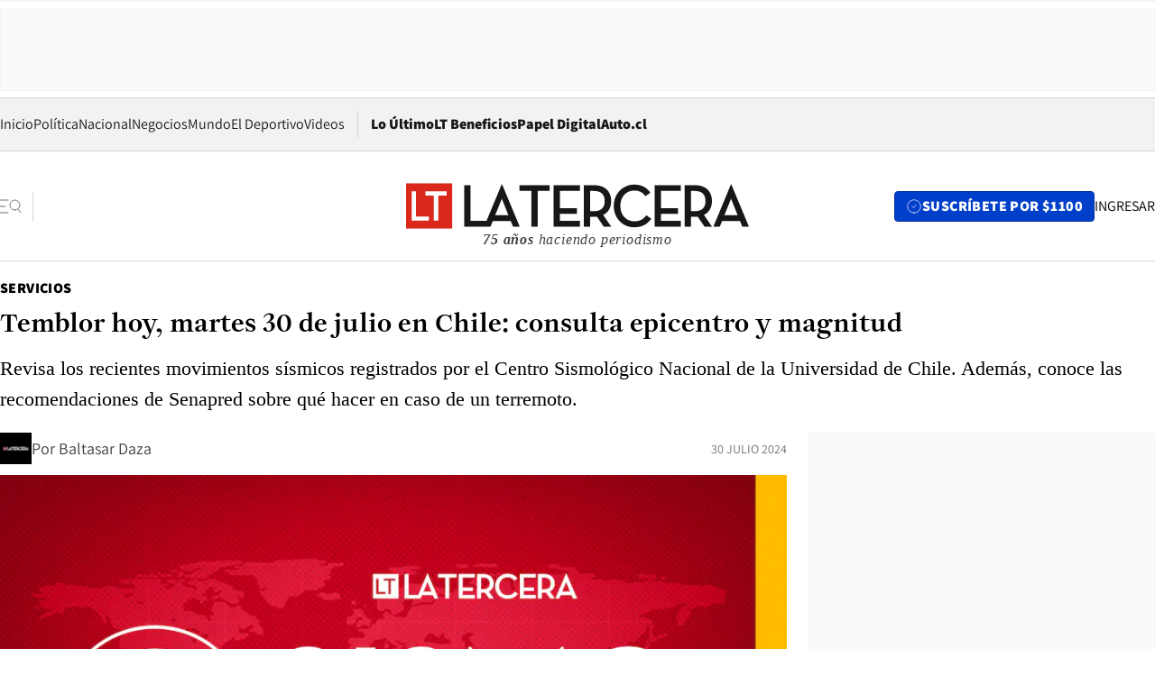

--- FILE ---
content_type: text/html; charset=utf-8
request_url: https://www.latercera.com/servicios/noticia/temblor-hoy-martes-30-de-julio-en-chile-consulta-epicentro-y-magnitud/K7QUIXLW3FENDJIAMXARZQAF4Y/
body_size: 70951
content:
<!DOCTYPE html><html lang="es"><head><meta charSet="UTF-8"/><meta name="viewport" content="width=device-width, initial-scale=1"/><title>Temblor hoy, martes 30 de julio en Chile: consulta epicentro y magnitud - La Tercera</title><meta name="robots" content="index, follow, max-image-preview:large"/><meta property="og:site_name" content="La Tercera"/><meta property="og:type" content="article"/><meta property="og:url" content="https://www.latercera.com/servicios/noticia/temblor-hoy-martes-30-de-julio-en-chile-consulta-epicentro-y-magnitud/K7QUIXLW3FENDJIAMXARZQAF4Y/"/><meta name="description" content="Revisa los recientes movimientos sísmicos registrados por el Centro Sismológico Nacional de la Universidad de Chile. Además, conoce las recomendaciones de Senapred sobre qué hacer en caso de un terremoto."/><meta property="og:description" content="Revisa los recientes movimientos sísmicos registrados por el Centro Sismológico Nacional de la Universidad de Chile. Además, conoce las recomendaciones de Senapred sobre qué hacer en caso de un terremoto."/><meta name="twitter:description" content="Revisa los recientes movimientos sísmicos registrados por el Centro Sismológico Nacional de la Universidad de Chile. Además, conoce las recomendaciones de Senapred sobre qué hacer en caso de un terremoto."/><meta property="og:title" content="Temblor hoy, martes 30 de julio en Chile: consulta epicentro y magnitud - La Tercera"/><meta name="twitter:title" content="Temblor hoy, martes 30 de julio en Chile: consulta epicentro y magnitud - La Tercera"/><meta name="author" content="Baltasar Daza"/><meta property="article:author" content="Baltasar Daza"/><meta property="article:section" content="Servicios"/><meta name="keywords" content="Sismo, Temblor, Sismología, Centro Sismológico Nacional, CSN, Chile, Sismos, Temblores, Epicentro, Magnitud, Placa de Nazca, Placa Sudamericana, Placa tectónica, Terremoto, Sudamérica"/><meta property="og:see_also" content="https://www.latercera.com/servicios"/><meta property="og:updated_time" content="2024-07-30T11:06:25.808Z"/><meta property="article:modified_time" content="2024-07-30T11:06:25.808Z"/><meta property="article:published_time" content="2024-07-30T11:06:25.206Z"/><meta property="og:image" content="https://www.latercera.com/resizer/v2/K3VSGL5MXRAIPPGDJEDVQBVQRU.png?auth=ec136dcb7b2bb4a4c623bbaf3966f3448916443b4eed1c5b5956927f727890b9&amp;height=630&amp;width=1200&amp;smart=true"/><meta name="twitter:image" content="https://www.latercera.com/resizer/v2/K3VSGL5MXRAIPPGDJEDVQBVQRU.png?auth=ec136dcb7b2bb4a4c623bbaf3966f3448916443b4eed1c5b5956927f727890b9&amp;height=630&amp;width=1200&amp;smart=true"/><meta property="og:image:alt" content="Temblor hoy, martes 30 de julio en Chile: consulta epicentro y magnitud"/><meta name="twitter:image:alt" content="Temblor hoy, martes 30 de julio en Chile: consulta epicentro y magnitud"/><meta property="og:image:width" content="1200"/><meta property="og:image:height" content="630"/><meta name="twitter:card" content="summary_large_image"/><meta name="twitter:site" content="@latercera"/><link rel="canonical" href="https://www.latercera.com/servicios/noticia/temblor-hoy-martes-30-de-julio-en-chile-consulta-epicentro-y-magnitud/K7QUIXLW3FENDJIAMXARZQAF4Y/"/><link rel="icon" type="image/x-icon" href="/pf/resources/favicon/la-tercera/favicon.ico?d=1085&amp;mxId=00000000"/><link as="font" crossorigin="" fetchpriority="high" href="/pf/resources/fonts/JolyHeadline-Bold.woff2?d=1085&amp;mxId=00000000" rel="preload" type="font/woff2"/><link as="font" crossorigin="" fetchpriority="high" href="/pf/resources/fonts/Assistant-ExtraBold.woff2?d=1085&amp;mxId=00000000" rel="preload" type="font/woff2"/><link as="font" crossorigin="" fetchpriority="high" href="/pf/resources/fonts/Assistant-Regular.woff2?d=1085&amp;mxId=00000000" rel="preload" type="font/woff2"/><link rel="preload" href="/pf/resources/styles/la-tercera/css/article.css?d=1085&amp;mxId=00000000" as="style"/><link rel="stylesheet" href="/pf/resources/styles/la-tercera/css/article.css?d=1085&amp;mxId=00000000" media="screen"/><link rel="preload" href="https://www.latercera.com/resizer/v2/K3VSGL5MXRAIPPGDJEDVQBVQRU.png?auth=ec136dcb7b2bb4a4c623bbaf3966f3448916443b4eed1c5b5956927f727890b9&amp;smart=true&amp;width=375&amp;height=211&amp;quality=70" as="image" media="(max-width: 375px)"/><link rel="preload" href="https://www.latercera.com/resizer/v2/K3VSGL5MXRAIPPGDJEDVQBVQRU.png?auth=ec136dcb7b2bb4a4c623bbaf3966f3448916443b4eed1c5b5956927f727890b9&amp;smart=true&amp;width=450&amp;height=253&amp;quality=70" as="image" media="(min-width: 376px) (max-width: 450px)"/><link rel="preload" href="https://www.latercera.com/resizer/v2/K3VSGL5MXRAIPPGDJEDVQBVQRU.png?auth=ec136dcb7b2bb4a4c623bbaf3966f3448916443b4eed1c5b5956927f727890b9&amp;smart=true&amp;width=600&amp;height=338&amp;quality=70" as="image" media="(min-width: 451px) (max-width: 600px)"/><link rel="preload" href="https://www.latercera.com/resizer/v2/K3VSGL5MXRAIPPGDJEDVQBVQRU.png?auth=ec136dcb7b2bb4a4c623bbaf3966f3448916443b4eed1c5b5956927f727890b9&amp;smart=true&amp;width=990&amp;height=557&amp;quality=70" as="image" media="(min-width: 1024px) (max-width: 1365px)"/><link rel="preload" href="https://www.latercera.com/resizer/v2/K3VSGL5MXRAIPPGDJEDVQBVQRU.png?auth=ec136dcb7b2bb4a4c623bbaf3966f3448916443b4eed1c5b5956927f727890b9&amp;smart=true&amp;width=800&amp;height=450&amp;quality=70" as="image" media="(min-width: 1366px)"/><link rel="amphtml" href="https://www.latercera.com/servicios/noticia/temblor-hoy-martes-30-de-julio-en-chile-consulta-epicentro-y-magnitud/K7QUIXLW3FENDJIAMXARZQAF4Y/?outputType=base-amp-type"/><script type="application/ld+json">{"@type":"NewsArticle","@context":"https://schema.org","articleBody":"Durante la presente jornada, se han registrado sismos de variada intensidad en distintos lugares del país. Sin embargo, la mayoría de los movimientos resultan imperceptibles, debido a que Chile se encuentra ubicado en el límite de las placas tectónicas de Nazca y Sudamericana, cuyos movimientos producen vibraciones de parte de la corteza terrestre. Por motivos de seguridad, resulta relevante mantenerse informado sobre los recientes temblores que se registran en el país, una labor que desarrolla el Centro Sismológico Nacional de la Universidad de Chile. Estos son los sismos registrados por Sismología: 06:45 horas Sismo de magnitud 3.8, reportado a unos 45 km al oeste de Mina Collahuasi y a una profundidad de 108 km. 03:39 horas Temblor de magnitud 3.4, localizado a 50 km al este de Calama y a 119 km de profundidad. 03:38 horas Temblor de magnitud 3.3, ocurrido a 34 km al oeste de Chañaral y a una profundidad de 22 km. 01:04 horas Sismo de magnitud 4.1, con epicentro a 58 km al suroeste de Mina Collahuasi y a 104 km de profundidad. El Servicio Nacional de Prevención y Respuesta ante Desastres (Senapred) entregó algunas recomendaciones sobre cómo actuar ante un movimiento sísmico de importancia. Estas son las sugerencias entregadas por Senapred:","articleSection":"Servicios","author":[{"@type":"Person","name":"Baltasar Daza","url":"https://www.latercera.com/autor/baltasar-daza","image":[{"@type":"ImageObject","height":300,"width":300,"url":"https://www.latercera.com/resizer/v2/https%3A%2F%2Fauthor-service-images-prod-us-east-1.publishing.aws.arc.pub%2Fcopesa%2F4bea347e-65d7-47f5-bb57-d16eb7bb536f.png?auth=e4cd34f1901680b5e67b8ff718c68f936df9c8dd0700e447ec4568d5c21fe5f5&height=300&width=300&smart=true"},{"@type":"ImageObject","height":600,"width":600,"url":"https://www.latercera.com/resizer/v2/https%3A%2F%2Fauthor-service-images-prod-us-east-1.publishing.aws.arc.pub%2Fcopesa%2F4bea347e-65d7-47f5-bb57-d16eb7bb536f.png?auth=e4cd34f1901680b5e67b8ff718c68f936df9c8dd0700e447ec4568d5c21fe5f5&height=600&width=600&smart=true"}]}],"dateCreated":"2024-07-30T11:03:00.440Z","dateModified":"2024-07-30T11:06:25.808Z","datePublished":"2024-07-30T11:06:25.206Z","description":"Revisa los recientes movimientos sísmicos registrados por el Centro Sismológico Nacional de la Universidad de Chile. Además, conoce las recomendaciones de Senapred sobre qué hacer en caso de un terremoto.","headline":"Temblor hoy, martes 30 de julio en Chile: consulta epicentro y magnitud","image":[{"@type":"ImageObject","width":375,"url":"https://www.latercera.com/resizer/v2/K3VSGL5MXRAIPPGDJEDVQBVQRU.png?auth=ec136dcb7b2bb4a4c623bbaf3966f3448916443b4eed1c5b5956927f727890b9&width=375&smart=true","description":"Sismo en Chile"},{"@type":"ImageObject","width":450,"url":"https://www.latercera.com/resizer/v2/K3VSGL5MXRAIPPGDJEDVQBVQRU.png?auth=ec136dcb7b2bb4a4c623bbaf3966f3448916443b4eed1c5b5956927f727890b9&width=450&smart=true","description":"Sismo en Chile"},{"@type":"ImageObject","width":600,"url":"https://www.latercera.com/resizer/v2/K3VSGL5MXRAIPPGDJEDVQBVQRU.png?auth=ec136dcb7b2bb4a4c623bbaf3966f3448916443b4eed1c5b5956927f727890b9&width=600&smart=true","description":"Sismo en Chile"},{"@type":"ImageObject","width":768,"url":"https://www.latercera.com/resizer/v2/K3VSGL5MXRAIPPGDJEDVQBVQRU.png?auth=ec136dcb7b2bb4a4c623bbaf3966f3448916443b4eed1c5b5956927f727890b9&width=768&smart=true","description":"Sismo en Chile"},{"@type":"ImageObject","width":990,"url":"https://www.latercera.com/resizer/v2/K3VSGL5MXRAIPPGDJEDVQBVQRU.png?auth=ec136dcb7b2bb4a4c623bbaf3966f3448916443b4eed1c5b5956927f727890b9&width=990&smart=true","description":"Sismo en Chile"},{"@type":"ImageObject","width":800,"url":"https://www.latercera.com/resizer/v2/K3VSGL5MXRAIPPGDJEDVQBVQRU.png?auth=ec136dcb7b2bb4a4c623bbaf3966f3448916443b4eed1c5b5956927f727890b9&width=800&smart=true","description":"Sismo en Chile"},{"@type":"ImageObject","width":1200,"url":"https://www.latercera.com/resizer/v2/K3VSGL5MXRAIPPGDJEDVQBVQRU.png?auth=ec136dcb7b2bb4a4c623bbaf3966f3448916443b4eed1c5b5956927f727890b9&width=1200&smart=true","description":"Sismo en Chile"}],"keywords":["Sismo","Temblor","Sismología","Centro Sismológico Nacional","CSN","Chile","Sismos","Temblores","Epicentro","Magnitud","Placa de Nazca","Placa Sudamericana","Placa tectónica","Terremoto","Sudamérica"],"mainEntity":{"@type":"ItemList","itemListElement":[{"@type":"ListItem","position":0,"item":{"@type":"WebPage","@id":"https://www.latercera.com/etiqueta/sismo/","name":"Sismo"}},{"@type":"ListItem","position":1,"item":{"@type":"WebPage","@id":"https://www.latercera.com/etiqueta/temblor/","name":"Temblor"}},{"@type":"ListItem","position":2,"item":{"@type":"WebPage","@id":"https://www.latercera.com/etiqueta/sismologia/","name":"Sismología"}},{"@type":"ListItem","position":3,"item":{"@type":"WebPage","@id":"https://www.latercera.com/etiqueta/centro-sismologico-nacional/","name":"Centro Sismológico Nacional"}},{"@type":"ListItem","position":4,"item":{"@type":"WebPage","@id":"https://www.latercera.com/etiqueta/csn/","name":"CSN"}},{"@type":"ListItem","position":5,"item":{"@type":"WebPage","@id":"https://www.latercera.com/etiqueta/chile/","name":"Chile"}},{"@type":"ListItem","position":6,"item":{"@type":"WebPage","@id":"https://www.latercera.com/etiqueta/sismos/","name":"Sismos"}},{"@type":"ListItem","position":7,"item":{"@type":"WebPage","@id":"https://www.latercera.com/etiqueta/temblores/","name":"Temblores"}},{"@type":"ListItem","position":8,"item":{"@type":"WebPage","@id":"https://www.latercera.com/etiqueta/epicentro/","name":"Epicentro"}},{"@type":"ListItem","position":9,"item":{"@type":"WebPage","@id":"https://www.latercera.com/etiqueta/magnitud/","name":"Magnitud"}},{"@type":"ListItem","position":10,"item":{"@type":"WebPage","@id":"https://www.latercera.com/etiqueta/placa-de-nazca/","name":"Placa de Nazca"}},{"@type":"ListItem","position":11,"item":{"@type":"WebPage","@id":"https://www.latercera.com/etiqueta/placa-sudamericana/","name":"Placa Sudamericana"}},{"@type":"ListItem","position":12,"item":{"@type":"WebPage","@id":"https://www.latercera.com/etiqueta/placa-tectonica/","name":"Placa tectónica"}},{"@type":"ListItem","position":13,"item":{"@type":"WebPage","@id":"https://www.latercera.com/etiqueta/terremoto/","name":"Terremoto"}},{"@type":"ListItem","position":14,"item":{"@type":"WebPage","@id":"https://www.latercera.com/etiqueta/sudamerica/","name":"Sudamérica"}}]},"mainEntityOfPage":{"@type":"WebPage","@id":"https://www.latercera.com/servicios/noticia/temblor-hoy-martes-30-de-julio-en-chile-consulta-epicentro-y-magnitud/K7QUIXLW3FENDJIAMXARZQAF4Y/"},"publisher":{"@type":"Organization","name":"La Tercera","url":"https://www.latercera.com/","logo":{"@type":"ImageObject","url":"https://www.latercera.com/resizer/iZiSxC1F0QnCJrbYAVDHcpm1csU=/arc-anglerfish-arc2-prod-copesa/public/OMY53THTHFDXZHC46CCUJ3XFWE.png","height":50,"width":400},"sameAs":["https://www.facebook.com/laterceracom","https://www.instagram.com/laterceracom/","https://www.tiktok.com/@latercera","https://twitter.com/latercera","https://www.youtube.com/user/latercera"]}}</script><script type="application/ld+json">{"@type":"BreadcrumbList","@context":"https://schema.org","itemListElement":[{"@type":"ListItem","position":1,"item":{"@id":"https://www.latercera.com","name":"La Tercera"}},{"@type":"ListItem","position":2,"item":{"@id":"https://www.latercera.com/servicios/","name":"Servicios"}},{"@type":"ListItem","position":3,"item":{"@id":"https://www.latercera.com/servicios/noticia/temblor-hoy-martes-30-de-julio-en-chile-consulta-epicentro-y-magnitud/K7QUIXLW3FENDJIAMXARZQAF4Y/","name":"Temblor hoy, martes 30 de julio en Chile: consulta epicentro y magnitud"}}]}</script><script type="application/ld+json">{"@type":"NewsMediaOrganization","@context":"https://schema.org","description":"Noticias de última hora de Chile, América Latina y el mundo. Contenidos exclusivos de política, internacional, economía, opinión, cultura, espectáculos y tendencias. Novedades de la actualidad local y contenidos interactivos de La Tercera.","email":"contacto@grupocopesa.com","ethicsPolicy":"https://canaldenuncias.grupocopesa.cl/gobierno-corporativo/view.php?file=CodigoEtica.pdf","logo":{"@type":"ImageObject","url":"https://www.latercera.com/resizer/iZiSxC1F0QnCJrbYAVDHcpm1csU=/arc-anglerfish-arc2-prod-copesa/public/OMY53THTHFDXZHC46CCUJ3XFWE.png","height":50,"width":400},"name":"La Tercera","publishingPrinciples":"https://canaldenuncias.grupocopesa.cl/gobierno-corporativo/view.php?file=CodigoEtica.pdf","sameAs":["https://www.facebook.com/laterceracom","https://www.instagram.com/laterceracom/","https://www.tiktok.com/@latercera","https://twitter.com/latercera","https://www.youtube.com/user/latercera"],"url":"https://www.latercera.com","address":{"@type":"PostalAddress","contactType":"contacto@grupocopesa.com","streetAddress":" Av. Apoquindo 4660, Las Condes","addressLocality":"Santiago","addressRegion":"Metropolitana","postalCode":"7560969","addressCountry":"CL"}}</script><script type="application/ld+json">{"@type":"WebSite","@context":"https://schema.org","url":"https://www.latercera.com","potentialAction":{"@type":"SearchAction","target":"https://www.latercera.com/search/?q={search_term_string}","query-input":"required name=search_term_string"}}</script><script type="application/javascript" id="polyfill-script">if(!Array.prototype.includes||!(window.Object && window.Object.assign)||!window.Promise||!window.Symbol||!window.fetch){document.write('<script type="application/javascript" src="/pf/dist/engine/polyfill.js?d=1085&mxId=00000000" defer=""><\/script>')}</script><script id="fusion-engine-react-script" type="application/javascript" src="/pf/dist/engine/react.js?d=1085&amp;mxId=00000000" defer=""></script><script id="fusion-engine-combinations-script" type="application/javascript" src="/pf/dist/components/combinations/base-type.js?d=1085&amp;mxId=00000000" defer=""></script><script data-integration="gtm-head">
	(function(w,d,s,l,i){w[l]=w[l]||[];w[l].push({'gtm.start':
		new Date().getTime(),event:'gtm.js'});var f=d.getElementsByTagName(s)[0],
		j=d.createElement(s),dl=l!='dataLayer'?'&l='+l:'';j.async=true;j.src=
		'https://www.googletagmanager.com/gtm.js?id='+i+dl;f.parentNode.insertBefore(j,f);
		})(window,document,'script','dataLayer','GTM-T2QV7ZXP');
	</script><script defer="" data-integration="marfeel">
		!(function () {
			"use strict";
			function e(e) {
				var t = !(arguments.length > 1 && void 0 !== arguments[1]) || arguments[1],
					c = document.createElement("script");
				(c.src = e),
					t
						? (c.type = "module")
						: ((c.async = !0), (c.type = "text/javascript"), c.setAttribute("nomodule", ""));
				var n = document.getElementsByTagName("script")[0];
				n.parentNode.insertBefore(c, n);
			}
			!(function (t, c) {
				!(function (t, c, n) {
					var a, o, r;
					(n.accountId = c),
						(null !== (a = t.marfeel) && void 0 !== a) || (t.marfeel = {}),
						(null !== (o = (r = t.marfeel).cmd) && void 0 !== o) || (r.cmd = []),
						(t.marfeel.config = n);
					var i = "https://sdk.mrf.io/statics";
					e("".concat(i, "/marfeel-sdk.js?id=").concat(c), !0),
						e("".concat(i, "/marfeel-sdk.es5.js?id=").concat(c), !1);
				})(t, c, arguments.length > 2 && void 0 !== arguments[2] ? arguments[2] : {});
			})(window, 10372, {} /* Config */);
		})();</script><script defer="" type="text/javascript">
		(function() {
			function getCookie(name) {
				var cookieArray = document.cookie.split('; ');
				var cookieValue = null;
				for (var i = 0; i < cookieArray.length; i++) {
					var cookiePair = cookieArray[i].split('=');
					if (name === cookiePair[0]) {
						cookieValue = decodeURIComponent(cookiePair[1]);
						break;
					}
				}
				return cookieValue;
			}

			var isLoggedIn = window.localStorage.getItem('ltsess');
			var isPremium = getCookie('ltprm');

			if (isLoggedIn == 'true') {
				window.marfeel.cmd.push(['compass', function(compass) {
					compass.setUserType(2);
				}]);
			}
			if (isPremium != 'false' && isPremium) {
				window.marfeel.cmd.push(['compass', function(compass) {
					compass.setUserType(3);
				}]);
			}
		})();</script><script async="" data-integration="comscore" src="https://sb.scorecardresearch.com/beacon.js"></script><script defer="" data-integration="comscore">
	var _comscore = _comscore || [];
	_comscore.push({ c1: "2", c2: "6906468", options: {enableFirstPartyCookie: true,bypassUserConsentRequirementFor1PCookie: true}});
	(function() {
              var s = document.createElement("script"), el = document.getElementsByTagName("script")[0]; s.async = true;
              s.src = "https://sb.scorecardresearch.com/cs/6906468/beacon.js";
              el.parentNode.insertBefore(s, el);
            })();
	</script>
<script>(window.BOOMR_mq=window.BOOMR_mq||[]).push(["addVar",{"rua.upush":"false","rua.cpush":"true","rua.upre":"false","rua.cpre":"true","rua.uprl":"false","rua.cprl":"false","rua.cprf":"false","rua.trans":"SJ-c9085a80-5611-4e32-9fa6-6debc067199f","rua.cook":"false","rua.ims":"false","rua.ufprl":"false","rua.cfprl":"true","rua.isuxp":"false","rua.texp":"norulematch","rua.ceh":"false","rua.ueh":"false","rua.ieh.st":"0"}]);</script>
                              <script>!function(e){var n="https://s.go-mpulse.net/boomerang/";if("False"=="True")e.BOOMR_config=e.BOOMR_config||{},e.BOOMR_config.PageParams=e.BOOMR_config.PageParams||{},e.BOOMR_config.PageParams.pci=!0,n="https://s2.go-mpulse.net/boomerang/";if(window.BOOMR_API_key="ZZ6GQ-CZGQY-PFVX5-D656L-P96M7",function(){function e(){if(!o){var e=document.createElement("script");e.id="boomr-scr-as",e.src=window.BOOMR.url,e.async=!0,i.parentNode.appendChild(e),o=!0}}function t(e){o=!0;var n,t,a,r,d=document,O=window;if(window.BOOMR.snippetMethod=e?"if":"i",t=function(e,n){var t=d.createElement("script");t.id=n||"boomr-if-as",t.src=window.BOOMR.url,BOOMR_lstart=(new Date).getTime(),e=e||d.body,e.appendChild(t)},!window.addEventListener&&window.attachEvent&&navigator.userAgent.match(/MSIE [67]\./))return window.BOOMR.snippetMethod="s",void t(i.parentNode,"boomr-async");a=document.createElement("IFRAME"),a.src="about:blank",a.title="",a.role="presentation",a.loading="eager",r=(a.frameElement||a).style,r.width=0,r.height=0,r.border=0,r.display="none",i.parentNode.appendChild(a);try{O=a.contentWindow,d=O.document.open()}catch(_){n=document.domain,a.src="javascript:var d=document.open();d.domain='"+n+"';void(0);",O=a.contentWindow,d=O.document.open()}if(n)d._boomrl=function(){this.domain=n,t()},d.write("<bo"+"dy onload='document._boomrl();'>");else if(O._boomrl=function(){t()},O.addEventListener)O.addEventListener("load",O._boomrl,!1);else if(O.attachEvent)O.attachEvent("onload",O._boomrl);d.close()}function a(e){window.BOOMR_onload=e&&e.timeStamp||(new Date).getTime()}if(!window.BOOMR||!window.BOOMR.version&&!window.BOOMR.snippetExecuted){window.BOOMR=window.BOOMR||{},window.BOOMR.snippetStart=(new Date).getTime(),window.BOOMR.snippetExecuted=!0,window.BOOMR.snippetVersion=12,window.BOOMR.url=n+"ZZ6GQ-CZGQY-PFVX5-D656L-P96M7";var i=document.currentScript||document.getElementsByTagName("script")[0],o=!1,r=document.createElement("link");if(r.relList&&"function"==typeof r.relList.supports&&r.relList.supports("preload")&&"as"in r)window.BOOMR.snippetMethod="p",r.href=window.BOOMR.url,r.rel="preload",r.as="script",r.addEventListener("load",e),r.addEventListener("error",function(){t(!0)}),setTimeout(function(){if(!o)t(!0)},3e3),BOOMR_lstart=(new Date).getTime(),i.parentNode.appendChild(r);else t(!1);if(window.addEventListener)window.addEventListener("load",a,!1);else if(window.attachEvent)window.attachEvent("onload",a)}}(),"".length>0)if(e&&"performance"in e&&e.performance&&"function"==typeof e.performance.setResourceTimingBufferSize)e.performance.setResourceTimingBufferSize();!function(){if(BOOMR=e.BOOMR||{},BOOMR.plugins=BOOMR.plugins||{},!BOOMR.plugins.AK){var n="true"=="true"?1:0,t="",a="ck6jlaax3sibk2lod3na-f-1e3fb6435-clientnsv4-s.akamaihd.net",i="false"=="true"?2:1,o={"ak.v":"39","ak.cp":"930542","ak.ai":parseInt("595896",10),"ak.ol":"0","ak.cr":8,"ak.ipv":4,"ak.proto":"h2","ak.rid":"6893475a","ak.r":50796,"ak.a2":n,"ak.m":"dscr","ak.n":"ff","ak.bpcip":"18.188.149.0","ak.cport":60612,"ak.gh":"23.209.83.208","ak.quicv":"","ak.tlsv":"tls1.3","ak.0rtt":"","ak.0rtt.ed":"","ak.csrc":"-","ak.acc":"","ak.t":"1768824538","ak.ak":"hOBiQwZUYzCg5VSAfCLimQ==bwJIQ3OrHMzCi2+GGMYiOLixEGgn/4n0fJEcjVUffxUZYgHW2aNhzU721AAssveJ2hMnFE4ij4llEpQDyGu0v1VRHY5gU9UinblX2R+1XW+MqOPTPliynTxQehxAtEJ7B9/47PQVxNZXz3JJqhQMDB4tzRP4PVBtDQqWXcmhT15S7+Rw+cbrEGm9d30qKUh/AO4+DFaLspB6I5U5YMz8qJ5bc4EmhhvkFlW9G6RPBhURUB6L66tUDIb6wAZ52BgQaj4otsxw+R5XxZaeIVepHIIGlX22SD/1Gki7u/ILTcMF6twFVJORjPQr+zRGlD2yGjOamyn7SYHWlm8kCLOCPhCBxrmApthebfDTzBwvQquPWLi7ReZt1kM4xU0f2WRp0HDVZXq+0QRKsgc1mfYwK0S4TnzWis7LiEkpcqR8XwE=","ak.pv":"36","ak.dpoabenc":"","ak.tf":i};if(""!==t)o["ak.ruds"]=t;var r={i:!1,av:function(n){var t="http.initiator";if(n&&(!n[t]||"spa_hard"===n[t]))o["ak.feo"]=void 0!==e.aFeoApplied?1:0,BOOMR.addVar(o)},rv:function(){var e=["ak.bpcip","ak.cport","ak.cr","ak.csrc","ak.gh","ak.ipv","ak.m","ak.n","ak.ol","ak.proto","ak.quicv","ak.tlsv","ak.0rtt","ak.0rtt.ed","ak.r","ak.acc","ak.t","ak.tf"];BOOMR.removeVar(e)}};BOOMR.plugins.AK={akVars:o,akDNSPreFetchDomain:a,init:function(){if(!r.i){var e=BOOMR.subscribe;e("before_beacon",r.av,null,null),e("onbeacon",r.rv,null,null),r.i=!0}return this},is_complete:function(){return!0}}}}()}(window);</script></head><body><div id="fusion-app"><div class="article-right-rail  "><header class="article-right-rail__header"><div class="ads-block  show  isItt  ad-background " style="--adBackgroundColor:#FAFAFA;--adBorderColor:#f5f5f5"><div class="ads-block__container" id="arcad-feature-f0fpjJ7M6D4u4ki-17b28de0154a7d"><div class="ads-block__unit-wrapper" style="max-width:800px" data-testid="ad-block-unit-wrapper"><div style="height:480"></div></div></div></div><div class="masthead"><div></div><div class="masthead__wrapper"><div class="masthead__ad" id="masthead__ad"><div class="ads-block  show    ad-background " style="--adBackgroundColor:#FAFAFA;--adBorderColor:#f5f5f5"><div class="ads-block__container" id="arcad-feature-f0f1khpdMEGE3lB-b15e51d32eb99"><div class="ads-block__unit-wrapper m50 d90" style="max-width:970px" data-testid="ad-block-unit-wrapper"><div style="height:50"></div></div></div></div></div><nav class="masthead__nav"><ul class="masthead__nav-list"><li class="masthead__nav-list-item"><a class="base-link" href="/" target="_self">Inicio</a></li><li class="masthead__nav-list-item"><a class="base-link" href="/canal/politica/" target="_self">Política</a></li><li class="masthead__nav-list-item"><a class="base-link" href="/canal/nacional/" target="_self">Nacional</a></li><li class="masthead__nav-list-item"><a class="base-link" href="/canal/pulso/" target="_self">Negocios</a></li><li class="masthead__nav-list-item"><a class="base-link" href="/canal/mundo/" target="_self">Mundo</a></li><li class="masthead__nav-list-item"><a class="base-link" href="/canal/el-deportivo/" target="_self">El Deportivo</a></li><li class="masthead__nav-list-item"><a class="base-link" href="https://www.latercera.com/videos/" target="_self">Videos</a></li></ul><div class="masthead__nav-divider"></div><ul class="masthead__nav-list-extra"><li class="masthead__nav-list-extra-item"><a class="base-link" href="/lo-ultimo/" target="_self">Lo Último</a></li><li class="masthead__nav-list-extra-item"><a class="base-link" href="/club-la-tercera/" target="_self">LT Beneficios</a></li><li class="masthead__nav-list-extra-item"><a class="base-link" href="https://kiosco.latercera.com/library/" rel="noopener noreferrer" target="_blank">Papel Digital<span class="visually-hidden">Opens in new window</span></a></li><li class="masthead__nav-list-extra-item"><a class="base-link" href="https://www.latercera.com/auto/" target="_self">Auto.cl</a></li></ul></nav><header class="masthead__main"><input type="checkbox" id="masthead-modal-toggle" class="masthead__modal-checkbox" hidden=""/><button type="button" class="masthead__main-search" aria-label="Abrir menú lateral"><svg class="search-icon" width="24" height="24" viewBox="0 0 24 24" fill="none" xmlns="http://www.w3.org/2000/svg"><g clip-path="url(#clip0_1003_273)"><path d="M9 5H0" stroke="#404040" stroke-linecap="round" stroke-linejoin="round"></path><path d="M6 12H0" stroke="#404040" stroke-linecap="round" stroke-linejoin="round"></path><path d="M9 19H0" stroke="#404040" stroke-linecap="round" stroke-linejoin="round"></path><path d="M16.5 16C19.5376 16 22 13.5376 22 10.5C22 7.46243 19.5376 5 16.5 5C13.4624 5 11 7.46243 11 10.5C11 13.5376 13.4624 16 16.5 16Z" stroke="#404040" stroke-linecap="round" stroke-linejoin="round"></path><path d="M23 19L19.8388 14.8661" stroke="#404040" stroke-linecap="round" stroke-linejoin="round"></path></g><defs><clipPath id="clip0_1003_273"><rect width="24" height="24" fill="white"></rect></clipPath></defs></svg></button><div class="masthead__modal-container"><div class="masthead__modal"><div class="masthead__modal__close-row"><button type="button" class="masthead__modal__close-btn" aria-label="Cerrar modal"><span>CERRAR</span><svg class="close-icon" width="18" height="18" viewBox="6 6 12 12" fill="none" xmlns="http://www.w3.org/2000/svg"><path d="M18 6L6 18" stroke="#737373" stroke-linecap="round" stroke-linejoin="round"></path><path d="M6 6L18 18" stroke="#737373" stroke-linecap="round" stroke-linejoin="round"></path></svg></button></div><a class="base-link masthead__modal__cta azul" href="/compra-suscripcion/?utm_content=&amp;utm_element=boton_menu" target="_self">SUSCRÍBETE POR $1100</a><div class="masthead__modal__search"><input type="text" name="search" placeholder="Buscar en La Tercera" class="masthead__modal__search-input" value=""/><button><svg width="32" height="32" viewBox="0 0 24 24" fill="none" xmlns="http://www.w3.org/2000/svg"><path d="M16.5 16C19.5376 16 22 13.5376 22 10.5C22 7.46243 19.5376 5 16.5 5C13.4624 5 11 7.46243 11 10.5C11 13.5376 13.4624 16 16.5 16Z" stroke="#404040" stroke-linecap="round" stroke-linejoin="round"></path><path d="M23 19L19.8388 14.8661" stroke="#404040" stroke-linecap="round" stroke-linejoin="round"></path></svg></button></div><div class="first-group"><div class="first-group__section"><a aria-label="La Tercera" class="base-link" href="/" target="_self"><span class="first-group__section__title">La Tercera</span></a><ul class="first-group__list"><li><a aria-label="Portada" class="base-link" href="https://www.latercera.com/" target="_self"><span>Portada</span></a></li><li><a aria-label="Lo Último" class="base-link" href="https://www.latercera.com/lo-ultimo/" target="_self"><span>Lo Último</span></a></li><li><a aria-label="Papel Digital" class="base-link" href="https://kiosco.latercera.com/library" rel="noopener noreferrer" target="_blank"><span>Papel Digital</span><span class="visually-hidden">Opens in new window</span></a></li><li><a aria-label="Newsletters" class="base-link" href="https://www.latercera.com/newsletters/" target="_self"><span>Newsletters</span></a></li></ul></div><div class="first-group__section"><span class="first-group__section__title">Ciencia y Tecnología</span><ul class="first-group__list"><li><a aria-label="Tendencias" class="base-link" href="/canal/tendencias/" target="_self"><span>Tendencias</span></a></li><li><a aria-label="Tecnología" class="base-link" href="/etiqueta/tecnologia/" target="_self"><span>Tecnología</span></a></li><li><a aria-label="Ciencia" class="base-link" href="/etiqueta/ciencia/" target="_self"><span>Ciencia</span></a></li><li><a aria-label="Medioambiente" class="base-link" href="/etiqueta/medioambiente/" target="_self"><span>Medioambiente</span></a></li></ul></div><div class="first-group__section"><a aria-label="Chile" class="base-link" href="/canal/nacional/" target="_self"><span class="first-group__section__title">Chile</span></a><ul class="first-group__list"><li><a aria-label="Política" class="base-link" href="/canal/politica/" target="_self"><span>Política</span></a></li><li><a aria-label="Nacional" class="base-link" href="/canal/nacional/" target="_self"><span>Nacional</span></a></li><li><a aria-label="Servicios" class="base-link" href="/canal/servicios/" target="_self"><span>Servicios</span></a></li><li><a aria-label="Educación" class="base-link" href="https://www.latercera.com/canal/educaLT/" target="_self"><span>Educación</span></a></li><li><a aria-label="Presidenciales" class="base-link" href="/etiqueta/presidenciales/" target="_self"><span>Presidenciales</span></a></li><li><a aria-label="Congreso" class="base-link" href="/etiqueta/congreso/" target="_self"><span>Congreso</span></a></li><li><a aria-label="Desde la redacción" class="base-link" href="/etiqueta/desde-la-redaccion/" target="_self"><span>Desde la redacción</span></a></li></ul></div><div class="first-group__section"><a aria-label="Negocios" class="base-link" href="/canal/pulso/" target="_self"><span class="first-group__section__title">Negocios</span></a><ul class="first-group__list"><li><a aria-label="Pulso" class="base-link" href="/canal/pulso/" target="_self"><span>Pulso</span></a></li><li><a aria-label="Minería" class="base-link" href="/etiqueta/mineria/" target="_self"><span>Minería</span></a></li><li><a aria-label="Emprendimiento" class="base-link" href="https://www.latercera.com/canal/pulso-hub-emprende/" target="_self"><span>Emprendimiento</span></a></li><li><a aria-label="Sustentabilidad" class="base-link" href="https://www.latercera.com/canal/pulso-hub-sustentabilidad/" target="_self"><span>Sustentabilidad</span></a></li><li><a aria-label="Money Talks" class="base-link" href="/etiqueta/money-talks/" target="_self"><span>Money Talks</span></a></li><li><a aria-label="Red Activa" class="base-link" href="https://www.latercera.com/canal/pulso-red-activa/" target="_self"><span>Red Activa</span></a></li><li><a aria-label="Motores" class="base-link" href="https://www.latercera.com/canal/mtonline/" target="_self"><span>Motores</span></a></li></ul></div><div class="first-group__section"><a aria-label="Opinión" class="base-link" href="/opinion/" target="_self"><span class="first-group__section__title">Opinión</span></a><ul class="first-group__list"><li><a aria-label="Editorial" class="base-link" href="/canal/editorial/" target="_self"><span>Editorial</span></a></li><li><a aria-label="Columnas" class="base-link" href="/canal/opinion/" target="_self"><span>Columnas</span></a></li><li><a aria-label="Cartas al Director" class="base-link" href="/canal/cartas-al-director/" target="_self"><span>Cartas al Director</span></a></li></ul></div><div class="first-group__section"><span class="first-group__section__title">Cultura y Entretención</span><ul class="first-group__list"><li><a aria-label="Culto" class="base-link" href="/canal/culto/" target="_self"><span>Culto</span></a></li><li><a aria-label="Finde" class="base-link" href="https://www.latercera.com/canal/finde/" target="_self"><span>Finde</span></a></li><li><a aria-label="La Cuarta" class="base-link" href="https://www.lacuarta.com/" rel="noopener noreferrer" target="_blank"><span>La Cuarta</span><span class="visually-hidden">Opens in new window</span></a></li><li><a aria-label="Glamorama" class="base-link" href="https://www.lacuarta.com/glamorama/" rel="noopener noreferrer" target="_blank"><span>Glamorama</span><span class="visually-hidden">Opens in new window</span></a></li></ul></div><div class="first-group__section"><span class="first-group__section__title">Sociedad</span><ul class="first-group__list"><li><a aria-label="Paula" class="base-link" href="https://www.latercera.com/canal/paula/" target="_self"><span>Paula</span></a></li><li><a aria-label="Sociales" class="base-link" href="https://www.latercera.com/canal/sociales/" target="_self"><span>Sociales</span></a></li><li><a aria-label="Board" class="base-link" href="https://www.latercera.com/lt-board/" target="_self"><span>Board</span></a></li></ul></div><div class="first-group__section"><a aria-label="El Deportivo" class="base-link" href="/canal/el-deportivo/" target="_self"><span class="first-group__section__title">El Deportivo</span></a><ul class="first-group__list"><li><a aria-label="Fútbol Chileno" class="base-link" href="/etiqueta/futbol-chileno/" target="_self"><span>Fútbol Chileno</span></a></li><li><a aria-label="Fórmula 1" class="base-link" href="/etiqueta/formula-1/" target="_self"><span>Fórmula 1</span></a></li><li><a aria-label="Tenis" class="base-link" href="/etiqueta/tenis/" target="_self"><span>Tenis</span></a></li></ul></div><div class="first-group__section"><a aria-label="Mundo" class="base-link" href="/canal/mundo/" target="_self"><span class="first-group__section__title">Mundo</span></a><ul class="first-group__list"></ul></div></div><div class="second-group"><div class="second-group__section"><span class="second-group__section__title">Ediciones</span><ul class="second-group__list"><li><a aria-label="La Tercera PM" class="base-link" href="https://www.latercera.com/etiqueta/la-tercera-pm" target="_self"><span>La Tercera PM</span></a></li><li><a aria-label="La Tercera Sábado" class="base-link" href="https://www.latercera.com/canal/lt-sabado/" target="_self"><span>La Tercera Sábado</span></a></li><li><a aria-label="La Tercera Domingo" class="base-link" href="https://www.latercera.com/canal/lt-domingo/" target="_self"><span>La Tercera Domingo</span></a></li></ul></div><div class="second-group__section"><span class="second-group__section__title">Suscripciones</span><ul class="second-group__list"><li><a aria-label="LT Beneficios" class="base-link" href="/club-la-tercera/" target="_self"><span>LT Beneficios</span></a></li><li><a aria-label="Corporativas" class="base-link" href="/suscripcionempresas/" target="_self"><span>Corporativas</span></a></li><li><a aria-label="Universidades" class="base-link" href="https://suscripciondigital.latercera.com/campaign/plan-universitario" rel="noopener noreferrer" target="_blank"><span>Universidades</span><span class="visually-hidden">Opens in new window</span></a></li></ul></div><div class="second-group__section"><span class="second-group__section__title">Redes sociales</span><ul class="second-group__list"><li><a aria-label="X" class="base-link" href="https://x.com/latercera" rel="noopener noreferrer" target="_blank"><span>X</span><span class="visually-hidden">Opens in new window</span></a></li><li><a aria-label="Instagram" class="base-link" href="https://www.instagram.com/laterceracom/" rel="noopener noreferrer" target="_blank"><span>Instagram</span><span class="visually-hidden">Opens in new window</span></a></li><li><a aria-label="Facebook" class="base-link" href="https://www.facebook.com/laterceracom" rel="noopener noreferrer" target="_blank"><span>Facebook</span><span class="visually-hidden">Opens in new window</span></a></li><li><a aria-label="YouTube" class="base-link" href="https://www.youtube.com/user/latercera" rel="noopener noreferrer" target="_blank"><span>YouTube</span><span class="visually-hidden">Opens in new window</span></a></li><li><a aria-label="TikTok" class="base-link" href="https://www.tiktok.com/@latercera" rel="noopener noreferrer" target="_blank"><span>TikTok</span><span class="visually-hidden">Opens in new window</span></a></li><li><a aria-label="Linkedin" class="base-link" href="https://cl.linkedin.com/company/la-tercera" rel="noopener noreferrer" target="_blank"><span>Linkedin</span><span class="visually-hidden">Opens in new window</span></a></li></ul></div><div class="second-group__section"><span class="second-group__section__title">Grupo Copesa</span><ul class="second-group__list"><li><a aria-label="Auto.cl" class="base-link" href="https://www.latercera.com/auto/" target="_self"><span>Auto.cl</span></a></li><li><a aria-label="La Cuarta" class="base-link" href="https://www.lacuarta.com/" rel="noopener noreferrer" target="_blank"><span>La Cuarta</span><span class="visually-hidden">Opens in new window</span></a></li><li><a aria-label="Glamorama" class="base-link" href="https://glamorama.latercera.com/" rel="noopener noreferrer" target="_blank"><span>Glamorama</span><span class="visually-hidden">Opens in new window</span></a></li></ul></div></div><ul class="third-group-list"><li><a aria-label="Quiénes somos" class="base-link" href="/quienes-somos/" target="_self"><span>Quiénes somos</span></a></li><li><a aria-label="Servicio al Suscriptor" class="base-link" href="/contacto/" target="_self"><span>Servicio al Suscriptor</span></a></li><li><a aria-label="Mi cuenta" class="base-link" href="/mi-cuenta/" target="_self"><span>Mi cuenta</span></a></li><li><a aria-label="Preguntas Frecuentes" class="base-link" href="/preguntas-frecuentes/" target="_self"><span>Preguntas Frecuentes</span></a></li></ul></div><label for="masthead-modal-toggle" class="masthead__modal-overlay"></label></div><a aria-label="Ir a la página de inicio" class="base-link masthead__main-logo" href="/" target="_self"><svg class="logo-lt-icon" width="160" height="22" viewBox="0 0 160 22" fill="none" role="img" aria-labelledby="logo-lt-title"><title id="logo-lt-title">Logo La Tercera</title><g clip-path="url(#clip0_1003_280)"><path class="logo-lt-icon__sub-background" d="M21.5335 0.467789H0V21.5322H21.5335V0.467789Z" fill="#da291c"></path><path class="logo-lt-icon__sub-text" d="M2.62355 4.2951H4.6836V15.8338H10.5866V17.7049H2.62355V4.2951Z" fill="#ffffff"></path><path class="logo-lt-icon__sub-text" d="M12.9515 6.17569H9.05312V4.2951H18.9007V6.17569H15.0115V17.7049H12.9515V6.17569Z" fill="#ffffff"></path><g class="logo-lt-icon__text" fill="#171717"><path d="M52.9238 4.0872H58.485V20.5683H61.4319V4.0872H66.9931V1.4128H52.9238V4.0872Z"></path><path d="M95.7136 8.73668C95.7136 4.31401 92.8776 1.4128 87.7321 1.4128H82.9377V20.5683H85.8845V16.0039H87.7321C88.2032 16.0039 88.6651 15.9755 89.0808 15.9188L92.2771 20.5683H95.7783L91.9723 15.1344C94.4296 13.9721 95.7229 11.6946 95.7229 8.73668H95.7136ZM87.6305 13.4145H85.8845V4.0872H87.6305C91.2056 4.0872 92.6836 5.83548 92.6836 8.73668C92.6836 11.6379 91.224 13.4145 87.6305 13.4145Z"></path><path d="M106.503 18.0924C102.734 18.0924 99.9815 15.1344 99.9815 10.9953C99.9815 6.8561 102.679 3.88875 106.402 3.88875C108.878 3.88875 110.467 4.79596 111.714 6.51589L113.977 4.88102C112.351 2.54682 109.958 1.1671 106.485 1.1671C101.145 1.1671 96.933 5.33462 96.933 10.9953C96.933 16.6559 101.062 20.8235 106.411 20.8235C110.042 20.8235 112.499 19.5288 114.43 16.9111L112.139 15.3046C110.734 17.1662 108.942 18.1018 106.522 18.1018L106.503 18.0924Z"></path><path d="M142.744 8.73668C142.744 4.31401 139.898 1.4128 134.753 1.4128H129.958V20.5683H132.915V16.0039H134.753C135.215 16.0039 135.686 15.9755 136.092 15.9188L139.289 20.5683H142.79L138.984 15.1344C141.441 13.9721 142.734 11.6946 142.734 8.73668H142.744ZM134.642 13.4145H132.924V4.0872H134.642C138.217 4.0872 139.714 5.83548 139.714 8.73668C139.714 11.6379 138.254 13.4145 134.642 13.4145Z"></path><path d="M151.769 1.02534H151.603L143.4 20.5777H146.374L147.455 17.9033H155.824L156.896 20.5777H160.009L151.769 1.02534ZM148.545 15.2195L151.658 7.64046L154.716 15.2195H148.545Z"></path><path d="M116.009 20.5683H128.203V17.8939H118.956V14.6525H126.901V12.0348H118.956V4.0872H128.203V1.4128H116.009V20.5683Z"></path><path d="M71.7875 14.6525H79.7413V12.0348H71.7875V4.0872H81.1363V1.4128H68.8406V20.5683H81.1455V17.8939H71.7875V14.6525Z"></path><path d="M44.6374 1.02534L37.552 17.8939H30.0878V1.42225H27.1409V20.5777H39.4088L40.4804 17.9033H48.8591L49.9307 20.5777H53.0439L44.8129 1.02534H44.6374ZM41.5889 15.2195L44.7021 7.64991L47.7598 15.2195H41.5981H41.5889Z"></path></g></g><defs><clipPath id="clip0_1003_280"><rect width="160" height="21.0644" fill="white" transform="translate(0 0.467789)"></rect></clipPath></defs></svg></a><div class="masthead__main-message"><span><b>75 años</b> haciendo periodismo</span></div><div class="masthead__user-info"><a aria-label="Suscribirse" class="base-link masthead__user-info__subscribe azul" href="/compra-suscripcion/?utm_content=&amp;utm_element=boton_header" target="_self"><span class="masthead__user-info__subscribe-icon"><svg class="circlecheck-icon" xmlns="http://www.w3.org/2000/svg" width="25" height="24" viewBox="0 0 25 24" fill="none"><path d="M12.5 22C18.0228 22 22.5 17.5228 22.5 12C22.5 6.47715 18.0228 2 12.5 2C6.97715 2 2.5 6.47715 2.5 12C2.5 17.5228 6.97715 22 12.5 22Z" stroke="#262626" stroke-linecap="round" stroke-linejoin="round"></path><path d="M9.5 12L11.5 14L15.5 10" stroke="#262626" stroke-linecap="round" stroke-linejoin="round"></path></svg></span><span class="mobile-only" aria-hidden="false">SUSCRÍBETE</span><span class="desktop-only" aria-hidden="true">SUSCRÍBETE POR $1100</span></a><a aria-label="Iniciar sesión mobile" class="base-link masthead__user-info__signin masthead__user-info__signin--mobile" href="/usuario/logueo/" target="_self"><svg class="profile-icon" width="24" height="25" viewBox="0 0 24 25" fill="none" xmlns="http://www.w3.org/2000/svg"><path d="M19 21.1121V18.1121C19 17.0512 18.5786 16.0338 17.8284 15.2836C17.0783 14.5335 16.0609 14.1121 15 14.1121H9C7.93913 14.1121 6.92172 14.5335 6.17157 15.2836C5.42143 16.0338 5 17.0512 5 18.1121V21.1121" stroke="#404040" stroke-linecap="round" stroke-linejoin="round"></path><path d="M12 11.1121C14.2091 11.1121 16 9.3212 16 7.11206C16 4.90292 14.2091 3.11206 12 3.11206C9.79086 3.11206 8 4.90292 8 7.11206C8 9.3212 9.79086 11.1121 12 11.1121Z" stroke="#404040" stroke-linecap="round" stroke-linejoin="round"></path></svg></a><a aria-label="Iniciar sesión" class="base-link masthead__user-info__signin" href="/usuario/logueo/" target="_self">INGRESAR</a></div></header></div></div></header><div class="article-right-rail__top"></div><section class="article-right-rail__wrapper"><main class="article-right-rail__main"><div class="article-right-rail__heading"><div id="fusion-static-enter:f0f4jJSoVgxU4h3" style="display:none" data-fusion-component="f0f4jJSoVgxU4h3"></div><header class="article-head"><section class="article-head__section"><span class="article-head__section__name"><a class="base-link" href="/canal/servicios/" target="_self">Servicios</a></span></section><h1 class="article-head__title">Temblor hoy, martes 30 de julio en Chile: consulta epicentro y magnitud</h1><h2 class="article-head__subtitle">Revisa los recientes movimientos sísmicos registrados por el Centro Sismológico Nacional de la Universidad de Chile. Además, conoce las recomendaciones de Senapred sobre qué hacer en caso de un terremoto.</h2></header><div id="fusion-static-exit:f0f4jJSoVgxU4h3" style="display:none" data-fusion-component="f0f4jJSoVgxU4h3"></div></div><div class="article-right-rail__body"><div class="article-body__byline"><img alt="Baltasar Daza" class="global-image" decoding="async" sizes="(min-width: 1200px) 1200px, (min-width: 900px) 900px, (min-width: 700px) 780px, (min-width: 600px) 600px, (min-width: 450px) 450px, (min-width: 320px) 320px, (min-width: 150px) 150px, 100px" src="https://www.latercera.com/resizer/v2/https%3A%2F%2Fauthor-service-images-prod-us-east-1.publishing.aws.arc.pub%2Fcopesa%2F4bea347e-65d7-47f5-bb57-d16eb7bb536f.png?auth=e4cd34f1901680b5e67b8ff718c68f936df9c8dd0700e447ec4568d5c21fe5f5&amp;smart=true&amp;width=1200&amp;height=1200&amp;quality=70" srcSet="https://www.latercera.com/resizer/v2/https%3A%2F%2Fauthor-service-images-prod-us-east-1.publishing.aws.arc.pub%2Fcopesa%2F4bea347e-65d7-47f5-bb57-d16eb7bb536f.png?auth=e4cd34f1901680b5e67b8ff718c68f936df9c8dd0700e447ec4568d5c21fe5f5&amp;smart=true&amp;width=100&amp;height=100&amp;quality=70 100w, https://www.latercera.com/resizer/v2/https%3A%2F%2Fauthor-service-images-prod-us-east-1.publishing.aws.arc.pub%2Fcopesa%2F4bea347e-65d7-47f5-bb57-d16eb7bb536f.png?auth=e4cd34f1901680b5e67b8ff718c68f936df9c8dd0700e447ec4568d5c21fe5f5&amp;smart=true&amp;width=150&amp;height=150&amp;quality=70 150w, https://www.latercera.com/resizer/v2/https%3A%2F%2Fauthor-service-images-prod-us-east-1.publishing.aws.arc.pub%2Fcopesa%2F4bea347e-65d7-47f5-bb57-d16eb7bb536f.png?auth=e4cd34f1901680b5e67b8ff718c68f936df9c8dd0700e447ec4568d5c21fe5f5&amp;smart=true&amp;width=320&amp;height=320&amp;quality=70 320w, https://www.latercera.com/resizer/v2/https%3A%2F%2Fauthor-service-images-prod-us-east-1.publishing.aws.arc.pub%2Fcopesa%2F4bea347e-65d7-47f5-bb57-d16eb7bb536f.png?auth=e4cd34f1901680b5e67b8ff718c68f936df9c8dd0700e447ec4568d5c21fe5f5&amp;smart=true&amp;width=450&amp;height=450&amp;quality=70 450w, https://www.latercera.com/resizer/v2/https%3A%2F%2Fauthor-service-images-prod-us-east-1.publishing.aws.arc.pub%2Fcopesa%2F4bea347e-65d7-47f5-bb57-d16eb7bb536f.png?auth=e4cd34f1901680b5e67b8ff718c68f936df9c8dd0700e447ec4568d5c21fe5f5&amp;smart=true&amp;width=600&amp;height=600&amp;quality=70 600w, https://www.latercera.com/resizer/v2/https%3A%2F%2Fauthor-service-images-prod-us-east-1.publishing.aws.arc.pub%2Fcopesa%2F4bea347e-65d7-47f5-bb57-d16eb7bb536f.png?auth=e4cd34f1901680b5e67b8ff718c68f936df9c8dd0700e447ec4568d5c21fe5f5&amp;smart=true&amp;width=780&amp;height=780&amp;quality=70 780w, https://www.latercera.com/resizer/v2/https%3A%2F%2Fauthor-service-images-prod-us-east-1.publishing.aws.arc.pub%2Fcopesa%2F4bea347e-65d7-47f5-bb57-d16eb7bb536f.png?auth=e4cd34f1901680b5e67b8ff718c68f936df9c8dd0700e447ec4568d5c21fe5f5&amp;smart=true&amp;width=900&amp;height=900&amp;quality=70 900w, https://www.latercera.com/resizer/v2/https%3A%2F%2Fauthor-service-images-prod-us-east-1.publishing.aws.arc.pub%2Fcopesa%2F4bea347e-65d7-47f5-bb57-d16eb7bb536f.png?auth=e4cd34f1901680b5e67b8ff718c68f936df9c8dd0700e447ec4568d5c21fe5f5&amp;smart=true&amp;width=1200&amp;height=1200&amp;quality=70 1200w" fetchpriority="low" loading="lazy"/><span class="article-body__byline__authors"><span>Por<!-- --> </span><address><a aria-label="Link a autor" class="base-link article-body__byline__author" href="/autor/baltasar-daza/" target="_self">Baltasar Daza</a></address></span><time class="article-body__byline__date" dateTime="2024-07-30T11:06:25.206Z">30 JULIO 2024</time></div><figure style="--aspect-ratio:16/9" class="article-body__figure"><img alt="" class="global-image" decoding="async" sizes="(min-width: 1366px) 800px, (min-width: 1024px) 990px, (min-width: 768px) 768px, (min-width: 450px) 600px, (min-width: 375px) 450px, 375px" src="https://www.latercera.com/resizer/v2/K3VSGL5MXRAIPPGDJEDVQBVQRU.png?auth=ec136dcb7b2bb4a4c623bbaf3966f3448916443b4eed1c5b5956927f727890b9&amp;smart=true&amp;width=800&amp;height=450&amp;quality=70" srcSet="https://www.latercera.com/resizer/v2/K3VSGL5MXRAIPPGDJEDVQBVQRU.png?auth=ec136dcb7b2bb4a4c623bbaf3966f3448916443b4eed1c5b5956927f727890b9&amp;smart=true&amp;width=375&amp;height=211&amp;quality=70 375w, https://www.latercera.com/resizer/v2/K3VSGL5MXRAIPPGDJEDVQBVQRU.png?auth=ec136dcb7b2bb4a4c623bbaf3966f3448916443b4eed1c5b5956927f727890b9&amp;smart=true&amp;width=450&amp;height=253&amp;quality=70 450w, https://www.latercera.com/resizer/v2/K3VSGL5MXRAIPPGDJEDVQBVQRU.png?auth=ec136dcb7b2bb4a4c623bbaf3966f3448916443b4eed1c5b5956927f727890b9&amp;smart=true&amp;width=600&amp;height=338&amp;quality=70 600w, https://www.latercera.com/resizer/v2/K3VSGL5MXRAIPPGDJEDVQBVQRU.png?auth=ec136dcb7b2bb4a4c623bbaf3966f3448916443b4eed1c5b5956927f727890b9&amp;smart=true&amp;width=768&amp;height=432&amp;quality=70 768w, https://www.latercera.com/resizer/v2/K3VSGL5MXRAIPPGDJEDVQBVQRU.png?auth=ec136dcb7b2bb4a4c623bbaf3966f3448916443b4eed1c5b5956927f727890b9&amp;smart=true&amp;width=990&amp;height=557&amp;quality=70 990w, https://www.latercera.com/resizer/v2/K3VSGL5MXRAIPPGDJEDVQBVQRU.png?auth=ec136dcb7b2bb4a4c623bbaf3966f3448916443b4eed1c5b5956927f727890b9&amp;smart=true&amp;width=800&amp;height=450&amp;quality=70 800w" fetchpriority="high" loading="eager"/><figcaption class="article-body__figure__figcaption"><span class="article-body__figure__caption">Temblor hoy, martes 30 de julio en Chile: consulta epicentro y magnitud </span></figcaption></figure><section class="article-body__social"><div class="article-body__social__share"><button class="article-body__social__btn"><svg class="share-icon" width="15" height="16" viewBox="0 0 15 16" fill="none" xmlns="http://www.w3.org/2000/svg"><path d="M11.25 5.43781C12.2855 5.43781 13.125 4.59834 13.125 3.56281C13.125 2.52727 12.2855 1.68781 11.25 1.68781C10.2145 1.68781 9.375 2.52727 9.375 3.56281C9.375 4.59834 10.2145 5.43781 11.25 5.43781Z" stroke="#737373" stroke-linecap="round" stroke-linejoin="round"></path><path d="M3.75 9.81281C4.78553 9.81281 5.625 8.97334 5.625 7.93781C5.625 6.90227 4.78553 6.06281 3.75 6.06281C2.71447 6.06281 1.875 6.90227 1.875 7.93781C1.875 8.97334 2.71447 9.81281 3.75 9.81281Z" stroke="#737373" stroke-linecap="round" stroke-linejoin="round"></path><path d="M11.25 14.1878C12.2855 14.1878 13.125 13.3483 13.125 12.3128C13.125 11.2773 12.2855 10.4378 11.25 10.4378C10.2145 10.4378 9.375 11.2773 9.375 12.3128C9.375 13.3483 10.2145 14.1878 11.25 14.1878Z" stroke="#737373" stroke-linecap="round" stroke-linejoin="round"></path><path d="M5.36865 8.88159L9.6374 11.3691" stroke="#737373" stroke-linecap="round" stroke-linejoin="round"></path><path d="M9.63115 4.50659L5.36865 6.99409" stroke="#737373" stroke-linecap="round" stroke-linejoin="round"></path></svg>Compartir</button><div class="article-body__social__popup "><a href="https://twitter.com/intent/tweet?url=https%3A%2F%2Fwww.latercera.com%2Fservicios%2Fnoticia%2Ftemblor-hoy-martes-30-de-julio-en-chile-consulta-epicentro-y-magnitud%2FK7QUIXLW3FENDJIAMXARZQAF4Y%2F" target="_blank" rel="noopener noreferrer">Twitter</a><a href="https://www.facebook.com/sharer/sharer.php?u=https%3A%2F%2Fwww.latercera.com%2Fservicios%2Fnoticia%2Ftemblor-hoy-martes-30-de-julio-en-chile-consulta-epicentro-y-magnitud%2FK7QUIXLW3FENDJIAMXARZQAF4Y%2F" target="_blank" rel="noopener noreferrer">Facebook</a><a href="https://api.whatsapp.com/send?text=https%3A%2F%2Fwww.latercera.com%2Fservicios%2Fnoticia%2Ftemblor-hoy-martes-30-de-julio-en-chile-consulta-epicentro-y-magnitud%2FK7QUIXLW3FENDJIAMXARZQAF4Y%2F" target="_blank" rel="noopener noreferrer">Whatsapp</a><a href="https://www.linkedin.com/shareArticle?url=https%3A%2F%2Fwww.latercera.com%2Fservicios%2Fnoticia%2Ftemblor-hoy-martes-30-de-julio-en-chile-consulta-epicentro-y-magnitud%2FK7QUIXLW3FENDJIAMXARZQAF4Y%2F&amp;title=Article%20Title" target="_blank" rel="noopener noreferrer">LinkedIn</a><a href="mailto:?subject=Check%20out%20this%20article&amp;body=https%3A%2F%2Fwww.latercera.com%2Fservicios%2Fnoticia%2Ftemblor-hoy-martes-30-de-julio-en-chile-consulta-epicentro-y-magnitud%2FK7QUIXLW3FENDJIAMXARZQAF4Y%2F">Email</a></div></div><a href="#comments" class="article-body__social__btn"><svg class="comments-icon" width="15" height="16" viewBox="0 0 15 16" fill="none" xmlns="http://www.w3.org/2000/svg"><path d="M4.9375 12.9378C6.13036 13.5497 7.50255 13.7155 8.8068 13.4052C10.1111 13.0949 11.2616 12.329 12.0511 11.2454C12.8406 10.1619 13.2171 8.83203 13.1129 7.49543C13.0086 6.15884 12.4304 4.90344 11.4824 3.95545C10.5344 3.00747 9.27899 2.42924 7.9424 2.32497C6.60581 2.2207 5.27592 2.59724 4.19239 3.38674C3.10886 4.17624 2.34293 5.32678 2.03264 6.63103C1.72235 7.93528 1.88809 9.30747 2.5 10.5003L1.25 14.1878L4.9375 12.9378Z" stroke="#737373" stroke-linecap="round" stroke-linejoin="round"></path></svg>Comentarios</a></section><div><p class="article-body__paragraph">Durante la presente jornada, se han registrado <a href="https://www.latercera.com/etiqueta/sismo/" target="_blank"><b>sismos</b></a><b> de variada intensidad en distintos lugares del país</b>.</p><p class="article-body__paragraph">Sin embargo, la mayoría de los movimientos resultan imperceptibles, debido a que <a href="https://www.latercera.com/etiqueta/chile/" target="_blank"><b>Chile</b></a><b> se encuentra ubicado en el límite de las placas tectónicas de Nazca</b> <b>y Sudamericana</b>, cuyos movimientos producen vibraciones de parte de la corteza terrestre.</p><p class="article-body__paragraph">Por motivos de seguridad, resulta relevante mantenerse informado sobre los recientes <a href="https://www.latercera.com/etiqueta/temblor/" target="_blank">temblores</a> que se registran en el país, una labor que desarrolla el<b> Centro Sismológico Nacional </b>de la Universidad de Chile.</p><div class="ads-block  show    ad-background " style="--adBackgroundColor:#FAFAFA;--adBorderColor:#f5f5f5"><div class="ads-block__container" id="arcad-feature-f0f7IKMRk2GX4cf-1047d571eaefa5"><div class="ads-block__unit-wrapper m250 d280" style="max-width:336px" data-testid="ad-block-unit-wrapper"><div style="height:250"></div></div></div></div><h2 class="article-body__heading-h2">Temblor hoy, martes 30 de julio en Chile</h2><p class="article-body__paragraph">Estos son <b>los sismos registrados por </b><a href="https://www.sismologia.cl/" target="_blank"><b>Sismología</b></a><b>:</b></p><p class="article-body__paragraph"><b>06:45 horas</b></p><p class="article-body__paragraph">Sismo de<b> magnitud 3.8</b>, reportado a unos 45 km al oeste de<b> Mina Collahuasi</b> y a una profundidad de 108 km.</p><p class="article-body__paragraph"><b>03:39 horas</b></p><p class="article-body__paragraph">Temblor de <b>magnitud 3.4</b>, localizado a 50 km al este de<b> Calama </b>y a 119 km de profundidad.</p><p class="article-body__paragraph"><b>03:38 horas</b></p><div class="ads-block  show    ad-background " style="--adBackgroundColor:#FAFAFA;--adBorderColor:#f5f5f5"><div class="ads-block__container" id="arcad-feature-f0fB7BkS9T6Exy-15a8d7818dea17"><div class="ads-block__unit-wrapper m250 d280" style="max-width:336px" data-testid="ad-block-unit-wrapper"><div style="height:250"></div></div></div></div><p class="article-body__paragraph">Temblor de<b> magnitud 3.3</b>, ocurrido a 34 km al oeste de<b> Chañaral </b>y a una profundidad de 22 km.</p><p class="article-body__paragraph"><b>01:04 horas</b></p><p class="article-body__paragraph">Sismo de <b>magnitud 4.1</b>, con epicentro a 58 km al suroeste de <b>Mina Collahuasi</b> y a 104 km de profundidad.</p><div class="ads-block  show    ad-background " style="--adBackgroundColor:#FAFAFA;--adBorderColor:#f5f5f5"><div class="ads-block__container" id="arcad-feature-f0fMAMNBT1MB7gj-9d8f1ac0fd269"><div class="ads-block__unit-wrapper m250 d280" style="max-width:336px" data-testid="ad-block-unit-wrapper"><div style="height:250"></div></div></div></div><h2 class="article-body__heading-h2">Qué hacer en caso de un sismo</h2><p class="article-body__paragraph">El Servicio Nacional de Prevención y Respuesta ante Desastres (<a href="https://web.senapred.cl/" target="_blank"><b>Senapred</b></a>) entregó algunas recomendaciones sobre <a href="https://www.latercera.com/servicios/noticia/que-hacer-ante-un-sismo-revisa-las-recomendaciones-de-seguridad/IBJL6YF2ZJAFZNNWZ4C6X3NCZE/"><b>cómo actuar ante un movimiento sísmico</b></a><b> de importancia</b>.</p><p class="article-body__paragraph">Estas son <b>las sugerencias entregadas por Senapred</b>:</p><ol class="article-body__list article-body__list-ol "><li class="article-body__list-item"><span class="article-body__list-span">Mantener la calma y <b>buscar un lugar de protección sísmica</b>.</span></li><li class="article-body__list-item"><span class="article-body__list-span"><b>Protegerse debajo de un elemento firme</b>. Si no es posible, mantenerse al lado del mismo objeto.</span></li><li class="article-body__list-item"><span class="article-body__list-span"><b>Cortar la energía eléctrica y cerrar las llaves de paso de agua y gas</b>.</span></li><li class="article-body__list-item"><span class="article-body__list-span">Si se está en la calle, <b>alejarse de edificios, postes y cables eléctricos</b>.</span></li><li class="article-body__list-item"><span class="article-body__list-span">En caso de estar en un evento masivo, la persona debe quedarse en el lugar y <b>proteger la cabeza y cuello con los brazos</b>. Además, también tendrá que seguir las indicaciones de los encargados de seguridad del recinto.</span></li><li class="article-body__list-item"><span class="article-body__list-span">Si se está manejando en un túnel, puente o autopista, se debe <b>reducir la velocidad y detenerse tras salir del lugar</b>.</span></li></ol></div><section class="article-body__related"><div class="title-block "><h2 class="title-block__title title-block__title--negro ">Lee también:</h2></div><ul class="article-body__related__list"><li class="article-body__related__item"><h2><a class="base-link" href="https://www.latercera.com/tendencias/noticia/el-temblor-en-chile-podria-anticipar-un-megaterremoto/HKHBR546KNAZDLWUJPKSNHY4ZI/#" target="_self">¿Los recientes sismos en el norte de Chile anuncian un megaterremoto?</a></h2></li></ul></section><section class="article-body__tags" aria-label="Etiquetas"><span class="article-body__tags__title">Más sobre:</span><span class="article-body__tags__list"><a class="base-link article-body__tags__item" href="/etiqueta/sismo/" target="_self">Sismo</a><a class="base-link article-body__tags__item" href="/etiqueta/temblor/" target="_self">Temblor</a><a class="base-link article-body__tags__item" href="/etiqueta/sismologia/" target="_self">Sismología</a><a class="base-link article-body__tags__item" href="/etiqueta/centro-sismologico-nacional/" target="_self">Centro Sismológico Nacional</a><a class="base-link article-body__tags__item" href="/etiqueta/csn/" target="_self">CSN</a><a class="base-link article-body__tags__item" href="/etiqueta/chile/" target="_self">Chile</a><a class="base-link article-body__tags__item" href="/etiqueta/sismos/" target="_self">Sismos</a><a class="base-link article-body__tags__item" href="/etiqueta/temblores/" target="_self">Temblores</a><a class="base-link article-body__tags__item" href="/etiqueta/epicentro/" target="_self">Epicentro</a><a class="base-link article-body__tags__item" href="/etiqueta/magnitud/" target="_self">Magnitud</a><a class="base-link article-body__tags__item" href="/etiqueta/placa-de-nazca/" target="_self">Placa de Nazca</a><a class="base-link article-body__tags__item" href="/etiqueta/placa-sudamericana/" target="_self">Placa Sudamericana</a><a class="base-link article-body__tags__item" href="/etiqueta/placa-tectonica/" target="_self">Placa tectónica</a><a class="base-link article-body__tags__item" href="/etiqueta/terremoto/" target="_self">Terremoto</a><a class="base-link article-body__tags__item" href="/etiqueta/sudamerica/" target="_self">Sudamérica</a></span></section><div class="coral__container" id="comments"><p class="coral__title">COMENTARIOS</p><div class="coral__prev"><p class="coral__prev__text">Para comentar este artículo debes ser suscriptor.</p><div class="coral__prev__buttons"><a class="base-link coral__prev__login" href="/usuario/logueo/" target="_self">inicia sesión</a><a class="base-link coral__prev__sub" href="https://suscripciondigital.latercera.com/" rel="noopener noreferrer" target="_blank">Suscríbete<span class="visually-hidden">Opens in new window</span></a></div></div></div></div><div class="article-right-rail__inner"><div class="ads-block  show    ad-background " style="--adBackgroundColor:#FAFAFA;--adBorderColor:#f5f5f5"><div class="ads-block__container" id="arcad-feature-f0fUKd6CapLy1YX-7b3db6fe78821"><div class="ads-block__unit-wrapper m600 d600" style="max-width:336px" data-testid="ad-block-unit-wrapper"><div style="height:600"></div></div></div></div><div id="fusion-static-enter:f0fEOUgoFOvF1fq" style="display:none" data-fusion-component="f0fEOUgoFOvF1fq"></div><div class="latest-news"><div class="title-block "><h1 class="title-block__title title-block__title--undefined ">Lo Último</h1></div><div class="&quot;latest-news__list latest-news__list--vertical"><div class="latest-news__story"><div class="latest-news__story__dot"></div><div class="latest-news__story__line"></div><time class="latest-news__story__date">hace 4 min</time><div class="story-card  normal"><h2 class="story-card__headline"><a aria-label="Por qué Guatemala declaró estado de sitio y cómo se relaciona con el asesinato de 8 policías" class="base-link" href="/tendencias/noticia/por-que-guatemala-declaro-estado-de-sitio-y-como-se-relaciona-con-el-asesinato-de-8-policias/" target="_self">Por qué Guatemala declaró estado de sitio y cómo se relaciona con el asesinato de 8 policías</a></h2></div></div><div class="latest-news__story"><div class="latest-news__story__dot"></div><div class="latest-news__story__line"></div><time class="latest-news__story__date">hace 6 min</time><div class="story-card  normal"><h2 class="story-card__headline"><a aria-label="Incendios en Ñuble: Montero afirma que la noche estuvo “un poco más tranquila” y advierte que se vienen días complejos" class="base-link" href="/nacional/noticia/incendios-en-nuble-montero-afirma-que-la-noche-estuvo-un-poco-mas-tranquila-y-advierte-que-se-vienen-dias-complejos/" target="_self">Incendios en Ñuble: Montero afirma que la noche estuvo “un poco más tranquila” y advierte que se vienen días complejos</a></h2></div></div><div class="latest-news__story"><div class="latest-news__story__dot"></div><div class="latest-news__story__line"></div><time class="latest-news__story__date">hace 8 min</time><div class="story-card  normal"><h2 class="story-card__headline"><a aria-label="“Es un accidente muy difícil de explicar”: Lo que se sabe de la peor tragedia ferroviaria en España desde 2013" class="base-link" href="/mundo/noticia/es-un-accidente-muy-dificil-de-explicar-lo-que-se-sabe-de-la-peor-tragedia-ferroviaria-en-espana-desde-2013/" target="_self">“Es un accidente muy difícil de explicar”: Lo que se sabe de la peor tragedia ferroviaria en España desde 2013</a></h2></div></div><div class="latest-news__story"><div class="latest-news__story__dot"></div><div class="latest-news__story__line"></div><time class="latest-news__story__date">hace 23 min</time><div class="story-card  normal"><h2 class="story-card__headline"><a aria-label="Incendios: Senador Macaya estima que reconstrucción tendrá costo similar al reajuste al sector público y condiciona su voto " class="base-link" href="/pulso/noticia/senador-javier-macaya-sobre-incendios-y-reajuste-sector-publico/" target="_self">Incendios: Senador Macaya estima que reconstrucción tendrá costo similar al reajuste al sector público y condiciona su voto </a></h2></div></div><div class="latest-news__story"><div class="latest-news__story__dot"></div><div class="latest-news__story__line"></div><time class="latest-news__story__date">hace 31 min</time><div class="story-card  normal"><h2 class="story-card__headline"><a aria-label="Boric sigue monitoreando incendios de Biobío y Ñuble, y advierte: “Las condiciones climáticas durante el día no serán buenas”" class="base-link" href="/politica/noticia/boric-sigue-monitoreando-incendios-de-biobio-y-nuble-y-advierte-las-condiciones-climaticas-durante-el-dia-no-seran-buenas/" target="_self">Boric sigue monitoreando incendios de Biobío y Ñuble, y advierte: “Las condiciones climáticas durante el día no serán buenas”</a></h2></div></div><div class="latest-news__story"><div class="latest-news__story__dot"></div><time class="latest-news__story__date">hace 36 min</time><div class="story-card  normal"><h2 class="story-card__headline"><a aria-label="Gobernador del Biobío detalla contactos con Boric y Kast por incendios: “Les pedí que no queremos ser un nuevo Valparaíso”" class="base-link" href="/nacional/noticia/gobernador-del-biobio-detalla-contactos-con-boric-y-kast-por-incendios-les-pedi-que-no-queremos-ser-un-nuevo-valparaiso/" target="_self">Gobernador del Biobío detalla contactos con Boric y Kast por incendios: “Les pedí que no queremos ser un nuevo Valparaíso”</a></h2></div></div></div></div><div id="fusion-static-exit:f0fEOUgoFOvF1fq" style="display:none" data-fusion-component="f0fEOUgoFOvF1fq"></div><div class="ads-block  show    ad-background " style="--adBackgroundColor:#FAFAFA;--adBorderColor:#f5f5f5"><div class="ads-block__container" id="arcad-feature-f0fvJ5OSBhRz7R4-db7015d429753"><div class="ads-block__unit-wrapper m280 d280" style="max-width:336px" data-testid="ad-block-unit-wrapper"><div style="height:280"></div></div></div></div><div id="fusion-static-enter:f0fvbkxCnQwRRg" style="display:none" data-fusion-component="f0fvbkxCnQwRRg"></div><div class="most-read"><div class="title-block "><h1 class="title-block__title title-block__title--undefined ">Lo más leído</h1></div><div class="most-read__list most-read__list--vertical"><div class="most-read__story"><span>1<!-- -->.</span><div id="fusion-static-enter:f0fvbkxCnQwRRg_0" style="display:none" data-fusion-component="f0fvbkxCnQwRRg_0" data-persistent-entry="true"></div><div class="story-card  normal"><div class="story-card__image"><a aria-label="Temblor hoy, domingo 18 de enero en Chile: consulta epicentro y magnitud" class="base-link story-card__image-anchor" href="/servicios/noticia/temblor-hoy-domingo-18-de-enero-en-chile-consulta-epicentro-y-magnitud/" target="_self"><img alt="Temblor hoy, domingo 18 de enero en Chile: consulta epicentro y magnitud" class="global-image" decoding="async" sizes="100px" src="https://www.latercera.com/resizer/v2/WJVZ4RZ2GVAFNLSDARBLUVBWJA.png?auth=7a114d5945e0d34ed544719bc7a5c07e3e9178c8069b1a79187db905b3eeea27&amp;smart=true&amp;width=100&amp;height=56&amp;quality=70" srcSet="https://www.latercera.com/resizer/v2/WJVZ4RZ2GVAFNLSDARBLUVBWJA.png?auth=7a114d5945e0d34ed544719bc7a5c07e3e9178c8069b1a79187db905b3eeea27&amp;smart=true&amp;width=100&amp;height=56&amp;quality=70 100w" fetchpriority="low" loading="lazy"/></a></div><h2 class="story-card__headline"><a aria-label="Temblor hoy, domingo 18 de enero en Chile: consulta epicentro y magnitud" class="base-link" href="/servicios/noticia/temblor-hoy-domingo-18-de-enero-en-chile-consulta-epicentro-y-magnitud/" target="_self">Temblor hoy, domingo 18 de enero en Chile: consulta epicentro y magnitud</a></h2></div><div id="fusion-static-exit:f0fvbkxCnQwRRg_0" style="display:none" data-fusion-component="f0fvbkxCnQwRRg_0" data-persistent-exit="true"></div></div><div class="most-read__story"><span>2<!-- -->.</span><div id="fusion-static-enter:f0fvbkxCnQwRRg_1" style="display:none" data-fusion-component="f0fvbkxCnQwRRg_1" data-persistent-entry="true"></div><div class="story-card  normal"><div class="story-card__image"><a aria-label="Resultados de Admisión 2026: a qué hora se publican y cuándo inician las matrículas" class="base-link story-card__image-anchor" href="/servicios/noticia/resultados-de-admision-2026-a-que-hora-se-publican-y-cuando-inician-las-matriculas/" target="_self"><img alt="Resultados de Admisión 2026: a qué hora se publican y cuándo inician las matrículas" class="global-image" decoding="async" sizes="100px" src="https://www.latercera.com/resizer/v2/FVPP55HPHBFTLLG67FILFUTZ4Y.jpg?auth=50a47dba516881ae3f3d91615a064fb6acff1a0afe04368a0ada22e644c4f95b&amp;smart=true&amp;width=100&amp;height=56&amp;quality=70" srcSet="https://www.latercera.com/resizer/v2/FVPP55HPHBFTLLG67FILFUTZ4Y.jpg?auth=50a47dba516881ae3f3d91615a064fb6acff1a0afe04368a0ada22e644c4f95b&amp;smart=true&amp;width=100&amp;height=56&amp;quality=70 100w" fetchpriority="low" loading="lazy"/></a></div><h2 class="story-card__headline"><a aria-label="Resultados de Admisión 2026: a qué hora se publican y cuándo inician las matrículas" class="base-link" href="/servicios/noticia/resultados-de-admision-2026-a-que-hora-se-publican-y-cuando-inician-las-matriculas/" target="_self">Resultados de Admisión 2026: a qué hora se publican y cuándo inician las matrículas</a></h2></div><div id="fusion-static-exit:f0fvbkxCnQwRRg_1" style="display:none" data-fusion-component="f0fvbkxCnQwRRg_1" data-persistent-exit="true"></div></div><div class="most-read__story"><span>3<!-- -->.</span><div id="fusion-static-enter:f0fvbkxCnQwRRg_2" style="display:none" data-fusion-component="f0fvbkxCnQwRRg_2" data-persistent-entry="true"></div><div class="story-card  normal"><div class="story-card__image"><a aria-label="Decretan toque de queda para las comunas de Penco, Nacimiento y Laja por incendios forestales" class="base-link story-card__image-anchor" href="/servicios/noticia/decretan-toque-de-queda-para-las-comunas-de-penco-nacimiento-y-laja-por-incendios-forestales/" target="_self"><img alt="Decretan toque de queda para las comunas de Penco, Nacimiento y Laja por incendios forestales" class="global-image" decoding="async" sizes="100px" src="https://www.latercera.com/resizer/v2/M3HB46LTJZECVFJDFII4K7O36A.jpg?auth=29104a8ea3e1742a428282c8685d73222fba9c4307e4b69cb8e033347ec36ce9&amp;smart=true&amp;width=100&amp;height=56&amp;quality=70" srcSet="https://www.latercera.com/resizer/v2/M3HB46LTJZECVFJDFII4K7O36A.jpg?auth=29104a8ea3e1742a428282c8685d73222fba9c4307e4b69cb8e033347ec36ce9&amp;smart=true&amp;width=100&amp;height=56&amp;quality=70 100w" fetchpriority="low" loading="lazy"/></a></div><h2 class="story-card__headline"><a aria-label="Decretan toque de queda para las comunas de Penco, Nacimiento y Laja por incendios forestales" class="base-link" href="/servicios/noticia/decretan-toque-de-queda-para-las-comunas-de-penco-nacimiento-y-laja-por-incendios-forestales/" target="_self">Decretan toque de queda para las comunas de Penco, Nacimiento y Laja por incendios forestales</a></h2></div><div id="fusion-static-exit:f0fvbkxCnQwRRg_2" style="display:none" data-fusion-component="f0fvbkxCnQwRRg_2" data-persistent-exit="true"></div></div><div class="most-read__story"><span>4<!-- -->.</span><div id="fusion-static-enter:f0fvbkxCnQwRRg_3" style="display:none" data-fusion-component="f0fvbkxCnQwRRg_3" data-persistent-entry="true"></div><div class="story-card  normal"><div class="story-card__image"><a aria-label="Temblor hoy, lunes 19 de enero en Chile: consulta epicentro y magnitud" class="base-link story-card__image-anchor" href="/servicios/noticia/temblor-hoy-lunes-19-de-enero-en-chile-consulta-epicentro-y-magnitud/" target="_self"><img alt="Temblor hoy, lunes 19 de enero en Chile: consulta epicentro y magnitud" class="global-image" decoding="async" sizes="100px" src="https://www.latercera.com/resizer/v2/WJVZ4RZ2GVAFNLSDARBLUVBWJA.png?auth=7a114d5945e0d34ed544719bc7a5c07e3e9178c8069b1a79187db905b3eeea27&amp;smart=true&amp;width=100&amp;height=56&amp;quality=70" srcSet="https://www.latercera.com/resizer/v2/WJVZ4RZ2GVAFNLSDARBLUVBWJA.png?auth=7a114d5945e0d34ed544719bc7a5c07e3e9178c8069b1a79187db905b3eeea27&amp;smart=true&amp;width=100&amp;height=56&amp;quality=70 100w" fetchpriority="low" loading="lazy"/></a></div><h2 class="story-card__headline"><a aria-label="Temblor hoy, lunes 19 de enero en Chile: consulta epicentro y magnitud" class="base-link" href="/servicios/noticia/temblor-hoy-lunes-19-de-enero-en-chile-consulta-epicentro-y-magnitud/" target="_self">Temblor hoy, lunes 19 de enero en Chile: consulta epicentro y magnitud</a></h2></div><div id="fusion-static-exit:f0fvbkxCnQwRRg_3" style="display:none" data-fusion-component="f0fvbkxCnQwRRg_3" data-persistent-exit="true"></div></div><div class="most-read__story"><span>5<!-- -->.</span><div id="fusion-static-enter:f0fvbkxCnQwRRg_4" style="display:none" data-fusion-component="f0fvbkxCnQwRRg_4" data-persistent-entry="true"></div><div class="story-card  normal"><div class="story-card__image"><a aria-label="Los artistas que se presentan este domingo en el Festival del Huaso de Olmué 2026" class="base-link story-card__image-anchor" href="/servicios/noticia/los-artistas-que-se-presentan-este-domingo-en-el-festival-del-huaso-de-olmue-2026/" target="_self"><img alt="Los artistas que se presentan este domingo en el Festival del Huaso de Olmué 2026" class="global-image" decoding="async" sizes="100px" src="https://www.latercera.com/resizer/v2/Y46Q3MJ4ZBBMBD7UTOMVCIKLWA.jpg?auth=d0528312ba3d2fdc0c16066a68288d508f2a508bbe45b8f943b9a2873092944f&amp;smart=true&amp;width=100&amp;height=56&amp;quality=70" srcSet="https://www.latercera.com/resizer/v2/Y46Q3MJ4ZBBMBD7UTOMVCIKLWA.jpg?auth=d0528312ba3d2fdc0c16066a68288d508f2a508bbe45b8f943b9a2873092944f&amp;smart=true&amp;width=100&amp;height=56&amp;quality=70 100w" fetchpriority="low" loading="lazy"/></a></div><h2 class="story-card__headline"><a aria-label="Los artistas que se presentan este domingo en el Festival del Huaso de Olmué 2026" class="base-link" href="/servicios/noticia/los-artistas-que-se-presentan-este-domingo-en-el-festival-del-huaso-de-olmue-2026/" target="_self">Los artistas que se presentan este domingo en el Festival del Huaso de Olmué 2026</a></h2></div><div id="fusion-static-exit:f0fvbkxCnQwRRg_4" style="display:none" data-fusion-component="f0fvbkxCnQwRRg_4" data-persistent-exit="true"></div></div></div></div><div id="fusion-static-exit:f0fvbkxCnQwRRg" style="display:none" data-fusion-component="f0fvbkxCnQwRRg"></div><div class="ads-block  show    ad-background " style="--adBackgroundColor:#FAFAFA;--adBorderColor:#f5f5f5"><div class="ads-block__container" id="arcad-feature-f0fbpB5h5lY866O-7df46befe367f"><div class="ads-block__unit-wrapper m280 d280" style="max-width:336px" data-testid="ad-block-unit-wrapper"><div style="height:280"></div></div></div></div><div class="subscriber negro"><div class="subscriber_wrapper "><div class="subscriber__main  subscriber__main--no-discounts"><div class="subscriber__left"><div class="subscriber__img"><a aria-label="Portada del dia" class="base-link" href="https://kiosco.latercera.com/redirect-to-latest-issue?collection=lt_diario_la_tercera_early_access" rel="noopener noreferrer" target="_blank"><img src="https://kiosco.latercera.com/latest-issue-cover-image?collection=Lt-diario-la-tercera-early-access" alt="Portada del dia"/><span class="visually-hidden">Opens in new window</span></a></div></div><div class="subscriber__right"><p class="subscriber__text">Plan digital + LT Beneficios por 3 meses</p><span class="subscriber__offer-title">Comienza el año bien informado y con beneficios para ti ⭐️</span><b class="subscriber__offer-discount">$3.990/mes<!-- --> </b><a aria-label="Suscríbete" class="base-link subscriber__button azul" href="/compra-suscripcion/" target="_self">SUSCRÍBETE</a></div></div></div></div><div class="ads-block  show    ad-background " style="--adBackgroundColor:#FAFAFA;--adBorderColor:#f5f5f5"><div class="ads-block__container" id="arcad-feature-f0fY7rkVXdrD6IN-164fc738d433d1"><div class="ads-block__unit-wrapper m280 d280" style="max-width:336px" data-testid="ad-block-unit-wrapper"><div style="height:280"></div></div></div></div><div class="ads-block  show    ad-background " style="--adBackgroundColor:#FAFAFA;--adBorderColor:#f5f5f5"><div class="ads-block__container" id="arcad-feature-f0fXRswqp9Er7oj-b4a1c74aae305"><div class="ads-block__unit-wrapper m600 d600" style="max-width:300px" data-testid="ad-block-unit-wrapper"><div style="height:600"></div></div></div></div></div><div class="article-right-rail__body-footer"><div class="ads-block  show    ad-background " style="--adBackgroundColor:#FAFAFA;--adBorderColor:#f5f5f5"><div class="ads-block__container" id="arcad-feature-f0fXlSDTD7Ux4Bo-1f722d8196f6b9"><div class="ads-block__unit-wrapper m280 d250" style="max-width:970px" data-testid="ad-block-unit-wrapper"><div style="height:280"></div></div></div></div><div class="regular regular__children-count-4 bg--blanco"><div class="title-block "><h2 class="title-block__title title-block__title--null ">IMPERDIBLES</h2></div><div class="regular__ctn"><div class="regular__children"><div id="fusion-static-enter:f0f2Oxc38roi1g2-5-1-0" style="display:none" data-fusion-component="f0f2Oxc38roi1g2-5-1-0"></div><div class="story-card  normal"><div class="story-card__image"><a aria-label="Ola de calor en Santiago y la zona central: las temperaturas máximas que se alcanzarán este fin de semana" class="base-link story-card__image-anchor" href="/tendencias/noticia/ola-de-calor-en-santiago-y-la-zona-central-las-temperaturas-maximas-que-se-alcanzaran-este-fin-de-semana/" target="_self"><img alt="Ola de calor en Santiago y la zona central: las temperaturas máximas que se alcanzarán este fin de semana" class="global-image" decoding="async" sizes="(min-width: 1366px) 282px, (min-width: 1024px) 315px, (min-width: 768px) 480px, (min-width: 600px) 768px, (min-width: 450px) 600px, (min-width: 375px) 450px, 375px" src="https://www.latercera.com/resizer/v2/C6SO4IYS2VEMFLVVAEPXSZ2IIA.jpg?auth=43a3d31acfcd9c364d4c741d70fb74250f2a1ea342c6363a489cd312b6cb2ac7&amp;smart=true&amp;width=282&amp;height=159&amp;quality=70" srcSet="https://www.latercera.com/resizer/v2/C6SO4IYS2VEMFLVVAEPXSZ2IIA.jpg?auth=43a3d31acfcd9c364d4c741d70fb74250f2a1ea342c6363a489cd312b6cb2ac7&amp;smart=true&amp;width=375&amp;height=211&amp;quality=70 375w, https://www.latercera.com/resizer/v2/C6SO4IYS2VEMFLVVAEPXSZ2IIA.jpg?auth=43a3d31acfcd9c364d4c741d70fb74250f2a1ea342c6363a489cd312b6cb2ac7&amp;smart=true&amp;width=450&amp;height=253&amp;quality=70 450w, https://www.latercera.com/resizer/v2/C6SO4IYS2VEMFLVVAEPXSZ2IIA.jpg?auth=43a3d31acfcd9c364d4c741d70fb74250f2a1ea342c6363a489cd312b6cb2ac7&amp;smart=true&amp;width=600&amp;height=338&amp;quality=70 600w, https://www.latercera.com/resizer/v2/C6SO4IYS2VEMFLVVAEPXSZ2IIA.jpg?auth=43a3d31acfcd9c364d4c741d70fb74250f2a1ea342c6363a489cd312b6cb2ac7&amp;smart=true&amp;width=768&amp;height=432&amp;quality=70 768w, https://www.latercera.com/resizer/v2/C6SO4IYS2VEMFLVVAEPXSZ2IIA.jpg?auth=43a3d31acfcd9c364d4c741d70fb74250f2a1ea342c6363a489cd312b6cb2ac7&amp;smart=true&amp;width=480&amp;height=270&amp;quality=70 480w, https://www.latercera.com/resizer/v2/C6SO4IYS2VEMFLVVAEPXSZ2IIA.jpg?auth=43a3d31acfcd9c364d4c741d70fb74250f2a1ea342c6363a489cd312b6cb2ac7&amp;smart=true&amp;width=315&amp;height=177&amp;quality=70 315w, https://www.latercera.com/resizer/v2/C6SO4IYS2VEMFLVVAEPXSZ2IIA.jpg?auth=43a3d31acfcd9c364d4c741d70fb74250f2a1ea342c6363a489cd312b6cb2ac7&amp;smart=true&amp;width=282&amp;height=159&amp;quality=70 282w" fetchpriority="low" loading="lazy"/></a></div><h2 class="story-card__headline"><a aria-label="Ola de calor en Santiago y la zona central: las temperaturas máximas que se alcanzarán este fin de semana" class="base-link" href="/tendencias/noticia/ola-de-calor-en-santiago-y-la-zona-central-las-temperaturas-maximas-que-se-alcanzaran-este-fin-de-semana/" target="_self">Ola de calor en Santiago y la zona central: las temperaturas máximas que se alcanzarán este fin de semana</a></h2></div><div id="fusion-static-exit:f0f2Oxc38roi1g2-5-1-0" style="display:none" data-fusion-component="f0f2Oxc38roi1g2-5-1-0"></div></div><div class="regular__children"><div id="fusion-static-enter:f0fuXhoZ7roi1WD-5-1-1" style="display:none" data-fusion-component="f0fuXhoZ7roi1WD-5-1-1"></div><div class="story-card  normal"><div class="story-card__image"><a aria-label="¿Es Donald Trump ahora un Premio Nobel de la Paz? Qué implica que María Corina Machado le haya regalado su medalla" class="base-link story-card__image-anchor" href="/tendencias/noticia/es-donald-trump-ahora-un-premio-nobel-de-la-paz-que-implica-que-maria-corina-machado-le-haya-regalado-su-medalla/" target="_self"><img alt="¿Es Donald Trump ahora un Premio Nobel de la Paz? Qué implica que María Corina Machado le haya regalado su medalla" class="global-image" decoding="async" sizes="(min-width: 1366px) 282px, (min-width: 1024px) 315px, (min-width: 768px) 480px, (min-width: 600px) 768px, (min-width: 450px) 600px, (min-width: 375px) 450px, 375px" src="https://www.latercera.com/resizer/v2/3TKR5QQBWZB2PMX3DKF6MDYL7Y.jpeg?auth=c7e1463f0999bbc4e8843992b36ed9f7c5c3b6bf719c37255c896499e3a0cb40&amp;smart=true&amp;width=282&amp;height=159&amp;quality=70" srcSet="https://www.latercera.com/resizer/v2/3TKR5QQBWZB2PMX3DKF6MDYL7Y.jpeg?auth=c7e1463f0999bbc4e8843992b36ed9f7c5c3b6bf719c37255c896499e3a0cb40&amp;smart=true&amp;width=375&amp;height=211&amp;quality=70 375w, https://www.latercera.com/resizer/v2/3TKR5QQBWZB2PMX3DKF6MDYL7Y.jpeg?auth=c7e1463f0999bbc4e8843992b36ed9f7c5c3b6bf719c37255c896499e3a0cb40&amp;smart=true&amp;width=450&amp;height=253&amp;quality=70 450w, https://www.latercera.com/resizer/v2/3TKR5QQBWZB2PMX3DKF6MDYL7Y.jpeg?auth=c7e1463f0999bbc4e8843992b36ed9f7c5c3b6bf719c37255c896499e3a0cb40&amp;smart=true&amp;width=600&amp;height=338&amp;quality=70 600w, https://www.latercera.com/resizer/v2/3TKR5QQBWZB2PMX3DKF6MDYL7Y.jpeg?auth=c7e1463f0999bbc4e8843992b36ed9f7c5c3b6bf719c37255c896499e3a0cb40&amp;smart=true&amp;width=768&amp;height=432&amp;quality=70 768w, https://www.latercera.com/resizer/v2/3TKR5QQBWZB2PMX3DKF6MDYL7Y.jpeg?auth=c7e1463f0999bbc4e8843992b36ed9f7c5c3b6bf719c37255c896499e3a0cb40&amp;smart=true&amp;width=480&amp;height=270&amp;quality=70 480w, https://www.latercera.com/resizer/v2/3TKR5QQBWZB2PMX3DKF6MDYL7Y.jpeg?auth=c7e1463f0999bbc4e8843992b36ed9f7c5c3b6bf719c37255c896499e3a0cb40&amp;smart=true&amp;width=315&amp;height=177&amp;quality=70 315w, https://www.latercera.com/resizer/v2/3TKR5QQBWZB2PMX3DKF6MDYL7Y.jpeg?auth=c7e1463f0999bbc4e8843992b36ed9f7c5c3b6bf719c37255c896499e3a0cb40&amp;smart=true&amp;width=282&amp;height=159&amp;quality=70 282w" fetchpriority="low" loading="lazy"/></a></div><h2 class="story-card__headline"><a aria-label="¿Es Donald Trump ahora un Premio Nobel de la Paz? Qué implica que María Corina Machado le haya regalado su medalla" class="base-link" href="/tendencias/noticia/es-donald-trump-ahora-un-premio-nobel-de-la-paz-que-implica-que-maria-corina-machado-le-haya-regalado-su-medalla/" target="_self">¿Es Donald Trump ahora un Premio Nobel de la Paz? Qué implica que María Corina Machado le haya regalado su medalla</a></h2></div><div id="fusion-static-exit:f0fuXhoZ7roi1WD-5-1-1" style="display:none" data-fusion-component="f0fuXhoZ7roi1WD-5-1-1"></div></div><div class="regular__children"><div id="fusion-static-enter:f0fDSJe18roi1pM-5-1-2" style="display:none" data-fusion-component="f0fDSJe18roi1pM-5-1-2"></div><div class="story-card  normal"><div class="story-card__image"><a aria-label="Verano caluroso: cómo enfriar tu casa o departamento si no tienes aire acondicionado" class="base-link story-card__image-anchor" href="/tendencias/noticia/verano-caluroso-como-enfriar-tu-casa-o-departamento-si-no-tienes-aire-acondicionado/" target="_self"><img alt="Verano caluroso: cómo enfriar tu casa o departamento si no tienes aire acondicionado" class="global-image" decoding="async" sizes="(min-width: 1366px) 282px, (min-width: 1024px) 315px, (min-width: 768px) 480px, (min-width: 600px) 768px, (min-width: 450px) 600px, (min-width: 375px) 450px, 375px" src="https://www.latercera.com/resizer/v2/BXXLKEXOHNAOPMAD3PW4PXEWFE.jpg?auth=b427aba20bfde91cd090bfcf3d728a669b25d5695e84899d9450222dac460fef&amp;smart=true&amp;width=282&amp;height=159&amp;quality=70" srcSet="https://www.latercera.com/resizer/v2/BXXLKEXOHNAOPMAD3PW4PXEWFE.jpg?auth=b427aba20bfde91cd090bfcf3d728a669b25d5695e84899d9450222dac460fef&amp;smart=true&amp;width=375&amp;height=211&amp;quality=70 375w, https://www.latercera.com/resizer/v2/BXXLKEXOHNAOPMAD3PW4PXEWFE.jpg?auth=b427aba20bfde91cd090bfcf3d728a669b25d5695e84899d9450222dac460fef&amp;smart=true&amp;width=450&amp;height=253&amp;quality=70 450w, https://www.latercera.com/resizer/v2/BXXLKEXOHNAOPMAD3PW4PXEWFE.jpg?auth=b427aba20bfde91cd090bfcf3d728a669b25d5695e84899d9450222dac460fef&amp;smart=true&amp;width=600&amp;height=338&amp;quality=70 600w, https://www.latercera.com/resizer/v2/BXXLKEXOHNAOPMAD3PW4PXEWFE.jpg?auth=b427aba20bfde91cd090bfcf3d728a669b25d5695e84899d9450222dac460fef&amp;smart=true&amp;width=768&amp;height=432&amp;quality=70 768w, https://www.latercera.com/resizer/v2/BXXLKEXOHNAOPMAD3PW4PXEWFE.jpg?auth=b427aba20bfde91cd090bfcf3d728a669b25d5695e84899d9450222dac460fef&amp;smart=true&amp;width=480&amp;height=270&amp;quality=70 480w, https://www.latercera.com/resizer/v2/BXXLKEXOHNAOPMAD3PW4PXEWFE.jpg?auth=b427aba20bfde91cd090bfcf3d728a669b25d5695e84899d9450222dac460fef&amp;smart=true&amp;width=315&amp;height=177&amp;quality=70 315w, https://www.latercera.com/resizer/v2/BXXLKEXOHNAOPMAD3PW4PXEWFE.jpg?auth=b427aba20bfde91cd090bfcf3d728a669b25d5695e84899d9450222dac460fef&amp;smart=true&amp;width=282&amp;height=159&amp;quality=70 282w" fetchpriority="low" loading="lazy"/></a></div><h2 class="story-card__headline"><a aria-label="Verano caluroso: cómo enfriar tu casa o departamento si no tienes aire acondicionado" class="base-link" href="/tendencias/noticia/verano-caluroso-como-enfriar-tu-casa-o-departamento-si-no-tienes-aire-acondicionado/" target="_self">Verano caluroso: cómo enfriar tu casa o departamento si no tienes aire acondicionado</a></h2></div><div id="fusion-static-exit:f0fDSJe18roi1pM-5-1-2" style="display:none" data-fusion-component="f0fDSJe18roi1pM-5-1-2"></div></div><div class="regular__children"><div id="fusion-static-enter:f0fVh9dW7roi1ir-5-1-3" style="display:none" data-fusion-component="f0fVh9dW7roi1ir-5-1-3"></div><div class="story-card  normal"><div class="story-card__image"><a aria-label="Qué es la Ley de Insurrección de EEUU que Trump amenaza con invocar ante las protestas en Minnesota" class="base-link story-card__image-anchor" href="/tendencias/noticia/que-es-la-ley-de-insurreccion-de-eeuu-que-trump-amenaza-con-invocar-ante-las-protestas-en-minnesota/" target="_self"><img alt="Qué es la Ley de Insurrección de EEUU que Trump amenaza con invocar ante las protestas en Minnesota" class="global-image" decoding="async" sizes="(min-width: 1366px) 282px, (min-width: 1024px) 315px, (min-width: 768px) 480px, (min-width: 600px) 768px, (min-width: 450px) 600px, (min-width: 375px) 450px, 375px" src="https://www.latercera.com/resizer/v2/ZMLQDBM4EJHYRJF4FQUIHGF7QA.jpg?auth=826f3cbc3860291636fcb309f09bff71e75067a87d71a08d75660caf3faf0a27&amp;smart=true&amp;width=282&amp;height=159&amp;quality=70" srcSet="https://www.latercera.com/resizer/v2/ZMLQDBM4EJHYRJF4FQUIHGF7QA.jpg?auth=826f3cbc3860291636fcb309f09bff71e75067a87d71a08d75660caf3faf0a27&amp;smart=true&amp;width=375&amp;height=211&amp;quality=70 375w, https://www.latercera.com/resizer/v2/ZMLQDBM4EJHYRJF4FQUIHGF7QA.jpg?auth=826f3cbc3860291636fcb309f09bff71e75067a87d71a08d75660caf3faf0a27&amp;smart=true&amp;width=450&amp;height=253&amp;quality=70 450w, https://www.latercera.com/resizer/v2/ZMLQDBM4EJHYRJF4FQUIHGF7QA.jpg?auth=826f3cbc3860291636fcb309f09bff71e75067a87d71a08d75660caf3faf0a27&amp;smart=true&amp;width=600&amp;height=338&amp;quality=70 600w, https://www.latercera.com/resizer/v2/ZMLQDBM4EJHYRJF4FQUIHGF7QA.jpg?auth=826f3cbc3860291636fcb309f09bff71e75067a87d71a08d75660caf3faf0a27&amp;smart=true&amp;width=768&amp;height=432&amp;quality=70 768w, https://www.latercera.com/resizer/v2/ZMLQDBM4EJHYRJF4FQUIHGF7QA.jpg?auth=826f3cbc3860291636fcb309f09bff71e75067a87d71a08d75660caf3faf0a27&amp;smart=true&amp;width=480&amp;height=270&amp;quality=70 480w, https://www.latercera.com/resizer/v2/ZMLQDBM4EJHYRJF4FQUIHGF7QA.jpg?auth=826f3cbc3860291636fcb309f09bff71e75067a87d71a08d75660caf3faf0a27&amp;smart=true&amp;width=315&amp;height=177&amp;quality=70 315w, https://www.latercera.com/resizer/v2/ZMLQDBM4EJHYRJF4FQUIHGF7QA.jpg?auth=826f3cbc3860291636fcb309f09bff71e75067a87d71a08d75660caf3faf0a27&amp;smart=true&amp;width=282&amp;height=159&amp;quality=70 282w" fetchpriority="low" loading="lazy"/></a></div><h2 class="story-card__headline"><a aria-label="Qué es la Ley de Insurrección de EEUU que Trump amenaza con invocar ante las protestas en Minnesota" class="base-link" href="/tendencias/noticia/que-es-la-ley-de-insurreccion-de-eeuu-que-trump-amenaza-con-invocar-ante-las-protestas-en-minnesota/" target="_self">Qué es la Ley de Insurrección de EEUU que Trump amenaza con invocar ante las protestas en Minnesota</a></h2></div><div id="fusion-static-exit:f0fVh9dW7roi1ir-5-1-3" style="display:none" data-fusion-component="f0fVh9dW7roi1ir-5-1-3"></div></div></div></div><div class="ads-block  show    ad-background " style="--adBackgroundColor:#FAFAFA;--adBorderColor:#f5f5f5"><div class="ads-block__container" id="arcad-feature-f0fPzg1sXLKb71g-5e68469b56743"><div class="ads-block__unit-wrapper m280 d250" style="max-width:970px" data-testid="ad-block-unit-wrapper"><div style="height:280"></div></div></div></div><div class="regular regular__children-count-3 bg--blanco"><div class="title-block "><h2 class="title-block__title title-block__title--negro ">Servicios</h2></div><div class="regular__ctn"><div class="regular__children"><div id="fusion-static-enter:f0friOzY02NR357" style="display:none" data-fusion-component="f0friOzY02NR357"></div><div class="story-card  normal"><div class="story-card__image"><a aria-label="Temblor hoy, lunes 19 de enero en Chile: consulta epicentro y magnitud" class="base-link story-card__image-anchor" href="/servicios/noticia/temblor-hoy-lunes-19-de-enero-en-chile-consulta-epicentro-y-magnitud/" target="_self"><img alt="Temblor hoy, lunes 19 de enero en Chile: consulta epicentro y magnitud" class="global-image" decoding="async" sizes="(min-width: 1366px) 384px, (min-width: 1024px) 430px, (min-width: 768px) 312px, (min-width: 600px) 768px, (min-width: 450px) 600px, (min-width: 375px) 450px, 375px" src="https://www.latercera.com/resizer/v2/WJVZ4RZ2GVAFNLSDARBLUVBWJA.png?auth=7a114d5945e0d34ed544719bc7a5c07e3e9178c8069b1a79187db905b3eeea27&amp;smart=true&amp;width=384&amp;height=216&amp;quality=70" srcSet="https://www.latercera.com/resizer/v2/WJVZ4RZ2GVAFNLSDARBLUVBWJA.png?auth=7a114d5945e0d34ed544719bc7a5c07e3e9178c8069b1a79187db905b3eeea27&amp;smart=true&amp;width=375&amp;height=211&amp;quality=70 375w, https://www.latercera.com/resizer/v2/WJVZ4RZ2GVAFNLSDARBLUVBWJA.png?auth=7a114d5945e0d34ed544719bc7a5c07e3e9178c8069b1a79187db905b3eeea27&amp;smart=true&amp;width=450&amp;height=253&amp;quality=70 450w, https://www.latercera.com/resizer/v2/WJVZ4RZ2GVAFNLSDARBLUVBWJA.png?auth=7a114d5945e0d34ed544719bc7a5c07e3e9178c8069b1a79187db905b3eeea27&amp;smart=true&amp;width=600&amp;height=338&amp;quality=70 600w, https://www.latercera.com/resizer/v2/WJVZ4RZ2GVAFNLSDARBLUVBWJA.png?auth=7a114d5945e0d34ed544719bc7a5c07e3e9178c8069b1a79187db905b3eeea27&amp;smart=true&amp;width=768&amp;height=432&amp;quality=70 768w, https://www.latercera.com/resizer/v2/WJVZ4RZ2GVAFNLSDARBLUVBWJA.png?auth=7a114d5945e0d34ed544719bc7a5c07e3e9178c8069b1a79187db905b3eeea27&amp;smart=true&amp;width=312&amp;height=176&amp;quality=70 312w, https://www.latercera.com/resizer/v2/WJVZ4RZ2GVAFNLSDARBLUVBWJA.png?auth=7a114d5945e0d34ed544719bc7a5c07e3e9178c8069b1a79187db905b3eeea27&amp;smart=true&amp;width=430&amp;height=242&amp;quality=70 430w, https://www.latercera.com/resizer/v2/WJVZ4RZ2GVAFNLSDARBLUVBWJA.png?auth=7a114d5945e0d34ed544719bc7a5c07e3e9178c8069b1a79187db905b3eeea27&amp;smart=true&amp;width=384&amp;height=216&amp;quality=70 384w" fetchpriority="low" loading="lazy"/></a></div><h2 class="story-card__headline"><a aria-label="Temblor hoy, lunes 19 de enero en Chile: consulta epicentro y magnitud" class="base-link" href="/servicios/noticia/temblor-hoy-lunes-19-de-enero-en-chile-consulta-epicentro-y-magnitud/" target="_self">Temblor hoy, lunes 19 de enero en Chile: consulta epicentro y magnitud</a></h2></div><div id="fusion-static-exit:f0friOzY02NR357" style="display:none" data-fusion-component="f0friOzY02NR357"></div></div><div class="regular__children"><div id="fusion-static-enter:f0fikesd12NR3vA" style="display:none" data-fusion-component="f0fikesd12NR3vA"></div><div class="story-card  normal"><div class="story-card__image"><a aria-label="Incendios forestales: revisa el listado de albergues en Ñuble y Biobío" class="base-link story-card__image-anchor" href="/servicios/noticia/incendios-forestales-revisa-el-listado-de-albergues-en-nuble-y-biobio/" target="_self"><img alt="Incendios forestales: revisa el listado de albergues en Ñuble y Biobío" class="global-image" decoding="async" sizes="(min-width: 1366px) 384px, (min-width: 1024px) 430px, (min-width: 768px) 312px, (min-width: 600px) 768px, (min-width: 450px) 600px, (min-width: 375px) 450px, 375px" src="https://www.latercera.com/resizer/v2/LZIGPDVICJASXLCRE6MR2BKTZY.jpg?auth=6cb96d9caa88f2774b4d8b6ef9a15f2e10d64578ca6d97d435e4bb82f636a29e&amp;smart=true&amp;width=384&amp;height=216&amp;quality=70" srcSet="https://www.latercera.com/resizer/v2/LZIGPDVICJASXLCRE6MR2BKTZY.jpg?auth=6cb96d9caa88f2774b4d8b6ef9a15f2e10d64578ca6d97d435e4bb82f636a29e&amp;smart=true&amp;width=375&amp;height=211&amp;quality=70 375w, https://www.latercera.com/resizer/v2/LZIGPDVICJASXLCRE6MR2BKTZY.jpg?auth=6cb96d9caa88f2774b4d8b6ef9a15f2e10d64578ca6d97d435e4bb82f636a29e&amp;smart=true&amp;width=450&amp;height=253&amp;quality=70 450w, https://www.latercera.com/resizer/v2/LZIGPDVICJASXLCRE6MR2BKTZY.jpg?auth=6cb96d9caa88f2774b4d8b6ef9a15f2e10d64578ca6d97d435e4bb82f636a29e&amp;smart=true&amp;width=600&amp;height=338&amp;quality=70 600w, https://www.latercera.com/resizer/v2/LZIGPDVICJASXLCRE6MR2BKTZY.jpg?auth=6cb96d9caa88f2774b4d8b6ef9a15f2e10d64578ca6d97d435e4bb82f636a29e&amp;smart=true&amp;width=768&amp;height=432&amp;quality=70 768w, https://www.latercera.com/resizer/v2/LZIGPDVICJASXLCRE6MR2BKTZY.jpg?auth=6cb96d9caa88f2774b4d8b6ef9a15f2e10d64578ca6d97d435e4bb82f636a29e&amp;smart=true&amp;width=312&amp;height=176&amp;quality=70 312w, https://www.latercera.com/resizer/v2/LZIGPDVICJASXLCRE6MR2BKTZY.jpg?auth=6cb96d9caa88f2774b4d8b6ef9a15f2e10d64578ca6d97d435e4bb82f636a29e&amp;smart=true&amp;width=430&amp;height=242&amp;quality=70 430w, https://www.latercera.com/resizer/v2/LZIGPDVICJASXLCRE6MR2BKTZY.jpg?auth=6cb96d9caa88f2774b4d8b6ef9a15f2e10d64578ca6d97d435e4bb82f636a29e&amp;smart=true&amp;width=384&amp;height=216&amp;quality=70 384w" fetchpriority="low" loading="lazy"/></a></div><h2 class="story-card__headline"><a aria-label="Incendios forestales: revisa el listado de albergues en Ñuble y Biobío" class="base-link" href="/servicios/noticia/incendios-forestales-revisa-el-listado-de-albergues-en-nuble-y-biobio/" target="_self">Incendios forestales: revisa el listado de albergues en Ñuble y Biobío</a></h2></div><div id="fusion-static-exit:f0fikesd12NR3vA" style="display:none" data-fusion-component="f0fikesd12NR3vA"></div></div><div class="regular__children"><div id="fusion-static-enter:f0fCz1Zg12NR346" style="display:none" data-fusion-component="f0fCz1Zg12NR346"></div><div class="story-card  normal"><div class="story-card__image"><a aria-label="Toque de queda en algunas zonas del Biobío: qué implica la medida (y desde qué hora rige)" class="base-link story-card__image-anchor" href="/servicios/noticia/toque-de-queda-en-algunas-zonas-del-biobio-que-implica-la-medida-y-desde-que-hora-rige/" target="_self"><img alt="Toque de queda en algunas zonas del Biobío: qué implica la medida (y desde qué hora rige)" class="global-image" decoding="async" sizes="(min-width: 1366px) 384px, (min-width: 1024px) 430px, (min-width: 768px) 312px, (min-width: 600px) 768px, (min-width: 450px) 600px, (min-width: 375px) 450px, 375px" src="https://www.latercera.com/resizer/v2/Z34GF5KRYJAWFJRBXWP5EECQIM.jpg?auth=bf5f29433948678c54c8bea581e77286efc8d6e2fca9f9d458ef654cd4840e2d&amp;smart=true&amp;width=384&amp;height=216&amp;quality=70" srcSet="https://www.latercera.com/resizer/v2/Z34GF5KRYJAWFJRBXWP5EECQIM.jpg?auth=bf5f29433948678c54c8bea581e77286efc8d6e2fca9f9d458ef654cd4840e2d&amp;smart=true&amp;width=375&amp;height=211&amp;quality=70 375w, https://www.latercera.com/resizer/v2/Z34GF5KRYJAWFJRBXWP5EECQIM.jpg?auth=bf5f29433948678c54c8bea581e77286efc8d6e2fca9f9d458ef654cd4840e2d&amp;smart=true&amp;width=450&amp;height=253&amp;quality=70 450w, https://www.latercera.com/resizer/v2/Z34GF5KRYJAWFJRBXWP5EECQIM.jpg?auth=bf5f29433948678c54c8bea581e77286efc8d6e2fca9f9d458ef654cd4840e2d&amp;smart=true&amp;width=600&amp;height=338&amp;quality=70 600w, https://www.latercera.com/resizer/v2/Z34GF5KRYJAWFJRBXWP5EECQIM.jpg?auth=bf5f29433948678c54c8bea581e77286efc8d6e2fca9f9d458ef654cd4840e2d&amp;smart=true&amp;width=768&amp;height=432&amp;quality=70 768w, https://www.latercera.com/resizer/v2/Z34GF5KRYJAWFJRBXWP5EECQIM.jpg?auth=bf5f29433948678c54c8bea581e77286efc8d6e2fca9f9d458ef654cd4840e2d&amp;smart=true&amp;width=312&amp;height=176&amp;quality=70 312w, https://www.latercera.com/resizer/v2/Z34GF5KRYJAWFJRBXWP5EECQIM.jpg?auth=bf5f29433948678c54c8bea581e77286efc8d6e2fca9f9d458ef654cd4840e2d&amp;smart=true&amp;width=430&amp;height=242&amp;quality=70 430w, https://www.latercera.com/resizer/v2/Z34GF5KRYJAWFJRBXWP5EECQIM.jpg?auth=bf5f29433948678c54c8bea581e77286efc8d6e2fca9f9d458ef654cd4840e2d&amp;smart=true&amp;width=384&amp;height=216&amp;quality=70 384w" fetchpriority="low" loading="lazy"/></a></div><h2 class="story-card__headline"><a aria-label="Toque de queda en algunas zonas del Biobío: qué implica la medida (y desde qué hora rige)" class="base-link" href="/servicios/noticia/toque-de-queda-en-algunas-zonas-del-biobio-que-implica-la-medida-y-desde-que-hora-rige/" target="_self">Toque de queda en algunas zonas del Biobío: qué implica la medida (y desde qué hora rige)</a></h2></div><div id="fusion-static-exit:f0fCz1Zg12NR346" style="display:none" data-fusion-component="f0fCz1Zg12NR346"></div></div></div></div><div class="ads-block  show    ad-background " style="--adBackgroundColor:#FAFAFA;--adBorderColor:#f5f5f5"><div class="ads-block__container" id="arcad-feature-f0fBmzirBmd34wE-1fead8918e3787"><div class="ads-block__unit-wrapper m280 d250" style="max-width:970px" data-testid="ad-block-unit-wrapper"><div style="height:280"></div></div></div></div><div class="grid-last-minute"><div class="grid-last-minute_container"><div class="grid-last-minute__children"><div id="fusion-static-enter:f0fz2k59CsW23Jb-5-5-0" style="display:none" data-fusion-component="f0fz2k59CsW23Jb-5-5-0"></div><div class="feed-list"><div class="story-card  normal"><div class="story-card__image"><a aria-label="Incendios en Ñuble: Montero afirma que la noche estuvo “un poco más tranquila” y advierte que se vienen días complejos" class="base-link story-card__image-anchor" href="/nacional/noticia/incendios-en-nuble-montero-afirma-que-la-noche-estuvo-un-poco-mas-tranquila-y-advierte-que-se-vienen-dias-complejos/" target="_self"><img alt="Incendios en Ñuble: Montero afirma que la noche estuvo “un poco más tranquila” y advierte que se vienen días complejos" class="global-image" decoding="async" sizes="(min-width: 1366px) 282px, (min-width: 1024px) 315px, (min-width: 768px) 420px, (min-width: 600px) 768px, (min-width: 450px) 600px, (min-width: 375px) 450px, 375px" src="https://www.latercera.com/resizer/v2/25FV7XSF2VA2BOTPHBVJOJ475I.jpg?auth=cc22f483b57191f2680874dcf7cb3336d0d66dbc7cf137eef8db34ab921c684b&amp;smart=true&amp;width=282&amp;height=159&amp;quality=70" srcSet="https://www.latercera.com/resizer/v2/25FV7XSF2VA2BOTPHBVJOJ475I.jpg?auth=cc22f483b57191f2680874dcf7cb3336d0d66dbc7cf137eef8db34ab921c684b&amp;smart=true&amp;width=375&amp;height=211&amp;quality=70 375w, https://www.latercera.com/resizer/v2/25FV7XSF2VA2BOTPHBVJOJ475I.jpg?auth=cc22f483b57191f2680874dcf7cb3336d0d66dbc7cf137eef8db34ab921c684b&amp;smart=true&amp;width=450&amp;height=253&amp;quality=70 450w, https://www.latercera.com/resizer/v2/25FV7XSF2VA2BOTPHBVJOJ475I.jpg?auth=cc22f483b57191f2680874dcf7cb3336d0d66dbc7cf137eef8db34ab921c684b&amp;smart=true&amp;width=600&amp;height=338&amp;quality=70 600w, https://www.latercera.com/resizer/v2/25FV7XSF2VA2BOTPHBVJOJ475I.jpg?auth=cc22f483b57191f2680874dcf7cb3336d0d66dbc7cf137eef8db34ab921c684b&amp;smart=true&amp;width=768&amp;height=432&amp;quality=70 768w, https://www.latercera.com/resizer/v2/25FV7XSF2VA2BOTPHBVJOJ475I.jpg?auth=cc22f483b57191f2680874dcf7cb3336d0d66dbc7cf137eef8db34ab921c684b&amp;smart=true&amp;width=420&amp;height=236&amp;quality=70 420w, https://www.latercera.com/resizer/v2/25FV7XSF2VA2BOTPHBVJOJ475I.jpg?auth=cc22f483b57191f2680874dcf7cb3336d0d66dbc7cf137eef8db34ab921c684b&amp;smart=true&amp;width=315&amp;height=177&amp;quality=70 315w, https://www.latercera.com/resizer/v2/25FV7XSF2VA2BOTPHBVJOJ475I.jpg?auth=cc22f483b57191f2680874dcf7cb3336d0d66dbc7cf137eef8db34ab921c684b&amp;smart=true&amp;width=282&amp;height=159&amp;quality=70 282w" fetchpriority="low" loading="lazy"/></a></div><div class="story-card__overline undefined"><a aria-label="Chile" class="base-link" href="https://www.latercera.com/canal/politica/" target="_self">Chile</a></div><h2 class="story-card__headline"><a aria-label="Incendios en Ñuble: Montero afirma que la noche estuvo “un poco más tranquila” y advierte que se vienen días complejos" class="base-link" href="/nacional/noticia/incendios-en-nuble-montero-afirma-que-la-noche-estuvo-un-poco-mas-tranquila-y-advierte-que-se-vienen-dias-complejos/" target="_self">Incendios en Ñuble: Montero afirma que la noche estuvo “un poco más tranquila” y advierte que se vienen días complejos</a></h2></div><div class="story-card  normal"><h2 class="story-card__headline"><a aria-label="Boric sigue monitoreando incendios de Biobío y Ñuble, y advierte: “Las condiciones climáticas durante el día no serán buenas”" class="base-link" href="/politica/noticia/boric-sigue-monitoreando-incendios-de-biobio-y-nuble-y-advierte-las-condiciones-climaticas-durante-el-dia-no-seran-buenas/" target="_self">Boric sigue monitoreando incendios de Biobío y Ñuble, y advierte: “Las condiciones climáticas durante el día no serán buenas”</a></h2></div><div class="story-card  normal"><h2 class="story-card__headline"><a aria-label="Gobernador del Biobío detalla contactos con Boric y Kast por incendios: “Les pedí que no queremos ser un nuevo Valparaíso”" class="base-link" href="/nacional/noticia/gobernador-del-biobio-detalla-contactos-con-boric-y-kast-por-incendios-les-pedi-que-no-queremos-ser-un-nuevo-valparaiso/" target="_self">Gobernador del Biobío detalla contactos con Boric y Kast por incendios: “Les pedí que no queremos ser un nuevo Valparaíso”</a></h2></div></div><div id="fusion-static-exit:f0fz2k59CsW23Jb-5-5-0" style="display:none" data-fusion-component="f0fz2k59CsW23Jb-5-5-0"></div></div><div class="grid-last-minute__children"><div id="fusion-static-enter:f0fuCnoWgHOW93e-5-5-1" style="display:none" data-fusion-component="f0fuCnoWgHOW93e-5-5-1"></div><div class="feed-list"><div class="story-card  normal"><div class="story-card__image"><a aria-label="Incendios: Senador Macaya estima que reconstrucción tendrá costo similar al reajuste al sector público y condiciona su voto " class="base-link story-card__image-anchor" href="/pulso/noticia/senador-javier-macaya-sobre-incendios-y-reajuste-sector-publico/" target="_self"><img alt="Incendios: Senador Macaya estima que reconstrucción tendrá costo similar al reajuste al sector público y condiciona su voto " class="global-image" decoding="async" sizes="(min-width: 1366px) 282px, (min-width: 1024px) 315px, (min-width: 768px) 420px, (min-width: 600px) 768px, (min-width: 450px) 600px, (min-width: 375px) 450px, 375px" src="https://www.latercera.com/resizer/v2/RODD4LBHJJDMJPJ2J7AGFDCLBE.jpg?auth=2049a45d1ef3317243579c3a0b3fc25460427558f883c4161b31395964f65b32&amp;smart=true&amp;width=282&amp;height=159&amp;quality=70" srcSet="https://www.latercera.com/resizer/v2/RODD4LBHJJDMJPJ2J7AGFDCLBE.jpg?auth=2049a45d1ef3317243579c3a0b3fc25460427558f883c4161b31395964f65b32&amp;smart=true&amp;width=375&amp;height=211&amp;quality=70 375w, https://www.latercera.com/resizer/v2/RODD4LBHJJDMJPJ2J7AGFDCLBE.jpg?auth=2049a45d1ef3317243579c3a0b3fc25460427558f883c4161b31395964f65b32&amp;smart=true&amp;width=450&amp;height=253&amp;quality=70 450w, https://www.latercera.com/resizer/v2/RODD4LBHJJDMJPJ2J7AGFDCLBE.jpg?auth=2049a45d1ef3317243579c3a0b3fc25460427558f883c4161b31395964f65b32&amp;smart=true&amp;width=600&amp;height=338&amp;quality=70 600w, https://www.latercera.com/resizer/v2/RODD4LBHJJDMJPJ2J7AGFDCLBE.jpg?auth=2049a45d1ef3317243579c3a0b3fc25460427558f883c4161b31395964f65b32&amp;smart=true&amp;width=768&amp;height=432&amp;quality=70 768w, https://www.latercera.com/resizer/v2/RODD4LBHJJDMJPJ2J7AGFDCLBE.jpg?auth=2049a45d1ef3317243579c3a0b3fc25460427558f883c4161b31395964f65b32&amp;smart=true&amp;width=420&amp;height=236&amp;quality=70 420w, https://www.latercera.com/resizer/v2/RODD4LBHJJDMJPJ2J7AGFDCLBE.jpg?auth=2049a45d1ef3317243579c3a0b3fc25460427558f883c4161b31395964f65b32&amp;smart=true&amp;width=315&amp;height=177&amp;quality=70 315w, https://www.latercera.com/resizer/v2/RODD4LBHJJDMJPJ2J7AGFDCLBE.jpg?auth=2049a45d1ef3317243579c3a0b3fc25460427558f883c4161b31395964f65b32&amp;smart=true&amp;width=282&amp;height=159&amp;quality=70 282w" fetchpriority="low" loading="lazy"/></a></div><div class="story-card__overline undefined"><a aria-label="Negocios" class="base-link" href="https://www.latercera.com/canal/pulso" target="_self">Negocios</a></div><h2 class="story-card__headline"><a aria-label="Incendios: Senador Macaya estima que reconstrucción tendrá costo similar al reajuste al sector público y condiciona su voto " class="base-link" href="/pulso/noticia/senador-javier-macaya-sobre-incendios-y-reajuste-sector-publico/" target="_self">Incendios: Senador Macaya estima que reconstrucción tendrá costo similar al reajuste al sector público y condiciona su voto </a></h2></div><div class="story-card  normal"><h2 class="story-card__headline"><a aria-label="Remate de rentas vitalicias registró récord en 2025: 4Life se adjudicó más pensionados y Augustar los montos más altos" class="base-link" href="/pulso/noticia/remate-de-rentas-vitalicias-registro-record-en-2025-4life-se-adjudico-mas-pensionados-y-augustar-los-montos-mas-altos/" target="_self">Remate de rentas vitalicias registró récord en 2025: 4Life se adjudicó más pensionados y Augustar los montos más altos</a></h2></div><div class="story-card  normal"><h2 class="story-card__headline"><a aria-label="Bolsas mundiales caen con fuerza tras amenaza de Trump de subir aranceles por Groenlandia" class="base-link" href="/pulso/noticia/bolsas-mercados-y-acciones-hoy-1901/" target="_self">Bolsas mundiales caen con fuerza tras amenaza de Trump de subir aranceles por Groenlandia</a></h2></div></div><div id="fusion-static-exit:f0fuCnoWgHOW93e-5-5-1" style="display:none" data-fusion-component="f0fuCnoWgHOW93e-5-5-1"></div></div><div class="grid-last-minute__children"><div id="fusion-static-enter:f0f19JfAcMYrBI-5-5-2" style="display:none" data-fusion-component="f0f19JfAcMYrBI-5-5-2"></div><div class="feed-list"><div class="story-card  normal"><div class="story-card__image"><a aria-label="Por qué Guatemala declaró estado de sitio y cómo se relaciona con el asesinato de 8 policías" class="base-link story-card__image-anchor" href="/tendencias/noticia/por-que-guatemala-declaro-estado-de-sitio-y-como-se-relaciona-con-el-asesinato-de-8-policias/" target="_self"><img alt="Por qué Guatemala declaró estado de sitio y cómo se relaciona con el asesinato de 8 policías" class="global-image" decoding="async" sizes="(min-width: 1366px) 282px, (min-width: 1024px) 315px, (min-width: 768px) 420px, (min-width: 600px) 768px, (min-width: 450px) 600px, (min-width: 375px) 450px, 375px" src="https://www.latercera.com/resizer/v2/CJOHVAQMCFH7BCMMH633KZROKI.jpg?auth=65519a82fa89f98561139810cf0344ae7500a3a14b24553eb851954d609328c3&amp;smart=true&amp;width=282&amp;height=159&amp;quality=70" srcSet="https://www.latercera.com/resizer/v2/CJOHVAQMCFH7BCMMH633KZROKI.jpg?auth=65519a82fa89f98561139810cf0344ae7500a3a14b24553eb851954d609328c3&amp;smart=true&amp;width=375&amp;height=211&amp;quality=70 375w, https://www.latercera.com/resizer/v2/CJOHVAQMCFH7BCMMH633KZROKI.jpg?auth=65519a82fa89f98561139810cf0344ae7500a3a14b24553eb851954d609328c3&amp;smart=true&amp;width=450&amp;height=253&amp;quality=70 450w, https://www.latercera.com/resizer/v2/CJOHVAQMCFH7BCMMH633KZROKI.jpg?auth=65519a82fa89f98561139810cf0344ae7500a3a14b24553eb851954d609328c3&amp;smart=true&amp;width=600&amp;height=338&amp;quality=70 600w, https://www.latercera.com/resizer/v2/CJOHVAQMCFH7BCMMH633KZROKI.jpg?auth=65519a82fa89f98561139810cf0344ae7500a3a14b24553eb851954d609328c3&amp;smart=true&amp;width=768&amp;height=432&amp;quality=70 768w, https://www.latercera.com/resizer/v2/CJOHVAQMCFH7BCMMH633KZROKI.jpg?auth=65519a82fa89f98561139810cf0344ae7500a3a14b24553eb851954d609328c3&amp;smart=true&amp;width=420&amp;height=236&amp;quality=70 420w, https://www.latercera.com/resizer/v2/CJOHVAQMCFH7BCMMH633KZROKI.jpg?auth=65519a82fa89f98561139810cf0344ae7500a3a14b24553eb851954d609328c3&amp;smart=true&amp;width=315&amp;height=177&amp;quality=70 315w, https://www.latercera.com/resizer/v2/CJOHVAQMCFH7BCMMH633KZROKI.jpg?auth=65519a82fa89f98561139810cf0344ae7500a3a14b24553eb851954d609328c3&amp;smart=true&amp;width=282&amp;height=159&amp;quality=70 282w" fetchpriority="low" loading="lazy"/></a></div><div class="story-card__overline undefined"><a aria-label="Tendencias" class="base-link" href="https://www.latercera.com/canal/tendencias/" target="_self">Tendencias</a></div><h2 class="story-card__headline"><a aria-label="Por qué Guatemala declaró estado de sitio y cómo se relaciona con el asesinato de 8 policías" class="base-link" href="/tendencias/noticia/por-que-guatemala-declaro-estado-de-sitio-y-como-se-relaciona-con-el-asesinato-de-8-policias/" target="_self">Por qué Guatemala declaró estado de sitio y cómo se relaciona con el asesinato de 8 policías</a></h2></div><div class="story-card  normal"><h2 class="story-card__headline"><a aria-label="Qué se sabe del descarrilamiento de dos trenes de alta velocidad que dejó al menos 39 muertos en España" class="base-link" href="/tendencias/noticia/que-se-sabe-del-descarrilamiento-de-dos-trenes-de-alta-velocidad-que-dejo-al-menos-39-muertos-en-espana/" target="_self">Qué se sabe del descarrilamiento de dos trenes de alta velocidad que dejó al menos 39 muertos en España</a></h2></div><div class="story-card  normal"><h2 class="story-card__headline"><a aria-label="5 recomendaciones para evitar enfermarte del estómago durante un viaje, según especialistas" class="base-link" href="/tendencias/noticia/5-recomendaciones-para-evitar-enfermarte-del-estomago-durante-un-viaje-segun-especialistas/" target="_self">5 recomendaciones para evitar enfermarte del estómago durante un viaje, según especialistas</a></h2></div></div><div id="fusion-static-exit:f0f19JfAcMYrBI-5-5-2" style="display:none" data-fusion-component="f0f19JfAcMYrBI-5-5-2"></div></div><div class="grid-last-minute__children"><div id="fusion-static-enter:f0fQ35h40U1sMN-5-5-3" style="display:none" data-fusion-component="f0fQ35h40U1sMN-5-5-3"></div><div class="feed-list"><div class="story-card  normal"><div class="story-card__image"><a aria-label="A fondo con Rigoberto Urán: “La necesidad no es una excusa para doparse”" class="base-link story-card__image-anchor" href="/el-deportivo/noticia/a-fondo-con-rigoberto-uran-la-necesidad-no-es-una-excusa-para-doparse/" target="_self"><img alt="A fondo con Rigoberto Urán: “La necesidad no es una excusa para doparse”" class="global-image" decoding="async" sizes="(min-width: 1366px) 282px, (min-width: 1024px) 315px, (min-width: 768px) 420px, (min-width: 600px) 768px, (min-width: 450px) 600px, (min-width: 375px) 450px, 375px" src="https://www.latercera.com/resizer/v2/W7SETYKIAVADNADJOXCGJZ5WEU.jpeg?auth=f63abcfd887c16c1af380edac0fc28fd4d2124920139a845e173e081a0ab4ec1&amp;smart=true&amp;width=282&amp;height=159&amp;quality=70" srcSet="https://www.latercera.com/resizer/v2/W7SETYKIAVADNADJOXCGJZ5WEU.jpeg?auth=f63abcfd887c16c1af380edac0fc28fd4d2124920139a845e173e081a0ab4ec1&amp;smart=true&amp;width=375&amp;height=211&amp;quality=70 375w, https://www.latercera.com/resizer/v2/W7SETYKIAVADNADJOXCGJZ5WEU.jpeg?auth=f63abcfd887c16c1af380edac0fc28fd4d2124920139a845e173e081a0ab4ec1&amp;smart=true&amp;width=450&amp;height=253&amp;quality=70 450w, https://www.latercera.com/resizer/v2/W7SETYKIAVADNADJOXCGJZ5WEU.jpeg?auth=f63abcfd887c16c1af380edac0fc28fd4d2124920139a845e173e081a0ab4ec1&amp;smart=true&amp;width=600&amp;height=338&amp;quality=70 600w, https://www.latercera.com/resizer/v2/W7SETYKIAVADNADJOXCGJZ5WEU.jpeg?auth=f63abcfd887c16c1af380edac0fc28fd4d2124920139a845e173e081a0ab4ec1&amp;smart=true&amp;width=768&amp;height=432&amp;quality=70 768w, https://www.latercera.com/resizer/v2/W7SETYKIAVADNADJOXCGJZ5WEU.jpeg?auth=f63abcfd887c16c1af380edac0fc28fd4d2124920139a845e173e081a0ab4ec1&amp;smart=true&amp;width=420&amp;height=236&amp;quality=70 420w, https://www.latercera.com/resizer/v2/W7SETYKIAVADNADJOXCGJZ5WEU.jpeg?auth=f63abcfd887c16c1af380edac0fc28fd4d2124920139a845e173e081a0ab4ec1&amp;smart=true&amp;width=315&amp;height=177&amp;quality=70 315w, https://www.latercera.com/resizer/v2/W7SETYKIAVADNADJOXCGJZ5WEU.jpeg?auth=f63abcfd887c16c1af380edac0fc28fd4d2124920139a845e173e081a0ab4ec1&amp;smart=true&amp;width=282&amp;height=159&amp;quality=70 282w" fetchpriority="low" loading="lazy"/></a></div><div class="story-card__overline undefined"><a aria-label="El Deportivo" class="base-link" href="https://www.latercera.com/canal/el-deportivo(" target="_self">El Deportivo</a></div><h2 class="story-card__headline"><a aria-label="A fondo con Rigoberto Urán: “La necesidad no es una excusa para doparse”" class="base-link" href="/el-deportivo/noticia/a-fondo-con-rigoberto-uran-la-necesidad-no-es-una-excusa-para-doparse/" target="_self">A fondo con Rigoberto Urán: “La necesidad no es una excusa para doparse”</a></h2></div><div class="story-card  normal"><h2 class="story-card__headline"><a aria-label="“Juan Tagle tiene capacidad para presidir la ANFP y mucho más”: las frases más destacadas de la entrevista a Pablo Milad" class="base-link" href="/el-deportivo/noticia/juan-tagle-tiene-capacidad-para-presidir-la-anfp-y-mucho-mas-las-frases-mas-destacadas-de-la-entrevista-a-pablo-milad/" target="_self">“Juan Tagle tiene capacidad para presidir la ANFP y mucho más”: las frases más destacadas de la entrevista a Pablo Milad</a></h2></div><div class="story-card  normal"><h2 class="story-card__headline"><a aria-label="Por extremo calor: tenista turca ayuda a recoge pelotas que se desmayó en pleno partido del Abierto de Australia" class="base-link" href="/el-deportivo/noticia/por-extremo-calor-tenista-turca-ayuda-a-recoge-pelotas-que-se-desmayo-en-pleno-partido-del-abierto-de-australia/" target="_self">Por extremo calor: tenista turca ayuda a recoge pelotas que se desmayó en pleno partido del Abierto de Australia</a></h2></div></div><div id="fusion-static-exit:f0fQ35h40U1sMN-5-5-3" style="display:none" data-fusion-component="f0fQ35h40U1sMN-5-5-3"></div></div><div class="grid-last-minute__children"><div id="fusion-static-enter:f0fV61rlF4bU2M5-5-5-4" style="display:none" data-fusion-component="f0fV61rlF4bU2M5-5-5-4"></div><div class="feed-list"><div class="story-card  normal"><div class="story-card__image"><a aria-label="Con la participación de Jaime Vadell y otras reconocidas figuras nacionales: así será La Florida es Teatro 2026" class="base-link story-card__image-anchor" href="/finde/noticia/con-la-participacion-de-jaime-vadell-y-otras-reconocidas-figuras-nacionales-asi-sera-la-florida-es-teatro-2026/" target="_self"><img alt="Con la participación de Jaime Vadell y otras reconocidas figuras nacionales: así será La Florida es Teatro 2026" class="global-image" decoding="async" sizes="(min-width: 1366px) 282px, (min-width: 1024px) 315px, (min-width: 768px) 420px, (min-width: 600px) 768px, (min-width: 450px) 600px, (min-width: 375px) 450px, 375px" src="https://www.latercera.com/resizer/v2/JWX32ZENBNBTXI6JDHIM2VCNOY.jpeg?auth=e7ab8b57d9bc417b2409f4c079c7d62f35d76f53ce47454501bcd6fb54a20c8a&amp;smart=true&amp;width=282&amp;height=159&amp;quality=70" srcSet="https://www.latercera.com/resizer/v2/JWX32ZENBNBTXI6JDHIM2VCNOY.jpeg?auth=e7ab8b57d9bc417b2409f4c079c7d62f35d76f53ce47454501bcd6fb54a20c8a&amp;smart=true&amp;width=375&amp;height=211&amp;quality=70 375w, https://www.latercera.com/resizer/v2/JWX32ZENBNBTXI6JDHIM2VCNOY.jpeg?auth=e7ab8b57d9bc417b2409f4c079c7d62f35d76f53ce47454501bcd6fb54a20c8a&amp;smart=true&amp;width=450&amp;height=253&amp;quality=70 450w, https://www.latercera.com/resizer/v2/JWX32ZENBNBTXI6JDHIM2VCNOY.jpeg?auth=e7ab8b57d9bc417b2409f4c079c7d62f35d76f53ce47454501bcd6fb54a20c8a&amp;smart=true&amp;width=600&amp;height=338&amp;quality=70 600w, https://www.latercera.com/resizer/v2/JWX32ZENBNBTXI6JDHIM2VCNOY.jpeg?auth=e7ab8b57d9bc417b2409f4c079c7d62f35d76f53ce47454501bcd6fb54a20c8a&amp;smart=true&amp;width=768&amp;height=432&amp;quality=70 768w, https://www.latercera.com/resizer/v2/JWX32ZENBNBTXI6JDHIM2VCNOY.jpeg?auth=e7ab8b57d9bc417b2409f4c079c7d62f35d76f53ce47454501bcd6fb54a20c8a&amp;smart=true&amp;width=420&amp;height=236&amp;quality=70 420w, https://www.latercera.com/resizer/v2/JWX32ZENBNBTXI6JDHIM2VCNOY.jpeg?auth=e7ab8b57d9bc417b2409f4c079c7d62f35d76f53ce47454501bcd6fb54a20c8a&amp;smart=true&amp;width=315&amp;height=177&amp;quality=70 315w, https://www.latercera.com/resizer/v2/JWX32ZENBNBTXI6JDHIM2VCNOY.jpeg?auth=e7ab8b57d9bc417b2409f4c079c7d62f35d76f53ce47454501bcd6fb54a20c8a&amp;smart=true&amp;width=282&amp;height=159&amp;quality=70 282w" fetchpriority="low" loading="lazy"/></a></div><div class="story-card__overline undefined"><a aria-label="Finde" class="base-link" href="https://www.latercera.com/canal/finde/" target="_self">Finde</a></div><h2 class="story-card__headline"><a aria-label="Con la participación de Jaime Vadell y otras reconocidas figuras nacionales: así será La Florida es Teatro 2026" class="base-link" href="/finde/noticia/con-la-participacion-de-jaime-vadell-y-otras-reconocidas-figuras-nacionales-asi-sera-la-florida-es-teatro-2026/" target="_self">Con la participación de Jaime Vadell y otras reconocidas figuras nacionales: así será La Florida es Teatro 2026</a></h2></div><div class="story-card  normal"><h2 class="story-card__headline"><a aria-label="Guía del ocio: panoramas escogidos para el fin de semana del 17 y 18 de enero" class="base-link" href="/finde/noticia/guia-del-ocio-panoramas-escogidos-para-el-fin-de-semana-del-17-y-18-de-enero/" target="_self">Guía del ocio: panoramas escogidos para el fin de semana del 17 y 18 de enero</a></h2></div><div class="story-card  normal"><h2 class="story-card__headline"><a aria-label="Montañas, naturaleza y descanso a una hora de Santiago: las experiencias que ofrece Cascada de las Ánimas" class="base-link" href="/finde/noticia/montanas-naturaleza-y-descanso-a-una-hora-de-santiago-las-experiencias-que-ofrece-cascada-de-las-animas/" target="_self">Montañas, naturaleza y descanso a una hora de Santiago: las experiencias que ofrece Cascada de las Ánimas</a></h2></div></div><div id="fusion-static-exit:f0fV61rlF4bU2M5-5-5-4" style="display:none" data-fusion-component="f0fV61rlF4bU2M5-5-5-4"></div></div><div class="grid-last-minute__children"><div id="fusion-static-enter:f0ftik98aAot495-5-5-5" style="display:none" data-fusion-component="f0ftik98aAot495-5-5-5"></div><div class="feed-list"><div class="story-card  normal"><div class="story-card__image"><a aria-label="Ráfaga, las imitaciones de Felipe Parra y un evento solidario: así fue la última noche de Olmué 2026" class="base-link story-card__image-anchor" href="/culto/noticia/rafaga-las-imitaciones-de-felipe-parra-y-un-evento-solidario-asi-fue-la-ultima-noche-de-olmue-2026/" target="_self"><img alt="Ráfaga, las imitaciones de Felipe Parra y un evento solidario: así fue la última noche de Olmué 2026" class="global-image" decoding="async" sizes="(min-width: 1366px) 282px, (min-width: 1024px) 315px, (min-width: 768px) 420px, (min-width: 600px) 768px, (min-width: 450px) 600px, (min-width: 375px) 450px, 375px" src="https://www.latercera.com/resizer/v2/VNRXI4NXYFGCLACGSUW2FSGFLU.png?auth=297cbcaf9883880c860c330df57cbd2ff1b0e04cc26f96f08e65ca778f6b465a&amp;smart=true&amp;width=282&amp;height=159&amp;quality=70" srcSet="https://www.latercera.com/resizer/v2/VNRXI4NXYFGCLACGSUW2FSGFLU.png?auth=297cbcaf9883880c860c330df57cbd2ff1b0e04cc26f96f08e65ca778f6b465a&amp;smart=true&amp;width=375&amp;height=211&amp;quality=70 375w, https://www.latercera.com/resizer/v2/VNRXI4NXYFGCLACGSUW2FSGFLU.png?auth=297cbcaf9883880c860c330df57cbd2ff1b0e04cc26f96f08e65ca778f6b465a&amp;smart=true&amp;width=450&amp;height=253&amp;quality=70 450w, https://www.latercera.com/resizer/v2/VNRXI4NXYFGCLACGSUW2FSGFLU.png?auth=297cbcaf9883880c860c330df57cbd2ff1b0e04cc26f96f08e65ca778f6b465a&amp;smart=true&amp;width=600&amp;height=338&amp;quality=70 600w, https://www.latercera.com/resizer/v2/VNRXI4NXYFGCLACGSUW2FSGFLU.png?auth=297cbcaf9883880c860c330df57cbd2ff1b0e04cc26f96f08e65ca778f6b465a&amp;smart=true&amp;width=768&amp;height=432&amp;quality=70 768w, https://www.latercera.com/resizer/v2/VNRXI4NXYFGCLACGSUW2FSGFLU.png?auth=297cbcaf9883880c860c330df57cbd2ff1b0e04cc26f96f08e65ca778f6b465a&amp;smart=true&amp;width=420&amp;height=236&amp;quality=70 420w, https://www.latercera.com/resizer/v2/VNRXI4NXYFGCLACGSUW2FSGFLU.png?auth=297cbcaf9883880c860c330df57cbd2ff1b0e04cc26f96f08e65ca778f6b465a&amp;smart=true&amp;width=315&amp;height=177&amp;quality=70 315w, https://www.latercera.com/resizer/v2/VNRXI4NXYFGCLACGSUW2FSGFLU.png?auth=297cbcaf9883880c860c330df57cbd2ff1b0e04cc26f96f08e65ca778f6b465a&amp;smart=true&amp;width=282&amp;height=159&amp;quality=70 282w" fetchpriority="low" loading="lazy"/></a></div><div class="story-card__overline undefined"><a aria-label="Cultura y entretención" class="base-link" href="https://www.latercera.com/canal/culto" target="_self">Cultura y entretención</a></div><h2 class="story-card__headline"><a aria-label="Ráfaga, las imitaciones de Felipe Parra y un evento solidario: así fue la última noche de Olmué 2026" class="base-link" href="/culto/noticia/rafaga-las-imitaciones-de-felipe-parra-y-un-evento-solidario-asi-fue-la-ultima-noche-de-olmue-2026/" target="_self">Ráfaga, las imitaciones de Felipe Parra y un evento solidario: así fue la última noche de Olmué 2026</a></h2></div><div class="story-card  normal"><h2 class="story-card__headline"><a aria-label="Una temporada “desquiciada”: todo lo que se sabe sobre el nuevo ciclo de Euphoria" class="base-link" href="/culto/noticia/una-temporada-desquiciada-todo-lo-que-se-sabe-sobre-el-nuevo-ciclo-de-euphoria/" target="_self">Una temporada “desquiciada”: todo lo que se sabe sobre el nuevo ciclo de Euphoria</a></h2></div><div class="story-card  normal"><h2 class="story-card__headline"><a aria-label="Américo canta a su amor, León Murillo divide al público y Gepe con todo: así fue la tercera noche de Olmué 2026" class="base-link" href="/culto/noticia/americo-canta-a-su-amor-leon-murillo-divide-al-publico-y-gepe-con-todo-asi-fue-la-tercera-noche-de-olmue-2026/" target="_self">Américo canta a su amor, León Murillo divide al público y Gepe con todo: así fue la tercera noche de Olmué 2026</a></h2></div></div><div id="fusion-static-exit:f0ftik98aAot495-5-5-5" style="display:none" data-fusion-component="f0ftik98aAot495-5-5-5"></div></div><div class="grid-last-minute__children"><div id="fusion-static-enter:f0ffFxGS41rt4kD-5-5-6" style="display:none" data-fusion-component="f0ffFxGS41rt4kD-5-5-6"></div><div class="feed-list"><div class="story-card  normal"><div class="story-card__image"><a aria-label="“Es un accidente muy difícil de explicar”: Lo que se sabe de la peor tragedia ferroviaria en España desde 2013" class="base-link story-card__image-anchor" href="/mundo/noticia/es-un-accidente-muy-dificil-de-explicar-lo-que-se-sabe-de-la-peor-tragedia-ferroviaria-en-espana-desde-2013/" target="_self"><img alt="“Es un accidente muy difícil de explicar”: Lo que se sabe de la peor tragedia ferroviaria en España desde 2013" class="global-image" decoding="async" sizes="(min-width: 1366px) 282px, (min-width: 1024px) 315px, (min-width: 768px) 420px, (min-width: 600px) 768px, (min-width: 450px) 600px, (min-width: 375px) 450px, 375px" src="https://www.latercera.com/resizer/v2/34OASJSI5FEFDMW67MARTPLU3Q.jpg?auth=53373ee19e68eca54aac165eea31ab75cce6dbf6e8e25375b456a0c64b955b87&amp;smart=true&amp;width=282&amp;height=159&amp;quality=70" srcSet="https://www.latercera.com/resizer/v2/34OASJSI5FEFDMW67MARTPLU3Q.jpg?auth=53373ee19e68eca54aac165eea31ab75cce6dbf6e8e25375b456a0c64b955b87&amp;smart=true&amp;width=375&amp;height=211&amp;quality=70 375w, https://www.latercera.com/resizer/v2/34OASJSI5FEFDMW67MARTPLU3Q.jpg?auth=53373ee19e68eca54aac165eea31ab75cce6dbf6e8e25375b456a0c64b955b87&amp;smart=true&amp;width=450&amp;height=253&amp;quality=70 450w, https://www.latercera.com/resizer/v2/34OASJSI5FEFDMW67MARTPLU3Q.jpg?auth=53373ee19e68eca54aac165eea31ab75cce6dbf6e8e25375b456a0c64b955b87&amp;smart=true&amp;width=600&amp;height=338&amp;quality=70 600w, https://www.latercera.com/resizer/v2/34OASJSI5FEFDMW67MARTPLU3Q.jpg?auth=53373ee19e68eca54aac165eea31ab75cce6dbf6e8e25375b456a0c64b955b87&amp;smart=true&amp;width=768&amp;height=432&amp;quality=70 768w, https://www.latercera.com/resizer/v2/34OASJSI5FEFDMW67MARTPLU3Q.jpg?auth=53373ee19e68eca54aac165eea31ab75cce6dbf6e8e25375b456a0c64b955b87&amp;smart=true&amp;width=420&amp;height=236&amp;quality=70 420w, https://www.latercera.com/resizer/v2/34OASJSI5FEFDMW67MARTPLU3Q.jpg?auth=53373ee19e68eca54aac165eea31ab75cce6dbf6e8e25375b456a0c64b955b87&amp;smart=true&amp;width=315&amp;height=177&amp;quality=70 315w, https://www.latercera.com/resizer/v2/34OASJSI5FEFDMW67MARTPLU3Q.jpg?auth=53373ee19e68eca54aac165eea31ab75cce6dbf6e8e25375b456a0c64b955b87&amp;smart=true&amp;width=282&amp;height=159&amp;quality=70 282w" fetchpriority="low" loading="lazy"/></a></div><div class="story-card__overline undefined"><a aria-label="Mundo" class="base-link" href="https://www.latercera.com/canal/mundo/" target="_self">Mundo</a></div><h2 class="story-card__headline"><a aria-label="“Es un accidente muy difícil de explicar”: Lo que se sabe de la peor tragedia ferroviaria en España desde 2013" class="base-link" href="/mundo/noticia/es-un-accidente-muy-dificil-de-explicar-lo-que-se-sabe-de-la-peor-tragedia-ferroviaria-en-espana-desde-2013/" target="_self">“Es un accidente muy difícil de explicar”: Lo que se sabe de la peor tragedia ferroviaria en España desde 2013</a></h2></div><div class="story-card  normal"><h2 class="story-card__headline"><a aria-label="Pedro Sánchez se traslada este lunes a Adamuz tras grave accidente ferroviario" class="base-link" href="/mundo/noticia/pedro-sanchez-se-traslada-este-lunes-a-adamuz-tras-grave-accidente-ferroviario/" target="_self">Pedro Sánchez se traslada este lunes a Adamuz tras grave accidente ferroviario</a></h2></div><div class="story-card  normal"><h2 class="story-card__headline"><a aria-label="Al menos 39 fallecidos y 152 heridos por el descarrilamiento de dos trenes en España" class="base-link" href="/mundo/noticia/al-menos-39-fallecidos-y-152-heridos-por-el-descarrilamiento-de-dos-trenes-en-espana/" target="_self">Al menos 39 fallecidos y 152 heridos por el descarrilamiento de dos trenes en España</a></h2></div></div><div id="fusion-static-exit:f0ffFxGS41rt4kD-5-5-6" style="display:none" data-fusion-component="f0ffFxGS41rt4kD-5-5-6"></div></div><div class="grid-last-minute__children"><div id="fusion-static-enter:f0fXxlZ563wt4AP-5-5-7" style="display:none" data-fusion-component="f0fXxlZ563wt4AP-5-5-7"></div><div class="feed-list"><div class="story-card  normal"><div class="story-card__image"><a aria-label="Mi mascota y yo: la perrita que transformó la soledad en hogar" class="base-link story-card__image-anchor" href="/paula/noticia/mi-mascota-y-yo-la-perrita-que-transformo-la-soledad-en-hogar/" target="_self"><img alt="Mi mascota y yo: la perrita que transformó la soledad en hogar" class="global-image" decoding="async" sizes="(min-width: 1366px) 282px, (min-width: 1024px) 315px, (min-width: 768px) 420px, (min-width: 600px) 768px, (min-width: 450px) 600px, (min-width: 375px) 450px, 375px" src="https://www.latercera.com/resizer/v2/3HXTST5T6NGDLB4IMSO2OXMYCE.jpg?auth=272d6ee2a86a53004e1b7eaa785e80b55ae3cf5601e0170de263b80017733265&amp;smart=true&amp;width=282&amp;height=159&amp;quality=70" srcSet="https://www.latercera.com/resizer/v2/3HXTST5T6NGDLB4IMSO2OXMYCE.jpg?auth=272d6ee2a86a53004e1b7eaa785e80b55ae3cf5601e0170de263b80017733265&amp;smart=true&amp;width=375&amp;height=211&amp;quality=70 375w, https://www.latercera.com/resizer/v2/3HXTST5T6NGDLB4IMSO2OXMYCE.jpg?auth=272d6ee2a86a53004e1b7eaa785e80b55ae3cf5601e0170de263b80017733265&amp;smart=true&amp;width=450&amp;height=253&amp;quality=70 450w, https://www.latercera.com/resizer/v2/3HXTST5T6NGDLB4IMSO2OXMYCE.jpg?auth=272d6ee2a86a53004e1b7eaa785e80b55ae3cf5601e0170de263b80017733265&amp;smart=true&amp;width=600&amp;height=338&amp;quality=70 600w, https://www.latercera.com/resizer/v2/3HXTST5T6NGDLB4IMSO2OXMYCE.jpg?auth=272d6ee2a86a53004e1b7eaa785e80b55ae3cf5601e0170de263b80017733265&amp;smart=true&amp;width=768&amp;height=432&amp;quality=70 768w, https://www.latercera.com/resizer/v2/3HXTST5T6NGDLB4IMSO2OXMYCE.jpg?auth=272d6ee2a86a53004e1b7eaa785e80b55ae3cf5601e0170de263b80017733265&amp;smart=true&amp;width=420&amp;height=236&amp;quality=70 420w, https://www.latercera.com/resizer/v2/3HXTST5T6NGDLB4IMSO2OXMYCE.jpg?auth=272d6ee2a86a53004e1b7eaa785e80b55ae3cf5601e0170de263b80017733265&amp;smart=true&amp;width=315&amp;height=177&amp;quality=70 315w, https://www.latercera.com/resizer/v2/3HXTST5T6NGDLB4IMSO2OXMYCE.jpg?auth=272d6ee2a86a53004e1b7eaa785e80b55ae3cf5601e0170de263b80017733265&amp;smart=true&amp;width=282&amp;height=159&amp;quality=70 282w" fetchpriority="low" loading="lazy"/></a></div><div class="story-card__overline undefined"><a aria-label="Paula" class="base-link" href="https://www.latercera.com/canal/paula(" target="_self">Paula</a></div><h2 class="story-card__headline"><a aria-label="Mi mascota y yo: la perrita que transformó la soledad en hogar" class="base-link" href="/paula/noticia/mi-mascota-y-yo-la-perrita-que-transformo-la-soledad-en-hogar/" target="_self">Mi mascota y yo: la perrita que transformó la soledad en hogar</a></h2></div><div class="story-card  normal"><h2 class="story-card__headline"><a aria-label="Menú con calorías en los restaurantes: ¿control o cuidado?" class="base-link" href="/paula/noticia/menu-con-calorias-en-los-restaurantes-control-o-cuidado/" target="_self">Menú con calorías en los restaurantes: ¿control o cuidado?</a></h2></div><div class="story-card  normal"><h2 class="story-card__headline"><a aria-label="Hil Hernández, sobre Chiloé Fashion Green: “La isla es conocida por sus tradiciones, pero hoy también es un espacio de innovación”" class="base-link" href="/paula/noticia/hil-hernandez-sobre-chiloe-fashion-green-la-isla-es-conocida-por-sus-tradiciones-pero-hoy-tambien-es-un-espacio-de-innovacion/" target="_self">Hil Hernández, sobre Chiloé Fashion Green: “La isla es conocida por sus tradiciones, pero hoy también es un espacio de innovación”</a></h2></div></div><div id="fusion-static-exit:f0fXxlZ563wt4AP-5-5-7" style="display:none" data-fusion-component="f0fXxlZ563wt4AP-5-5-7"></div></div></div></div></div></main><aside class="article-right-rail__aside"><div class="ads-block  show    ad-background " style="--adBackgroundColor:#FAFAFA;--adBorderColor:#f5f5f5"><div class="ads-block__container" id="arcad-feature-f0frYbioZBn97qw-1702c271385ec7"><div class="ads-block__unit-wrapper m280 d280" style="max-width:336px" data-testid="ad-block-unit-wrapper"><div style="height:280"></div></div></div></div></aside></section><footer class="article-right-rail__footer"><div class="digital-paper-chain"><div class="digital-paper-chain__wrapper"><div class="digital-paper-chain__container"><div class="digital-paper-chain__row"><div class="digital-paper-chain__child"><div id="fusion-static-enter:f0fE1geuemwc5hv-7-0-0" style="display:none" data-fusion-component="f0fE1geuemwc5hv-7-0-0"></div><div class="story-digital-paper"><div class="story-digital-paper_wrapper"><div class="story-digital-paper__img"><a aria-label="La Tercera" class="base-link" href="https://kiosco.latercera.com/redirect-to-latest-issue?collection=lt_diario_la_tercera_early_access" rel="noopener noreferrer" target="_blank"><img src="https://kiosco.latercera.com/latest-issue-cover-image?collection=Lt-diario-la-tercera-early-access" alt="La Tercera"/><span class="visually-hidden">Opens in new window</span></a></div><p class="story-digital-paper__title">La Tercera</p></div></div><div id="fusion-static-exit:f0fE1geuemwc5hv-7-0-0" style="display:none" data-fusion-component="f0fE1geuemwc5hv-7-0-0"></div></div><div class="digital-paper-chain__child"><div id="fusion-static-enter:f0fVGVZtJRue3Gv-7-0-1" style="display:none" data-fusion-component="f0fVGVZtJRue3Gv-7-0-1"></div><div class="story-digital-paper"><div class="story-digital-paper_wrapper"><div class="story-digital-paper__img"><a aria-label="Pulso" class="base-link" href="https://kiosco.latercera.com/redirect-to-latest-issue?collection=lt_diario_pulso" rel="noopener noreferrer" target="_blank"><img src="https://micelio.publica.la/latest-issue-cover-image/kiosco.latercera.com?collection=Lt-diario-pulso" alt="Pulso"/><span class="visually-hidden">Opens in new window</span></a></div><p class="story-digital-paper__title">Pulso</p></div></div><div id="fusion-static-exit:f0fVGVZtJRue3Gv-7-0-1" style="display:none" data-fusion-component="f0fVGVZtJRue3Gv-7-0-1"></div></div><div class="digital-paper-chain__child"><div id="fusion-static-enter:f0f5Yo0OuSkt3UV-7-0-2" style="display:none" data-fusion-component="f0f5Yo0OuSkt3UV-7-0-2"></div><div class="story-digital-paper"><div class="story-digital-paper_wrapper"><div class="story-digital-paper__img"><a aria-label="" class="base-link" href="https://kiosco.latercera.com/redirect-to-latest-issue?collection=lt_suplemento_motores" rel="noopener noreferrer" target="_blank"><img src="https://kiosco.latercera.com/latest-issue-cover-image?collection=Lt-suplemento-motores" alt=""/><span class="visually-hidden">Opens in new window</span></a></div><p class="story-digital-paper__title">Motores</p></div></div><div id="fusion-static-exit:f0f5Yo0OuSkt3UV-7-0-2" style="display:none" data-fusion-component="f0f5Yo0OuSkt3UV-7-0-2"></div></div><div class="digital-paper-chain__child"><div id="fusion-static-enter:f0f5frYy6xFe57J-7-0-3" style="display:none" data-fusion-component="f0f5frYy6xFe57J-7-0-3"></div><div class="story-digital-paper"><div class="story-digital-paper_wrapper"><div class="story-digital-paper__img"><a aria-label="Ed. Especial" class="base-link" href="https://kiosco.latercera.com/redirect-to-latest-issue?collection=EEspeciales_todas" rel="noopener noreferrer" target="_blank"><img src="https://kiosco.latercera.com/latest-issue-cover-image?collection=EEspeciales_todas" alt="Ed. Especial"/><span class="visually-hidden">Opens in new window</span></a></div><p class="story-digital-paper__title">Ed. Especial</p></div></div><div id="fusion-static-exit:f0f5frYy6xFe57J-7-0-3" style="display:none" data-fusion-component="f0f5frYy6xFe57J-7-0-3"></div></div><div class="digital-paper-chain__child"><div id="fusion-static-enter:f0fL16gcijpx48a-7-0-4" style="display:none" data-fusion-component="f0fL16gcijpx48a-7-0-4"></div><div class="story-digital-paper"><div class="story-digital-paper_wrapper"><div class="story-digital-paper__img"><a aria-label="" class="base-link" href="https://kiosco.latercera.com/redirect-to-latest-issue?collection=lt_educa" rel="noopener noreferrer" target="_blank"><img src="https://kiosco.latercera.com/latest-issue-cover-image/kiosco.latercera.com?collection=Lt_educa" alt=""/><span class="visually-hidden">Opens in new window</span></a></div><p class="story-digital-paper__title">LT Educa</p></div></div><div id="fusion-static-exit:f0fL16gcijpx48a-7-0-4" style="display:none" data-fusion-component="f0fL16gcijpx48a-7-0-4"></div></div><div class="digital-paper-chain__child"><div id="fusion-static-enter:f0f4b9Ttsg8Uo4-7-0-5" style="display:none" data-fusion-component="f0f4b9Ttsg8Uo4-7-0-5"></div><div class="story-digital-paper"><div class="story-digital-paper_wrapper"><div class="story-digital-paper__img"><a aria-label="" class="base-link" href="https://kiosco.latercera.com/redirect-to-latest-issue?collection=Lt_mineria" rel="noopener noreferrer" target="_blank"><img src="https://kiosco.latercera.com/latest-issue-cover-image/kiosco.latercera.com?collection=Lt_mineria" alt=""/><span class="visually-hidden">Opens in new window</span></a></div><p class="story-digital-paper__title">LT Minería</p></div></div><div id="fusion-static-exit:f0f4b9Ttsg8Uo4-7-0-5" style="display:none" data-fusion-component="f0f4b9Ttsg8Uo4-7-0-5"></div></div></div></div></div></div><div id="fusion-static-enter:f0fFL5u9xOlr408" style="display:none" data-fusion-component="f0fFL5u9xOlr408"></div><div class="footer-base"><div class="footer-base__logo"><svg class="logo-lt-icon" width="160" height="22" viewBox="0 0 160 22" fill="none" role="img" aria-labelledby="logo-lt-title"><title id="logo-lt-title">Logo La Tercera</title><g clip-path="url(#clip0_1003_280)"><path class="logo-lt-icon__sub-background" d="M21.5335 0.467789H0V21.5322H21.5335V0.467789Z" fill="#da291c"></path><path class="logo-lt-icon__sub-text" d="M2.62355 4.2951H4.6836V15.8338H10.5866V17.7049H2.62355V4.2951Z" fill="#ffffff"></path><path class="logo-lt-icon__sub-text" d="M12.9515 6.17569H9.05312V4.2951H18.9007V6.17569H15.0115V17.7049H12.9515V6.17569Z" fill="#ffffff"></path><g class="logo-lt-icon__text" fill="#171717"><path d="M52.9238 4.0872H58.485V20.5683H61.4319V4.0872H66.9931V1.4128H52.9238V4.0872Z"></path><path d="M95.7136 8.73668C95.7136 4.31401 92.8776 1.4128 87.7321 1.4128H82.9377V20.5683H85.8845V16.0039H87.7321C88.2032 16.0039 88.6651 15.9755 89.0808 15.9188L92.2771 20.5683H95.7783L91.9723 15.1344C94.4296 13.9721 95.7229 11.6946 95.7229 8.73668H95.7136ZM87.6305 13.4145H85.8845V4.0872H87.6305C91.2056 4.0872 92.6836 5.83548 92.6836 8.73668C92.6836 11.6379 91.224 13.4145 87.6305 13.4145Z"></path><path d="M106.503 18.0924C102.734 18.0924 99.9815 15.1344 99.9815 10.9953C99.9815 6.8561 102.679 3.88875 106.402 3.88875C108.878 3.88875 110.467 4.79596 111.714 6.51589L113.977 4.88102C112.351 2.54682 109.958 1.1671 106.485 1.1671C101.145 1.1671 96.933 5.33462 96.933 10.9953C96.933 16.6559 101.062 20.8235 106.411 20.8235C110.042 20.8235 112.499 19.5288 114.43 16.9111L112.139 15.3046C110.734 17.1662 108.942 18.1018 106.522 18.1018L106.503 18.0924Z"></path><path d="M142.744 8.73668C142.744 4.31401 139.898 1.4128 134.753 1.4128H129.958V20.5683H132.915V16.0039H134.753C135.215 16.0039 135.686 15.9755 136.092 15.9188L139.289 20.5683H142.79L138.984 15.1344C141.441 13.9721 142.734 11.6946 142.734 8.73668H142.744ZM134.642 13.4145H132.924V4.0872H134.642C138.217 4.0872 139.714 5.83548 139.714 8.73668C139.714 11.6379 138.254 13.4145 134.642 13.4145Z"></path><path d="M151.769 1.02534H151.603L143.4 20.5777H146.374L147.455 17.9033H155.824L156.896 20.5777H160.009L151.769 1.02534ZM148.545 15.2195L151.658 7.64046L154.716 15.2195H148.545Z"></path><path d="M116.009 20.5683H128.203V17.8939H118.956V14.6525H126.901V12.0348H118.956V4.0872H128.203V1.4128H116.009V20.5683Z"></path><path d="M71.7875 14.6525H79.7413V12.0348H71.7875V4.0872H81.1363V1.4128H68.8406V20.5683H81.1455V17.8939H71.7875V14.6525Z"></path><path d="M44.6374 1.02534L37.552 17.8939H30.0878V1.42225H27.1409V20.5777H39.4088L40.4804 17.9033H48.8591L49.9307 20.5777H53.0439L44.8129 1.02534H44.6374ZM41.5889 15.2195L44.7021 7.64991L47.7598 15.2195H41.5981H41.5889Z"></path></g></g><defs><clipPath id="clip0_1003_280"><rect width="160" height="21.0644" fill="white" transform="translate(0 0.467789)"></rect></clipPath></defs></svg></div><nav aria-label="Navegación pie de página" class="footer-base__row"><div class="footer-base__col footer-base__col--double"><div class="footer-base__title"><b>Secciones</b></div><ul class="footer-base__list"><li><a aria-label="Política" class="base-link" href="https://www.latercera.com/canal/politica/" target="_self"><span>Política</span></a></li><li><a aria-label="Mundo" class="base-link" href="https://www.latercera.com/canal/mundo/" target="_self"><span>Mundo</span></a></li><li><a aria-label="Nacional" class="base-link" href="https://www.latercera.com/canal/nacional/" target="_self"><span>Nacional</span></a></li><li><a aria-label="Opinión" class="base-link" href="https://www.latercera.com/canal/opinion/" target="_self"><span>Opinión</span></a></li><li><a aria-label="Tendencias" class="base-link" href="/canal/tendencias/" target="_self"><span>Tendencias</span></a></li><li><a aria-label="Servicios" class="base-link" href="/canal/servicios/" target="_self"><span>Servicios</span></a></li><li><a aria-label="Educación" class="base-link" href="https://www.latercera.com/canal/educaLT/" target="_self"><span>Educación</span></a></li><li><a aria-label="Sociales" class="base-link" href="https://www.latercera.com/canal/sociales/" target="_self"><span>Sociales</span></a></li></ul></div><div class="footer-base__col footer-base__col--double"><div class="footer-base__title"><b>Medios</b></div><ul class="footer-base__list"><li><a aria-label="Paula" class="base-link" href="https://www.latercera.com/canal/paula/" target="_self"><span>Paula</span></a></li><li><a aria-label="Negocios" class="base-link" href="/canal/pulso/" target="_self"><span>Negocios</span></a></li><li><a aria-label="El Deportivo" class="base-link" href="/canal/el-deportivo/" target="_self"><span>El Deportivo</span></a></li><li><a aria-label="Culto" class="base-link" href="/canal/culto/" target="_self"><span>Culto</span></a></li><li><a aria-label="Mtonline" class="base-link" href="/canal/mtonline/" target="_self"><span>Mtonline</span></a></li><li><a aria-label="Finde" class="base-link" href="https://www.latercera.com/canal/finde/" target="_self"><span>Finde</span></a></li><li><a aria-label="La Cuarta" class="base-link" href="https://www.lacuarta.com/" rel="noopener noreferrer" target="_blank"><span>La Cuarta</span><span class="visually-hidden">Opens in new window</span></a></li><li><a aria-label="Glamorama" class="base-link" href="https://www.lacuarta.com/glamorama/" rel="noopener noreferrer" target="_blank"><span>Glamorama</span><span class="visually-hidden">Opens in new window</span></a></li><li><a aria-label="Auto.cl" class="base-link" href="https://www.latercera.com/auto/" target="_self"><span>Auto.cl</span></a></li><li><a aria-label="Duna CL" class="base-link" href="https://www.duna.cl/" rel="noopener noreferrer" target="_blank"><span>Duna CL</span><span class="visually-hidden">Opens in new window</span></a></li></ul></div><div class="footer-base__col"><div class="footer-base__title"><b>Nosotros</b></div><ul class="footer-base__list"><li><a aria-label="Quiénes somos" class="base-link" href="/quienes-somos/" target="_self"><span>Quiénes somos</span></a></li><li><a aria-label="Venta de suscripciones" class="base-link" href="/compra-suscripcion/" target="_self"><span>Venta de suscripciones</span></a></li><li><a aria-label="Código de etica" class="base-link" href="https://canaldenuncias.grupocopesa.cl/gobierno-corporativo/view.php?file=CodigoEtica.pdf" rel="noopener noreferrer" target="_blank"><span>Código de etica</span><span class="visually-hidden">Opens in new window</span></a></li><li><a aria-label="Servicio al Suscriptor" class="base-link" href="/contacto/" target="_self"><span>Servicio al Suscriptor</span></a></li></ul></div><div class="footer-base__col"><div class="footer-base__title"><b>Mi Cuenta</b></div><ul class="footer-base__list"><li><a aria-label="Suscripción" class="base-link" href="/compra-suscripcion/" target="_self"><span>Suscripción</span></a></li><li><a aria-label="Papel Digital" class="base-link" href="https://kiosco.latercera.com/library" rel="noopener noreferrer" target="_blank"><span>Papel Digital</span><span class="visually-hidden">Opens in new window</span></a></li><li><a aria-label="Preguntas Frecuentes" class="base-link" href="https://www.latercera.com/faq/" target="_self"><span>Preguntas Frecuentes</span></a></li><li><a aria-label="LT Beneficios" class="base-link" href="https://www.latercera.com/club-la-tercera/" target="_self"><span>LT Beneficios</span></a></li><li><a aria-label="Newsletters" class="base-link" href="https://www.latercera.com/newsletters/" target="_self"><span>Newsletters</span></a></li></ul></div></nav><nav aria-label="Información legal" class="footer-base__row footer-info"><ul class="footer-base__list--info"><li><span>© 2026 La Tercera</span></li><li><a aria-label="Canal de denuncias" class="base-link" href="https://canaldenuncias.grupocopesa.cl/" rel="noopener noreferrer" target="_blank"><span>Canal de denuncias</span><span class="visually-hidden">Opens in new window</span></a></li><li><a aria-label="Declaración de Intereses" class="base-link" href="https://www.grupocopesa.cl/declaracion/index.html" rel="noopener noreferrer" target="_blank"><span>Declaración de Intereses</span><span class="visually-hidden">Opens in new window</span></a></li><li><a aria-label="Remates" class="base-link" href="https://remates.latercera.com/" rel="noopener noreferrer" target="_blank"><span>Remates</span><span class="visually-hidden">Opens in new window</span></a></li><li><a aria-label="Contacto comercial" class="base-link" href="https://contactocomercial.grupocopesa.cl/" rel="noopener noreferrer" target="_blank"><span>Contacto comercial</span><span class="visually-hidden">Opens in new window</span></a></li><li><a aria-label="Tarifario Diario La Tercera" class="base-link" href="https://especiales.latercera.com/especiales/2012/publicidad/tarifarios/tarifario_online_latercera/" rel="noopener noreferrer" target="_blank"><span>Tarifario Diario La Tercera</span><span class="visually-hidden">Opens in new window</span></a></li><li><a aria-label="Tarifas publicidad electoral" class="base-link" href="https://dgtbhbcmbc3z5.cloudfront.net/Tarifas-Electorales-2025-COPESA.pdf" rel="noopener noreferrer" target="_blank"><span>Tarifas publicidad electoral</span><span class="visually-hidden">Opens in new window</span></a></li><li><a aria-label="Avisos Legales" class="base-link" href="https://avisoslegales.latercera.com/" rel="noopener noreferrer" target="_blank"><span>Avisos Legales</span><span class="visually-hidden">Opens in new window</span></a></li><li><a aria-label="Términos y condiciones" class="base-link" href="/terminos-y-condiciones/" target="_self"><span>Términos y condiciones</span></a></li><li><a aria-label="Políticas de privacidad" class="base-link" href="/politicas-de-privacidad/" target="_self"><span>Políticas de privacidad</span></a></li></ul></nav></div><div id="fusion-static-exit:f0fFL5u9xOlr408" style="display:none" data-fusion-component="f0fFL5u9xOlr408"></div><div class="ads-block footer-ad show    ad-background " style="--adBackgroundColor:#FAFAFA;--adBorderColor:#f5f5f5;visibility:hidden"><button id="arcad-feature-f0fWlKXcoNZP6oC-1d78cab53617ff-close" aria-label="latercera/web/interior/footer" class="close-ad show"><div class="line-1"></div><div class="line-2"></div></button><div class="ads-block__container" id="arcad-feature-f0fWlKXcoNZP6oC-1d78cab53617ff"><div class="ads-block__unit-wrapper m100 d90" style="max-width:970px" data-testid="ad-block-unit-wrapper"><div style="height:100"></div></div></div></div><div class="ads-block  show   is1x1  " style="--adBackgroundColor:#FAFAFA;--adBorderColor:#f5f5f5"><div class="ads-block__container" id="arcad-feature-f0fSKzzPI0S06oa-1f55d0706bf7c1"><div class="ads-block__unit-wrapper" data-testid="ad-block-unit-wrapper"><div style="height:1"></div></div></div></div><div class="ads-block  show   is1x1  " style="--adBackgroundColor:#FAFAFA;--adBorderColor:#f5f5f5"><div class="ads-block__container" id="arcad-feature-f0f1dlMHHg1d5NT-1a6ed33f459e1f"><div class="ads-block__unit-wrapper" data-testid="ad-block-unit-wrapper"><div style="height:1"></div></div></div></div></footer></div></div><script id="fusion-metadata" type="application/javascript">window.Fusion=window.Fusion||{};Fusion.arcSite="la-tercera";Fusion.contextPath="/pf";Fusion.mxId="00000000";Fusion.deployment="1085";Fusion.globalContent={"_id":"K7QUIXLW3FENDJIAMXARZQAF4Y","canonical_url":"/servicios/noticia/temblor-hoy-martes-30-de-julio-en-chile-consulta-epicentro-y-magnitud/K7QUIXLW3FENDJIAMXARZQAF4Y/","content_elements":[{"_id":"CEJXRFWAINFDJBQOPX7I6EF4UY","type":"text","additional_properties":{"_id":1687523534290},"content":"Durante la presente jornada, se han registrado <a href=\"https://www.latercera.com/etiqueta/sismo/\" target=\"_blank\"><b>sismos</b></a><b> de variada intensidad en distintos lugares del país</b>."},{"_id":"XSKBERUKZRAMFIGUGDS2TUB6PA","type":"text","additional_properties":{"_id":1706523031537},"content":"Sin embargo, la mayoría de los movimientos resultan imperceptibles, debido a que <a href=\"https://www.latercera.com/etiqueta/chile/\" target=\"_blank\"><b>Chile</b></a><b> se encuentra ubicado en el límite de las placas tectónicas de Nazca</b> <b>y Sudamericana</b>, cuyos movimientos producen vibraciones de parte de la corteza terrestre."},{"_id":"PAB4SBIKOBDQBCEX3ILAWKMUXE","type":"text","additional_properties":{"_id":1687523534292},"content":"Por motivos de seguridad, resulta relevante mantenerse informado sobre los recientes <a href=\"https://www.latercera.com/etiqueta/temblor/\" target=\"_blank\">temblores</a> que se registran en el país, una labor que desarrolla el<b> Centro Sismológico Nacional </b>de la Universidad de Chile."},{"_id":"KYMXHATQEZB7JMTYFZE4XNERUY","type":"link_list","additional_properties":{"_id":"Q66PYBFRF5DVREAZYKVAHLTUXM"},"title":"","items":[{"_id":"X5PXXCPQ3JHHTAKWU7RHA2DULE","content":"¿Los recientes sismos en el norte de Chile anuncian un megaterremoto?","description":{"_id":"DAWLJBYGYJEDBA3GZ32GE5BDPA","content":"","type":"text"},"image":{"_id":"UOGLHSAMHVAI7DC4IGCF6WMMUU","additional_properties":{"fullSizeResizeUrl":"/resizer/Cp3IBQo5uR5wztOLSRy2KukLvZM=/arc-anglerfish-arc2-prod-copesa/public/UOGLHSAMHVAI7DC4IGCF6WMMUU.jpg","galleries":[],"ingestionMethod":"manual","iptc_job_identifier":"MLNPCT=13555346 (Copesa)","keywords":[""],"mime_type":"image/jpeg","originalName":"286936.jpg","originalUrl":"https://cloudfront-us-east-1.images.arcpublishing.com/copesa/UOGLHSAMHVAI7DC4IGCF6WMMUU.jpg","proxyUrl":"/resizer/Cp3IBQo5uR5wztOLSRy2KukLvZM=/arc-anglerfish-arc2-prod-copesa/public/UOGLHSAMHVAI7DC4IGCF6WMMUU.jpg","published":true,"resizeUrl":"/resizer/Cp3IBQo5uR5wztOLSRy2KukLvZM=/arc-anglerfish-arc2-prod-copesa/public/UOGLHSAMHVAI7DC4IGCF6WMMUU.jpg","restricted":false,"thumbnailResizeUrl":"/resizer/36_hFJT9Slks_DDqGXzlS-pX8xs=/300x0/arc-anglerfish-arc2-prod-copesa/public/UOGLHSAMHVAI7DC4IGCF6WMMUU.jpg","version":0,"template_id":296},"address":{},"auth":{"1":"978e298b58ffd261017740e302b066fcdb239e4a5e02bb74c6815b36dc77cdf0"},"caption":"TERREMOTO - CHILE - DESTRUCCION - CASAS - ESCOMBROS - MADRE - HIJO - MUJER - NIO","copyright":"(null)","created_date":"2023-02-27T20:04:44Z","credits":{"affiliation":[],"by":[{"byline":"(null)","name":"(null)","type":"author"}]},"height":2072,"image_type":"photograph","last_updated_date":"2023-02-27T20:04:44Z","licensable":false,"owner":{"id":"copesa","sponsored":false},"slug":"(null)","source":{"additional_properties":{"editor":"photo center"},"edit_url":"","system":"photo center"},"subtitle":"Terremoto Tsunami 2010","taxonomy":{"associated_tasks":[]},"type":"image","url":"https://cloudfront-us-east-1.images.arcpublishing.com/copesa/UOGLHSAMHVAI7DC4IGCF6WMMUU.jpg","version":"0.10.9","width":3104,"syndication":{}},"type":"interstitial_link","url":"https://www.latercera.com/tendencias/noticia/el-temblor-en-chile-podria-anticipar-un-megaterremoto/HKHBR546KNAZDLWUJPKSNHY4ZI/#"}]},{"_id":"V3NZO6IOFZAGJPQS6VX7ECG7SY","type":"header","level":2,"additional_properties":{"_id":1687523534293},"content":"Temblor hoy, martes 30 de julio en Chile"},{"_id":"CI5N42LYYNHR3N35IJ6JCWIACA","type":"text","additional_properties":{"_id":1687523534294},"content":"Estos son <b>los sismos registrados por </b><a href=\"https://www.sismologia.cl/\" target=\"_blank\"><b>Sismología</b></a><b>:</b>"},{"_id":"KGRFENMQ7NEZTC4JGMLS6E4YOI","type":"text","additional_properties":{},"content":"<b>06:45 horas</b>"},{"_id":"PBEKRROB2BGUFLFH54EYEHAVEI","type":"text","additional_properties":{},"content":"Sismo de<b> magnitud 3.8</b>, reportado a unos 45 km al oeste de<b> Mina Collahuasi</b> y a una profundidad de 108 km."},{"_id":"BMZ77YWUHBGMJNHAKET2FKM374","type":"text","additional_properties":{},"content":"<b>03:39 horas</b>"},{"_id":"RHAXXNG37VGSDGV5OQSMW6TAAE","type":"text","additional_properties":{},"content":"Temblor de <b>magnitud 3.4</b>, localizado a 50 km al este de<b> Calama </b>y a 119 km de profundidad."},{"_id":"4ABZZHJGD5FMRLKFRMLFLSBODY","type":"text","additional_properties":{},"content":"<b>03:38 horas</b>"},{"_id":"PEOVJZ5ENNCVFL5AXGJINQHZIU","type":"text","additional_properties":{},"content":"Temblor de<b> magnitud 3.3</b>, ocurrido a 34 km al oeste de<b> Chañaral </b>y a una profundidad de 22 km."},{"_id":"EEPBLPTTHNC6HJIHAVCNZFAGQ4","type":"text","additional_properties":{},"content":"<b>01:04 horas</b>"},{"_id":"XYL3YHNCDBBEVONWT34NWBY7PM","type":"text","additional_properties":{},"content":"Sismo de <b>magnitud 4.1</b>, con epicentro a 58 km al suroeste de <b>Mina Collahuasi</b> y a 104 km de profundidad."},{"_id":"7TUICOZKDBBBVFSYHZM4AMNE5I","type":"header","level":2,"additional_properties":{"_id":1721389688393},"content":"Qué hacer en caso de un sismo"},{"_id":"QIBLU4AWGBHVHBVHDOALXKTFZY","type":"text","additional_properties":{"_id":1694968592975},"content":"El Servicio Nacional de Prevención y Respuesta ante Desastres (<a href=\"https://web.senapred.cl/\" target=\"_blank\"><b>Senapred</b></a>) entregó algunas recomendaciones sobre <a href=\"https://www.latercera.com/servicios/noticia/que-hacer-ante-un-sismo-revisa-las-recomendaciones-de-seguridad/IBJL6YF2ZJAFZNNWZ4C6X3NCZE/\"><b>cómo actuar ante un movimiento sísmico</b></a><b> de importancia</b>."},{"_id":"72BSPVMF4ZCLLN5XQ3V4FNC6ZI","type":"link_list","additional_properties":{"_id":"NO4WIFMTUFAUNOJRRS4INLGJUI"},"title":"","items":[{"_id":"4ADC5KYGYNH5BFTXZ4IUXRJ5O4","content":"¿Se puede predecir un mega terremoto en Chile?","description":{"_id":"FGICGT4H6VADHOZCUR44HWZUP4","content":"","type":"text"},"image":{"_id":"RI4LK4VCY5HP5OG54IS6HDPEOQ","additional_properties":{"fullSizeResizeUrl":"/resizer/XC4saBT0fs-nFxpfAjpBqNJd4d8=/arc-anglerfish-arc2-prod-copesa/public/RI4LK4VCY5HP5OG54IS6HDPEOQ.jpg","galleries":[],"ingestionMethod":"manual","keywords":[""],"mime_type":"image/jpeg","originalName":"asiiii.jpg","originalUrl":"https://cloudfront-us-east-1.images.arcpublishing.com/copesa/RI4LK4VCY5HP5OG54IS6HDPEOQ.jpg","proxyUrl":"/resizer/XC4saBT0fs-nFxpfAjpBqNJd4d8=/arc-anglerfish-arc2-prod-copesa/public/RI4LK4VCY5HP5OG54IS6HDPEOQ.jpg","published":true,"resizeUrl":"/resizer/XC4saBT0fs-nFxpfAjpBqNJd4d8=/arc-anglerfish-arc2-prod-copesa/public/RI4LK4VCY5HP5OG54IS6HDPEOQ.jpg","restricted":false,"thumbnailResizeUrl":"/resizer/N_WQQfIav3XmD3Uu0TUhG5ODf-8=/300x0/arc-anglerfish-arc2-prod-copesa/public/RI4LK4VCY5HP5OG54IS6HDPEOQ.jpg","version":0,"template_id":296},"address":{},"auth":{"1":"5f4ba386fcbff2ec9171fb45b7d8e2ce53825dd6193df7b5209532e61edcf8f3"},"caption":"¿Por qué el terremoto en Turquía fue tan destructivo y qué lecciones se pueden rescatar para Chile? Foto: Time.","created_date":"2023-02-07T14:02:05Z","credits":{"affiliation":[]},"height":900,"image_type":"photograph","last_updated_date":"2023-02-07T14:02:05Z","licensable":false,"owner":{"id":"copesa","sponsored":false},"source":{"additional_properties":{"editor":"photo center"},"edit_url":"","system":"photo center"},"subtitle":"Terremoto en Turquía","taxonomy":{"associated_tasks":[]},"type":"image","url":"https://cloudfront-us-east-1.images.arcpublishing.com/copesa/RI4LK4VCY5HP5OG54IS6HDPEOQ.jpg","version":"0.10.9","width":1350,"syndication":{}},"type":"interstitial_link","url":"https://www.latercera.com/tendencias/noticia/se-puede-predecir-un-mega-terremoto-en-chile/RX6MOISXWJDH3C2LMA6JEBXHOU/#"}]},{"_id":"FYURIE2BMBGPBGPI4ABXIEHTLM","type":"text","additional_properties":{"_id":1687553339743},"content":"Estas son <b>las sugerencias entregadas por Senapred</b>:"},{"_id":"LLHCJUEI75ABRNWO42VK4UWCAQ","type":"list","list_type":"ordered","additional_properties":{},"items":[{"_id":"ILQ2RGCJ7BG2ZMDFDGIJL7PXGE","additional_properties":{},"block_properties":{},"content":"Mantener la calma y <b>buscar un lugar de protección sísmica</b>.","type":"text"},{"_id":"IN2SS64VR5EWPA7NZXJPIAUN5M","additional_properties":{},"block_properties":{},"content":"<b>Protegerse debajo de un elemento firme</b>. Si no es posible, mantenerse al lado del mismo objeto.","type":"text"},{"_id":"XHNR2EFYTRGFLDRAP553Z4U3RU","additional_properties":{},"block_properties":{},"content":"<b>Cortar la energía eléctrica y cerrar las llaves de paso de agua y gas</b>.","type":"text"},{"_id":"HDMHEMUEFJHYBIJOENESJPMFIQ","additional_properties":{},"block_properties":{},"content":"Si se está en la calle, <b>alejarse de edificios, postes y cables eléctricos</b>.","type":"text"},{"_id":"LX7VZJMIUVHYTPDRLNF52KOVQA","additional_properties":{},"block_properties":{},"content":"En caso de estar en un evento masivo, la persona debe quedarse en el lugar y <b>proteger la cabeza y cuello con los brazos</b>. Además, también tendrá que seguir las indicaciones de los encargados de seguridad del recinto.","type":"text"},{"_id":"ZIQ4OB7KO5HFBDDRW4J6NI2AAI","additional_properties":{},"block_properties":{},"content":"Si se está manejando en un túnel, puente o autopista, se debe <b>reducir la velocidad y detenerse tras salir del lugar</b>.","type":"text"}]}],"content_restrictions":{"content_code":"gratis"},"created_date":"2024-07-30T11:03:00.440Z","credits":{"by":[{"_id":"bdaza","type":"author","version":"0.5.8","name":"Baltasar Daza","image":{"url":"https://author-service-images-prod-us-east-1.publishing.aws.arc.pub/copesa/4bea347e-65d7-47f5-bb57-d16eb7bb536f.png","version":"0.5.8","type":"image","_id":"https://author-service-images-prod-us-east-1.publishing.aws.arc.pub/copesa/4bea347e-65d7-47f5-bb57-d16eb7bb536f.png","auth":{"1":"e4cd34f1901680b5e67b8ff718c68f936df9c8dd0700e447ec4568d5c21fe5f5"}},"description":"","url":"","slug":"baltasar-daza","social_links":[{"site":"email","url":""}],"socialLinks":[{"site":"email","url":"","deprecated":true,"deprecation_msg":"Please use social_links."}],"additional_properties":{"original":{"_id":"bdaza","firstName":"Baltasar","lastName":"Daza","byline":"Baltasar Daza","role":"Periodista de Tendencias","image":"https://author-service-images-prod-us-east-1.publishing.aws.arc.pub/copesa/4bea347e-65d7-47f5-bb57-d16eb7bb536f.png","email":"","affiliations":"","education":[],"awards":[],"books":[],"podcasts":[],"bio_page":"","bio":"","longBio":"","slug":"baltasar-daza","native_app_rendering":false,"fuzzy_match":false,"contributor":false,"status":true,"last_updated_date":"2025-05-13T10:24:06.291Z","author_type":"Periodista","beat":"Baltasar Daza"}}}]},"description":{"basic":"Revisa los recientes movimientos sísmicos registrados por el Centro Sismológico Nacional de la Universidad de Chile. Además, conoce las recomendaciones de Senapred sobre qué hacer en caso de un terremoto."},"display_date":"2024-07-30T11:06:25.206Z","first_publish_date":"2024-07-30T11:06:25.206Z","headlines":{"basic":"Temblor hoy, martes 30 de julio en Chile: consulta epicentro y magnitud"},"last_updated_date":"2024-07-30T11:06:25.808Z","promo_items":{"basic":{"_id":"K3VSGL5MXRAIPPGDJEDVQBVQRU","auth":{"1":"ec136dcb7b2bb4a4c623bbaf3966f3448916443b4eed1c5b5956927f727890b9"},"caption":"Temblor hoy, martes 30 de julio en Chile: consulta epicentro y magnitud","credits":{"affiliation":[]},"subtitle":"Sismo en Chile","type":"image","url":"https://cloudfront-us-east-1.images.arcpublishing.com/copesa/K3VSGL5MXRAIPPGDJEDVQBVQRU.png"}},"related_content":{"basic":[]},"source":{"name":"copesa","source_type":"staff","system":"composer"},"subheadlines":{"basic":""},"taxonomy":{"primary_section":{"_id":"/servicios","additional_properties":{"original":{"social":{"premiumcoral":"true"}}},"name":"Servicios","path":"/servicios"},"sections":[{"_id":"/servicios","_website":"la-tercera","type":"section","version":"0.6.0","name":"Servicios","description":"Beneficios, bonos y servicios del gobierno de Chile","path":"/servicios","parent_id":"/","parent":{"default":"/"},"additional_properties":{"original":{"_id":"/servicios","_website":"la-tercera","name":"Servicios","inactive":false,"ancestors":{"default":[]},"parent":{"default":"/"},"_admin":{"alias_ids":["/servicios"]},"navigation":{"nav_title":"Servicios"},"site":{"site_about":"Todos los beneficios, bonos y servicios del gobierno de Chile","site_description":"Beneficios, bonos y servicios del gobierno de Chile","site_keywords":"Servicios,Bonos","site_tagline":"Conoce como el Estado de Chile te puede apoyar","site_title":"Servicios y Bonos","site_url":null},"site_topper":{"site_logo_image":null},"social":{"facebook":null,"instagram":null,"premiumcoral":"true","rss":null,"twitter":null},"node_type":"section"}},"_website_section_id":"la-tercera./servicios"}],"tags":[{"description":"Sismo","slug":"sismo","text":"Sismo"},{"description":"Temblor","slug":"temblor","text":"Temblor"},{"description":"Sismología","slug":"sismologia","text":"Sismología"},{"description":"Centro Sismológico Nacional","slug":"centro-sismologico-nacional","text":"Centro Sismológico Nacional"},{"description":"CSN","slug":"csn","text":"CSN"},{"description":"Chile","slug":"chile","text":"Chile"},{"description":"Sismos","slug":"sismos","text":"Sismos"},{"description":"Temblores","slug":"temblores","text":"Temblores"},{"description":"Epicentro","slug":"epicentro","text":"Epicentro"},{"description":"Magnitud","slug":"magnitud","text":"Magnitud"},{"description":"Placa de Nazca","slug":"placa-de-nazca","text":"Placa de Nazca"},{"description":"Placa Sudamericana","slug":"placa-sudamericana","text":"Placa Sudamericana"},{"description":"Placa tectónica","slug":"placa-tectonica","text":"Placa tectónica"},{"description":"Terremoto","slug":"terremoto","text":"Terremoto"},{"description":"Sudamérica","slug":"sudamerica","text":"Sudamérica"}]},"type":"story","website":"la-tercera","websites":{"la-tercera":{"website_section":{"_id":"/servicios","additional_properties":{"original":{"site":{"site_url":null}}},"name":"Servicios","parent_id":"/","path":"/servicios"},"website_url":"/servicios/noticia/temblor-hoy-martes-30-de-julio-en-chile-consulta-epicentro-y-magnitud/K7QUIXLW3FENDJIAMXARZQAF4Y/"}}};Fusion.globalContentConfig={"source":"content-api-fetch","query":{"uri":"/servicios/noticia/temblor-hoy-martes-30-de-julio-en-chile-consulta-epicentro-y-magnitud/K7QUIXLW3FENDJIAMXARZQAF4Y/","website_url":"/servicios/noticia/temblor-hoy-martes-30-de-julio-en-chile-consulta-epicentro-y-magnitud/K7QUIXLW3FENDJIAMXARZQAF4Y/","arc-site":"la-tercera"}};Fusion.lastModified=1768824538952;Fusion.contentCache={"site-service-navigation-fetch":{"{\"hierarchy\":\"cabecera\",\"sectionId\":\"\"}":{"data":{"_website":"la-tercera","_id":"/","name":"La Tercera","node_type":"section","children":[{"_id":"/cabecera","_website":"la-tercera","name":"cabecera","inactive":false,"ancestors":{"default":[],"cabecera":["/"]},"parent":{"default":null,"cabecera":"/"},"navigation":{"nav_title":null},"site":{"pagebuilder_path_for_native_apps":null,"site_about":null,"site_description":null,"site_keywords":null,"site_tagline":null,"site_title":null,"site_url":null},"site_topper":{"site_logo_image":null},"social":{"facebook":null,"instagram":null,"premiumcoral":"false","rss":null,"twitter":null},"node_type":"section","order":{"cabecera":1001},"children":[{"_id":"/cabecera-1","_website":"la-tercera","name":"cabecera-1","inactive":false,"ancestors":{"default":[],"cabecera":["/cabecera","/"]},"parent":{"default":null,"cabecera":"/cabecera"},"navigation":{"nav_title":null},"site":{"pagebuilder_path_for_native_apps":null,"site_about":null,"site_description":null,"site_keywords":null,"site_tagline":null,"site_title":null,"site_url":null},"site_topper":{"site_logo_image":null},"social":{"facebook":null,"instagram":null,"premiumcoral":"false","rss":null,"twitter":null},"node_type":"section","order":{"cabecera":2001},"children":[{"_id":"link-RUBL3XCLQBFOTEC7WQSLWC3AWI","_website":"la-tercera","display_name":"Política","url":"/canal/politica/","parent":{"cabecera":"/cabecera-1"},"order":{"cabecera":3001},"node_type":"link","children":[]},{"_id":"link-GYV3NTWUTVHCNFWKFSNJRF5IV4","_website":"la-tercera","display_name":"Nacional","url":"/canal/nacional/","parent":{"cabecera":"/cabecera-1"},"order":{"cabecera":3002},"node_type":"link","children":[]},{"_id":"link-ATHWB6C7QZGFNGBLWAZCXX2JVQ","_website":"la-tercera","display_name":"Negocios","url":"/canal/pulso/","parent":{"cabecera":"/cabecera-1","footer-base-complete":"/entretencion"},"order":{"cabecera":3003,"footer-base-complete":2002},"node_type":"link","children":[]},{"_id":"link-WBABY7AMRJDDLESTPFVSVS74HQ","_website":"la-tercera","display_name":"Mundo","url":"/canal/mundo/","parent":{"cabecera":"/cabecera-1"},"order":{"cabecera":3004},"node_type":"link","children":[]},{"_id":"link-X7GIJR2XPBCCHES6MEULT6NBOQ","_website":"la-tercera","display_name":"El Deportivo","url":"/canal/el-deportivo/","parent":{"cabecera":"/cabecera-1","footer-base-complete":"/entretencion"},"order":{"cabecera":3005,"footer-base-complete":2003},"node_type":"link","children":[]},{"_id":"link-IJ4TZK2GR5ATRPZA33H4PI5L74","_website":"la-tercera","display_name":"Videos","url":"https://www.latercera.com/videos/","parent":{"footer-base-complete":null,"cabecera":"/cabecera-1"},"order":{"cabecera":3006},"node_type":"link","children":[]}]},{"_id":"/cabecera-2","_website":"la-tercera","name":"cabecera-2","inactive":false,"ancestors":{"default":[],"cabecera":["/cabecera","/"]},"parent":{"default":null,"cabecera":"/cabecera"},"navigation":{"nav_title":null},"site":{"pagebuilder_path_for_native_apps":null,"site_about":null,"site_description":null,"site_keywords":null,"site_tagline":null,"site_title":null,"site_url":null},"site_topper":{"site_logo_image":null},"social":{"facebook":null,"instagram":null,"premiumcoral":"false","rss":null,"twitter":null},"node_type":"section","order":{"cabecera":2002},"children":[{"_id":"link-Z4KTBZP55NGYPJM24USTIZRBH4","_website":"la-tercera","display_name":"Lo Último","url":"/lo-ultimo/","parent":{"cabecera":"/cabecera-2"},"order":{"cabecera":3001},"node_type":"link","children":[]},{"_id":"link-BAFQZJUM4RFFDJR24AMEKBYBII","_website":"la-tercera","display_name":"LT Beneficios","url":"/club-la-tercera/","parent":{"cabecera":"/cabecera-2"},"order":{"cabecera":3002},"node_type":"link","children":[]},{"_id":"link-D3BBPYPYLBCAFDJ3AJAF5J67ZM","_website":"la-tercera","display_name":"Papel Digital","url":"https://kiosco.latercera.com/library","parent":{"cabecera":"/cabecera-2"},"order":{"cabecera":3003},"node_type":"link","children":[]},{"_id":"link-NAJS562VUVGXXKOJZE6UD2FHTQ","_website":"la-tercera","display_name":"Auto.cl","url":"https://www.latercera.com/auto/","parent":{"cabecera":"/cabecera-2"},"order":{"cabecera":3004},"node_type":"link","children":[]}]}]},{"_id":"/modal-cabecera-secciones","_website":"la-tercera","name":"modal cabecera secciones","inactive":false,"ancestors":{"default":[],"cabecera":["/"]},"parent":{"default":null,"cabecera":"/"},"navigation":{"nav_title":null},"site":{"pagebuilder_path_for_native_apps":null,"site_about":null,"site_description":null,"site_keywords":null,"site_tagline":null,"site_title":null,"site_url":null},"site_topper":{"site_logo_image":null},"social":{"facebook":null,"instagram":null,"premiumcoral":"false","rss":null,"twitter":null},"node_type":"section","order":{"cabecera":1002},"children":[{"_id":"/la-tercera","_website":"la-tercera","name":"La Tercera","inactive":false,"ancestors":{"default":[],"servicios":[],"cabecera":["/modal-cabecera-secciones","/"]},"parent":{"default":null,"servicios":"/","cabecera":"/modal-cabecera-secciones"},"_admin":{"alias_ids":["linkOverride:/"]},"navigation":{"nav_title":null},"site":{"pagebuilder_path_for_native_apps":null,"site_about":"Contenido antiguo, www2, pulso y voces","site_description":null,"site_keywords":null,"site_tagline":null,"site_title":null,"site_url":null},"site_topper":{"site_logo_image":null},"social":{"facebook":null,"instagram":null,"rss":null,"twitter":null},"node_type":"section","order":{"cabecera":2001},"children":[{"_id":"link-KHQ2CNPAWFECZIREQEGWRGWKSM","_website":"la-tercera","display_name":"Portada","url":"https://www.latercera.com/","parent":{"cabecera":"/la-tercera"},"order":{"cabecera":3001},"node_type":"link","children":[]},{"_id":"link-6LD4FO24OZDADMMTCDEDRHB7GI","_website":"la-tercera","display_name":"Lo Último","url":"https://www.latercera.com/lo-ultimo/","parent":{"cabecera":"/la-tercera"},"order":{"cabecera":3002},"node_type":"link","children":[]},{"_id":"link-WPD4ZK5CKVBZNMSXBT5RMJFQFE","_website":"la-tercera","display_name":"Papel Digital","url":"https://kiosco.latercera.com/library","parent":{"footer-base-complete":"/club-la-tercera","cabecera":"/la-tercera"},"order":{"footer-base-complete":2002,"cabecera":3003},"node_type":"link","children":[]},{"_id":"link-7OYNJ6SRXRBZ5ALMOAVF62BRK4","_website":"la-tercera","display_name":"Newsletters","url":"https://www.latercera.com/newsletters/","parent":{"footer-base-complete":"/club-la-tercera","cabecera":"/la-tercera"},"order":{"footer-base-complete":2005,"cabecera":3004},"node_type":"link","children":[]}]},{"_id":"/ciencia-tecnologia","_website":"la-tercera","name":"Ciencia y Tecnología","inactive":false,"ancestors":{"default":[],"cabecera":["/modal-cabecera-secciones","/"]},"parent":{"default":null,"cabecera":"/modal-cabecera-secciones"},"navigation":{"nav_title":null},"site":{"pagebuilder_path_for_native_apps":null,"site_about":null,"site_description":null,"site_keywords":null,"site_tagline":null,"site_title":null,"site_url":null},"site_topper":{"site_logo_image":null},"social":{"facebook":null,"instagram":null,"premiumcoral":"false","rss":null,"twitter":null},"node_type":"section","order":{"cabecera":2002},"children":[{"_id":"link-JVCI254EHNDFBC44UM7RRB4FNQ","_website":"la-tercera","display_name":"Tendencias","url":"/canal/tendencias/","parent":{"cabecera":"/ciencia-tecnologia","footer-base-complete":"/historico"},"order":{"cabecera":3001,"footer-base-complete":2005},"node_type":"link","children":[]},{"_id":"link-I6LXNDYTUVCTLDJ62OCI56QGJE","_website":"la-tercera","display_name":"Tecnología","url":"/etiqueta/tecnologia/","parent":{"cabecera":"/ciencia-tecnologia"},"order":{"cabecera":3002},"node_type":"link","children":[]},{"_id":"link-IJ5XOY4565EBPBW6OTE7LQ7IN4","_website":"la-tercera","display_name":"Ciencia","url":"/etiqueta/ciencia/","parent":{"cabecera":"/ciencia-tecnologia"},"order":{"cabecera":3003},"node_type":"link","children":[]},{"_id":"link-NDK6W6BTFVDBNGDUNMHUXPUOIQ","_website":"la-tercera","display_name":"Medioambiente","url":"/etiqueta/medioambiente/","parent":{"cabecera":"/ciencia-tecnologia"},"order":{"cabecera":3004},"node_type":"link","children":[]}]},{"_id":"/chile","_website":"la-tercera","name":"Chile","inactive":false,"ancestors":{"default":[],"cabecera":["/modal-cabecera-secciones","/"]},"parent":{"default":null,"cabecera":"/modal-cabecera-secciones"},"order":{"cabecera":2003},"_admin":{"alias_ids":["linkOverride:/canal/nacional"]},"navigation":{"nav_title":null},"site":{"pagebuilder_path_for_native_apps":null,"site_about":null,"site_description":null,"site_keywords":null,"site_tagline":null,"site_title":null,"site_url":"/etiqueta/chile/"},"site_topper":{"site_logo_image":null},"social":{"facebook":null,"instagram":null,"premiumcoral":"false","rss":null,"twitter":null},"node_type":"section","children":[{"_id":"link-SLIGAVHC2VBPPFF26IUJ566EDM","_website":"la-tercera","display_name":"Política","url":"/canal/politica/","parent":{"cabecera":"/chile"},"order":{"cabecera":3001},"node_type":"link","children":[]},{"_id":"link-JAZ6WO5OX5AF3INOLULZG5LGYI","_website":"la-tercera","display_name":"Nacional","url":"/canal/nacional/","parent":{"cabecera":"/chile"},"order":{"cabecera":3002},"node_type":"link","children":[]},{"_id":"link-BRGNMSSRPVG5PAANVLFCW63PT4","_website":"la-tercera","display_name":"Servicios","url":"/canal/servicios/","parent":{"cabecera":"/chile","footer-base-complete":"/historico"},"order":{"cabecera":3003,"footer-base-complete":2006},"node_type":"link","children":[]},{"_id":"link-RSP3HYP6BBFEZEFWVN6EEAKOR4","_website":"la-tercera","display_name":"Educación","url":"https://www.latercera.com/canal/educaLT/","parent":{"cabecera":"/chile"},"order":{"cabecera":3004},"node_type":"link","children":[]},{"_id":"link-WIBBKRNBF5D3ZPO2OY6K5VT2DA","_website":"la-tercera","display_name":"Presidenciales","url":"/etiqueta/presidenciales/","parent":{"cabecera":"/chile"},"order":{"cabecera":3005},"node_type":"link","children":[]},{"_id":"link-3IRSPVDRMVBJDJGRHHVVD2GEZI","_website":"la-tercera","display_name":"Congreso","url":"/etiqueta/congreso/","parent":{"cabecera":"/chile"},"order":{"cabecera":3006},"node_type":"link","children":[]},{"_id":"link-6WLYFJKO65DPBFZ4O6HLVQANJQ","_website":"la-tercera","display_name":"Desde la redacción","url":"/etiqueta/desde-la-redaccion/","parent":{"cabecera":"/chile"},"order":{"cabecera":3007},"node_type":"link","children":[]}]},{"_id":"/negocios","_website":"la-tercera","name":"Negocios","inactive":false,"ancestors":{"default":[],"servicios":["/"],"cabecera":["/modal-cabecera-secciones","/"]},"parent":{"default":null,"servicios":"/","cabecera":"/modal-cabecera-secciones"},"order":{"servicios":1016,"cabecera":2004},"_admin":{"alias_ids":["linkOverride:/canal/pulso","/negocios"]},"navigation":{"nav_title":null},"site":{"pagebuilder_path_for_native_apps":null,"site_about":null,"site_description":null,"site_keywords":null,"site_tagline":null,"site_title":null,"site_url":null},"site_topper":{"site_logo_image":null},"social":{"facebook":null,"instagram":null,"premiumcoral":"true","rss":null,"twitter":null},"node_type":"section","children":[{"_id":"link-UKPJ3GLZ65DAHKHESJZENFNHZA","_website":"la-tercera","display_name":"Pulso","url":"/canal/pulso/","parent":{"cabecera":"/negocios"},"order":{"cabecera":3001},"node_type":"link","children":[]},{"_id":"link-2YGUGXEO2NC7BNV6LBXOJSZVKE","_website":"la-tercera","display_name":"Minería","url":"/etiqueta/mineria/","parent":{"cabecera":"/negocios"},"order":{"cabecera":3002},"node_type":"link","children":[]},{"_id":"link-Z3D4JKPXVZBPFJQ26XJPHHRMAM","_website":"la-tercera","display_name":"Emprendimiento","url":"https://www.latercera.com/canal/pulso-hub-emprende/","parent":{"cabecera":"/negocios"},"order":{"cabecera":3003},"node_type":"link","children":[]},{"_id":"link-2A2NL7ZL3NBCPBP225SUOO7F6A","_website":"la-tercera","display_name":"Sustentabilidad","url":"https://www.latercera.com/canal/pulso-hub-sustentabilidad/","parent":{"cabecera":"/negocios"},"order":{"cabecera":3004},"node_type":"link","children":[]},{"_id":"link-SNY5QFYXC5HPDJXPULREGUTUZA","_website":"la-tercera","display_name":"Money Talks","url":"/etiqueta/money-talks/","parent":{"cabecera":"/negocios"},"order":{"cabecera":3005},"node_type":"link","children":[]},{"_id":"link-SLJOTSDNO5AXPKZRNDZAEJDNNI","_website":"la-tercera","display_name":"Red Activa","url":"https://www.latercera.com/canal/pulso-red-activa/","parent":{"cabecera":"/negocios"},"order":{"cabecera":3006},"node_type":"link","children":[]},{"_id":"link-GGQB2CAU7ZA4NLPITFR4JNVQTE","_website":"la-tercera","display_name":"Motores","url":"https://www.latercera.com/canal/mtonline/","parent":{"cabecera":"/negocios"},"order":{"cabecera":3007},"node_type":"link","children":[]}]},{"_id":"/opinion","_website":"la-tercera","name":"Opinión","inactive":false,"ancestors":{"default":["/"],"servicios":["/"],"cabecera":["/modal-cabecera-secciones","/"],"footer-base-complete":[]},"parent":{"default":"/","servicios":"/","cabecera":"/modal-cabecera-secciones","footer-base-complete":null},"order":{"default":1004,"servicios":1005,"cabecera":2005},"_admin":{"alias_ids":["linkOverride:/opinion","/opinion"]},"navigation":{"nav_title":null},"site":{"pagebuilder_path_for_native_apps":null,"site_about":null,"site_description":null,"site_keywords":null,"site_tagline":null,"site_title":null,"site_url":null},"site_topper":{"site_logo_image":null},"social":{"facebook":null,"instagram":null,"premiumcoral":"true","rss":null,"twitter":null},"node_type":"section","children":[{"_id":"link-FJ2GRNCKWZFSLHFX4YMOUXLKLY","_website":"la-tercera","display_name":"Editorial","url":"/canal/editorial/","parent":{"cabecera":"/opinion"},"order":{"cabecera":3002},"node_type":"link","children":[]},{"_id":"link-SK22U75WZZCADO3Q5BBFT5EKG4","_website":"la-tercera","display_name":"Columnas","url":"/canal/opinion/","parent":{"cabecera":"/opinion"},"order":{"cabecera":3003},"node_type":"link","children":[]},{"_id":"link-IE7DRGDNHRFABJ544JVKNLUG3Q","_website":"la-tercera","display_name":"Cartas al Director","url":"/canal/cartas-al-director/","parent":{"cabecera":"/opinion"},"order":{"cabecera":3004},"node_type":"link","children":[]}]},{"_id":"/cultura-y-entretencion","_website":"la-tercera","name":"Cultura y Entretención","inactive":false,"ancestors":{"default":[],"cabecera":["/modal-cabecera-secciones","/"]},"parent":{"default":null,"cabecera":"/modal-cabecera-secciones"},"order":{"cabecera":2006},"navigation":{"nav_title":null},"site":{"pagebuilder_path_for_native_apps":null,"site_about":null,"site_description":null,"site_keywords":null,"site_tagline":null,"site_title":null,"site_url":null},"site_topper":{"site_logo_image":null},"social":{"facebook":null,"instagram":null,"premiumcoral":"false","rss":null,"twitter":null},"node_type":"section","children":[{"_id":"link-RTNSCIJE4NBFXMFL6KNTAFK5BY","_website":"la-tercera","display_name":"Culto","url":"/canal/culto/","parent":{"cabecera":"/cultura-y-entretencion","footer-base-complete":"/entretencion"},"order":{"cabecera":3001,"footer-base-complete":2004},"node_type":"link","children":[]},{"_id":"link-PFASFIS3IJFBNGJHNZ4IKWWWSY","_website":"la-tercera","display_name":"Finde","url":"https://www.latercera.com/canal/finde/","parent":{"cabecera":"/cultura-y-entretencion","footer-base-complete":"/entretencion"},"order":{"cabecera":3002,"footer-base-complete":2006},"node_type":"link","children":[]},{"_id":"link-BOUQ5NWJSBGW7D7KLBELSBPTTE","_website":"la-tercera","display_name":"La Cuarta","url":"https://www.lacuarta.com/","parent":{"cabecera":"/cultura-y-entretencion"},"order":{"cabecera":3003},"node_type":"link","children":[]},{"_id":"link-KPZ7ZRHHGBBSHJMBJCMGTBNPPQ","_website":"la-tercera","display_name":"Glamorama","url":"https://www.lacuarta.com/glamorama/","parent":{"cabecera":"/cultura-y-entretencion","footer-base-complete":"/entretencion"},"order":{"cabecera":3004,"footer-base-complete":2008},"node_type":"link","children":[]}]},{"_id":"/sociedad","_website":"la-tercera","name":"Sociedad","inactive":false,"ancestors":{"default":[],"cabecera":["/modal-cabecera-secciones","/"]},"parent":{"default":null,"cabecera":"/modal-cabecera-secciones"},"navigation":{"nav_title":null},"site":{"pagebuilder_path_for_native_apps":null,"site_about":null,"site_description":null,"site_keywords":null,"site_tagline":null,"site_title":null,"site_url":null},"site_topper":{"site_logo_image":null},"social":{"facebook":null,"instagram":null,"premiumcoral":"false","rss":null,"twitter":null},"node_type":"section","order":{"cabecera":2007},"children":[{"_id":"link-LN3Y6FFJYZDDTBN4TW5J6AD3S4","_website":"la-tercera","display_name":"Paula","url":"https://www.latercera.com/canal/paula/","parent":{"cabecera":"/sociedad","footer-base-complete":"/entretencion"},"order":{"cabecera":3001,"footer-base-complete":2001},"node_type":"link","children":[]},{"_id":"link-P2CFZIQ5JRCTJPUETMNOQTZF4M","_website":"la-tercera","display_name":"Sociales","url":"https://www.latercera.com/canal/sociales/","parent":{"cabecera":"/sociedad"},"order":{"cabecera":3002},"node_type":"link","children":[]},{"_id":"link-W7U7WX3DUFCFJAKVZGNIQATVCU","_website":"la-tercera","display_name":"Board","url":"https://www.latercera.com/lt-board/","parent":{"cabecera":"/sociedad"},"order":{"cabecera":3003},"node_type":"link","children":[]}]},{"_id":"/el-deportivo","_website":"la-tercera","name":"El Deportivo","inactive":false,"ancestors":{"default":["/"],"servicios":["/"],"cabecera":["/modal-cabecera-secciones","/"]},"parent":{"default":"/","servicios":"/","cabecera":"/modal-cabecera-secciones"},"order":{"default":1008,"servicios":1014,"cabecera":2008},"_admin":{"alias_ids":["linkOverride:/canal/el-deportivo","/el-deportivo"]},"navigation":{"nav_title":null},"site":{"pagebuilder_path_for_native_apps":null,"site_about":null,"site_description":null,"site_keywords":null,"site_tagline":null,"site_title":null,"site_url":null},"site_topper":{"site_logo_image":null},"social":{"facebook":null,"instagram":null,"premiumcoral":"true","rss":null,"twitter":"https://twitter.com/ElDeportivoLT"},"node_type":"section","children":[{"_id":"link-HXIYZ6ZOOBDSVPHDEADR7UHPKE","_website":"la-tercera","display_name":"Fútbol Chileno","url":"/etiqueta/futbol-chileno/","parent":{"cabecera":"/el-deportivo"},"order":{"cabecera":3001},"node_type":"link","children":[]},{"_id":"link-TF7L2ZGC4BH6LGPS6QR3EY3IQQ","_website":"la-tercera","display_name":"Fórmula 1","url":"/etiqueta/formula-1/","parent":{"cabecera":"/el-deportivo"},"order":{"cabecera":3001},"node_type":"link","children":[]},{"_id":"link-EYO4KPTFDFH6ZGJFKCTNCIRTC4","_website":"la-tercera","display_name":"Tenis","url":"/etiqueta/tenis/","parent":{"cabecera":"/el-deportivo"},"order":{"cabecera":3002},"node_type":"link","children":[]}]},{"_id":"/mundo","_website":"la-tercera","name":"Mundo","inactive":false,"ancestors":{"default":["/"],"servicios":["/"],"cabecera":["/modal-cabecera-secciones","/"],"footer-base-complete":[]},"parent":{"default":"/","servicios":"/","cabecera":"/modal-cabecera-secciones","footer-base-complete":null},"order":{"default":1014,"servicios":1015,"cabecera":2009},"_admin":{"alias_ids":["linkOverride:/canal/mundo","/mundo"]},"navigation":{"nav_title":null},"site":{"pagebuilder_path_for_native_apps":null,"site_about":null,"site_description":null,"site_keywords":null,"site_tagline":null,"site_title":null,"site_url":null},"site_topper":{"site_logo_image":null},"social":{"facebook":null,"instagram":null,"premiumcoral":"true","rss":null,"twitter":null},"node_type":"section","children":[]}]},{"_id":"/modal-cabecera-about","_website":"la-tercera","name":"modal cabecera about","inactive":false,"ancestors":{"default":[],"cabecera":["/"]},"parent":{"default":null,"cabecera":"/"},"navigation":{"nav_title":null},"site":{"pagebuilder_path_for_native_apps":null,"site_about":null,"site_description":null,"site_keywords":null,"site_tagline":null,"site_title":null,"site_url":null},"site_topper":{"site_logo_image":null},"social":{"facebook":null,"instagram":null,"premiumcoral":"false","rss":null,"twitter":null},"node_type":"section","order":{"cabecera":1004},"children":[{"_id":"/ediciones","_website":"la-tercera","name":"Ediciones","inactive":false,"ancestors":{"default":[],"cabecera":["/modal-cabecera-about","/"]},"parent":{"default":null,"cabecera":"/modal-cabecera-about"},"navigation":{"nav_title":null},"site":{"pagebuilder_path_for_native_apps":null,"site_about":null,"site_description":null,"site_keywords":null,"site_tagline":null,"site_title":null,"site_url":null},"site_topper":{"site_logo_image":null},"social":{"facebook":null,"instagram":null,"premiumcoral":"false","rss":null,"twitter":null},"node_type":"section","order":{"cabecera":2001},"children":[{"_id":"link-WECKH6ZDDZCAXNU65LYW6BABNY","_website":"la-tercera","display_name":"La Tercera PM","url":"https://www.latercera.com/etiqueta/la-tercera-pm","parent":{"cabecera":"/ediciones"},"order":{"cabecera":3002},"node_type":"link","children":[]},{"_id":"link-QQS4JGC7MNDXHBQL73FVQZP3GM","_website":"la-tercera","display_name":"La Tercera Sábado","url":"https://www.latercera.com/canal/lt-sabado/","parent":{"cabecera":"/ediciones"},"order":{"cabecera":3003},"node_type":"link","children":[]},{"_id":"link-IKS6E3N2KJBX7EWGKHLKBK2SEA","_website":"la-tercera","display_name":"La Tercera Domingo","url":"https://www.latercera.com/canal/lt-domingo/","parent":{"cabecera":"/ediciones"},"order":{"cabecera":3004},"node_type":"link","children":[]}]},{"_id":"/suscripciones","_website":"la-tercera","name":"Suscripciones","inactive":false,"ancestors":{"default":[],"cabecera":["/modal-cabecera-about","/"]},"parent":{"default":null,"cabecera":"/modal-cabecera-about"},"navigation":{"nav_title":null},"site":{"pagebuilder_path_for_native_apps":null,"site_about":null,"site_description":null,"site_keywords":null,"site_tagline":null,"site_title":null,"site_url":null},"site_topper":{"site_logo_image":null},"social":{"facebook":null,"instagram":null,"premiumcoral":"false","rss":null,"twitter":null},"node_type":"section","order":{"cabecera":2002},"children":[{"_id":"link-SO4SXYHI35COFCPTHOZTIQKFB4","_website":"la-tercera","display_name":"LT Beneficios","url":"/club-la-tercera/","parent":{"cabecera":"/suscripciones"},"order":{"cabecera":3001},"node_type":"link","children":[]},{"_id":"link-W3NSY375SNE5LASABVDVIQOJQM","_website":"la-tercera","display_name":"Corporativas","url":"/suscripcionempresas/","parent":{"cabecera":"/suscripciones"},"order":{"cabecera":3003},"node_type":"link","children":[]},{"_id":"link-VNDKCUKZ65ETVJI4CDNXLUIYPI","_website":"la-tercera","display_name":"Universidades","url":"https://suscripciondigital.latercera.com/campaign/plan-universitario","parent":{"cabecera":"/suscripciones"},"order":{"cabecera":3004},"node_type":"link","children":[]}]},{"_id":"/siguenos","_website":"la-tercera","name":"Redes sociales","inactive":false,"ancestors":{"default":[],"cabecera":["/modal-cabecera-about","/"]},"parent":{"default":null,"cabecera":"/modal-cabecera-about"},"navigation":{"nav_title":null},"site":{"pagebuilder_path_for_native_apps":null,"site_about":null,"site_description":null,"site_keywords":null,"site_tagline":null,"site_title":null,"site_url":null},"site_topper":{"site_logo_image":null},"social":{"facebook":null,"instagram":null,"premiumcoral":"false","rss":null,"twitter":null},"node_type":"section","order":{"cabecera":2003},"children":[{"_id":"link-7GQ3XFO7PZCODJ47CBOPU4DWGA","_website":"la-tercera","display_name":"X","url":"https://x.com/latercera","parent":{"cabecera":"/siguenos"},"order":{"cabecera":3001},"node_type":"link","children":[]},{"_id":"link-K4RENOEO2RDLFKDCB2GOKQVYQY","_website":"la-tercera","display_name":"Instagram","url":"https://www.instagram.com/laterceracom/","parent":{"cabecera":"/siguenos"},"order":{"cabecera":3002},"node_type":"link","children":[]},{"_id":"link-UBVK7LPGPBFDNC3WJT3TDKETTI","_website":"la-tercera","display_name":"Facebook","url":"https://www.facebook.com/laterceracom","parent":{"cabecera":"/siguenos"},"order":{"cabecera":3003},"node_type":"link","children":[]},{"_id":"link-U4FEESSFINFV3PXC7YNGYUQ3DA","_website":"la-tercera","display_name":"YouTube","url":"https://www.youtube.com/user/latercera","parent":{"cabecera":"/siguenos"},"order":{"cabecera":3004},"node_type":"link","children":[]},{"_id":"link-CN3XB5WTHVFGBKYN5QUBW24I5A","_website":"la-tercera","display_name":"TikTok","url":"https://www.tiktok.com/@latercera","parent":{"cabecera":"/siguenos"},"order":{"cabecera":3005},"node_type":"link","children":[]},{"_id":"link-F3RS5QWWTJAPZBASNERFVDEQHQ","_website":"la-tercera","display_name":"Linkedin","url":"https://cl.linkedin.com/company/la-tercera","parent":{"cabecera":"/siguenos"},"order":{"cabecera":3006},"node_type":"link","children":[]}]},{"_id":"/grupo-copesa","_website":"la-tercera","name":"Grupo Copesa","inactive":false,"ancestors":{"default":[],"cabecera":["/modal-cabecera-about","/"]},"parent":{"default":null,"cabecera":"/modal-cabecera-about"},"navigation":{"nav_title":null},"site":{"pagebuilder_path_for_native_apps":null,"site_about":null,"site_description":null,"site_keywords":null,"site_tagline":null,"site_title":null,"site_url":null},"site_topper":{"site_logo_image":null},"social":{"facebook":null,"instagram":null,"premiumcoral":"false","rss":null,"twitter":null},"node_type":"section","order":{"cabecera":2004},"children":[{"_id":"link-XW5OHVH5MBH2DDBBF2VQLAJPGA","_website":"la-tercera","display_name":"Auto.cl","url":"https://www.latercera.com/auto/","parent":{"footer-base-complete":"/entretencion","cabecera":"/grupo-copesa"},"order":{"footer-base-complete":2009,"cabecera":3001},"node_type":"link","children":[]},{"_id":"link-VCLYV4L7IBGJHGSTA65C5AEFQY","_website":"la-tercera","display_name":"La Cuarta","url":"https://www.lacuarta.com/","parent":{"footer-base-complete":"/entretencion","cabecera":"/grupo-copesa"},"order":{"footer-base-complete":2007,"cabecera":3002},"node_type":"link","children":[]},{"_id":"link-V3ZAL73Q3BGL5FV6X25PZFI7N4","_website":"la-tercera","display_name":"Glamorama","url":"https://glamorama.latercera.com/","parent":{"cabecera":"/grupo-copesa"},"order":{"cabecera":3003},"node_type":"link","children":[]}]}]},{"_id":"/modal-cabecera-bottom","_website":"la-tercera","name":"modal cabecera bottom","inactive":false,"ancestors":{"default":[],"cabecera":["/"]},"parent":{"default":null,"cabecera":"/"},"navigation":{"nav_title":null},"site":{"pagebuilder_path_for_native_apps":null,"site_about":null,"site_description":null,"site_keywords":null,"site_tagline":null,"site_title":null,"site_url":null},"site_topper":{"site_logo_image":null},"social":{"facebook":null,"instagram":null,"premiumcoral":"false","rss":null,"twitter":null},"node_type":"section","order":{"cabecera":1005},"children":[{"_id":"link-66A4WBLN55HELGAUFH74RKQG5M","_website":"la-tercera","display_name":"Quiénes somos","url":"/quienes-somos/","parent":{"cabecera":"/modal-cabecera-bottom","Footer-Posicion-1":"/","footer-base-complete":"/investigacion-y-datos"},"order":{"cabecera":2001,"Footer-Posicion-1":1001,"footer-base-complete":2001},"node_type":"link","children":[]},{"_id":"link-C35E5EFG4RCKLH7LDFMWJDN3PY","_website":"la-tercera","display_name":"Servicio al Suscriptor","url":"/contacto/","parent":{"cabecera":"/modal-cabecera-bottom","Footer-Posicion-1":"/","footer-base-complete":"/investigacion-y-datos"},"order":{"cabecera":2002,"Footer-Posicion-1":1002,"footer-base-complete":2004},"node_type":"link","children":[]},{"_id":"link-HNDOCUCPMVA37KJHB5TZYBD6RQ","_website":"la-tercera","display_name":"Mi cuenta","url":"/mi-cuenta/","parent":{"cabecera":"/modal-cabecera-bottom"},"order":{"cabecera":2003},"node_type":"link","children":[]},{"_id":"link-FI5SWQOX6NFMLNAFC7TX2IWIQY","_website":"la-tercera","display_name":"Preguntas Frecuentes","url":"/preguntas-frecuentes/","parent":{"cabecera":"/modal-cabecera-bottom"},"order":{"cabecera":2004},"node_type":"link","children":[]}]}]},"expires":1768824730925,"lastModified":1768824430892},"{\"hierarchy\":\"footer-base-complete\"}":{"data":{"_website":"la-tercera","_id":"/","name":"La Tercera","node_type":"section","children":[{"_id":"/historico","_website":"la-tercera","name":"Histórico","inactive":false,"ancestors":{"default":[],"servicios":["/"],"footer-base-complete":["/"]},"parent":{"default":null,"servicios":"/","footer-base-complete":"/"},"order":{"servicios":1011,"footer-base-complete":1001},"_admin":{"alias_ids":["/historico"]},"navigation":{"nav_title":null},"site":{"pagebuilder_path_for_native_apps":null,"site_about":"Contenido migrado, www2, pulso, voces","site_description":null,"site_keywords":null,"site_tagline":null,"site_title":null,"site_url":null},"site_topper":{"site_logo_image":null},"social":{"facebook":null,"instagram":null,"premiumcoral":"true","rss":null,"twitter":null},"node_type":"section","children":[{"_id":"link-UBNGYQCNOFCEXAAK4QEBEHM2UI","_website":"la-tercera","display_name":"Política","url":"https://www.latercera.com/canal/politica/","parent":{"footer-base-complete":"/historico"},"order":{"footer-base-complete":2001},"node_type":"link","children":[]},{"_id":"link-XUA27UQ5J5DFPOHQD2YKZMFE74","_website":"la-tercera","display_name":"Mundo","url":"https://www.latercera.com/canal/mundo/","parent":{"footer-base-complete":"/historico"},"order":{"footer-base-complete":2002},"node_type":"link","children":[]},{"_id":"link-EABSQYVU5BBLTJDZHUOQ4ZITKM","_website":"la-tercera","display_name":"Nacional","url":"https://www.latercera.com/canal/nacional/","parent":{"footer-base-complete":"/historico"},"order":{"footer-base-complete":2003},"node_type":"link","children":[]},{"_id":"link-GOTFPBYLZVHX3GANDMOJXORYSU","_website":"la-tercera","display_name":"Opinión","url":"https://www.latercera.com/canal/opinion/","parent":{"footer-base-complete":"/historico"},"order":{"footer-base-complete":2004},"node_type":"link","children":[]},{"_id":"link-JVCI254EHNDFBC44UM7RRB4FNQ","_website":"la-tercera","display_name":"Tendencias","url":"/canal/tendencias/","parent":{"cabecera":"/ciencia-tecnologia","footer-base-complete":"/historico"},"order":{"cabecera":3001,"footer-base-complete":2005},"node_type":"link","children":[]},{"_id":"link-BRGNMSSRPVG5PAANVLFCW63PT4","_website":"la-tercera","display_name":"Servicios","url":"/canal/servicios/","parent":{"cabecera":"/chile","footer-base-complete":"/historico"},"order":{"cabecera":3003,"footer-base-complete":2006},"node_type":"link","children":[]},{"_id":"link-JXW7HEBHXJBEBLDB2FR2Y3V52M","_website":"la-tercera","display_name":"Educación","url":"https://www.latercera.com/canal/educaLT/","parent":{"footer-base-complete":"/historico"},"order":{"footer-base-complete":2007},"node_type":"link","children":[]},{"_id":"link-4RKU5ELRS5B55HFGWWK7O45FOU","_website":"la-tercera","display_name":"Sociales","url":"https://www.latercera.com/canal/sociales/","parent":{"footer-base-complete":"/historico"},"order":{"footer-base-complete":2008},"node_type":"link","children":[]}]},{"_id":"/entretencion","_website":"la-tercera","name":"Entretención","inactive":false,"ancestors":{"default":[],"servicios":["/"],"footer-base-complete":["/"]},"parent":{"default":null,"servicios":"/","footer-base-complete":"/"},"order":{"servicios":1018,"footer-base-complete":1002},"_admin":{"alias_ids":["/entretencion"]},"navigation":{"nav_title":null},"site":{"pagebuilder_path_for_native_apps":null,"site_about":null,"site_description":null,"site_keywords":null,"site_tagline":null,"site_title":null,"site_url":null},"site_topper":{"site_logo_image":null},"social":{"facebook":null,"instagram":null,"premiumcoral":"true","rss":null,"twitter":null},"node_type":"section","children":[{"_id":"link-LN3Y6FFJYZDDTBN4TW5J6AD3S4","_website":"la-tercera","display_name":"Paula","url":"https://www.latercera.com/canal/paula/","parent":{"cabecera":"/sociedad","footer-base-complete":"/entretencion"},"order":{"cabecera":3001,"footer-base-complete":2001},"node_type":"link","children":[]},{"_id":"link-ATHWB6C7QZGFNGBLWAZCXX2JVQ","_website":"la-tercera","display_name":"Negocios","url":"/canal/pulso/","parent":{"cabecera":"/cabecera-1","footer-base-complete":"/entretencion"},"order":{"cabecera":3003,"footer-base-complete":2002},"node_type":"link","children":[]},{"_id":"link-X7GIJR2XPBCCHES6MEULT6NBOQ","_website":"la-tercera","display_name":"El Deportivo","url":"/canal/el-deportivo/","parent":{"cabecera":"/cabecera-1","footer-base-complete":"/entretencion"},"order":{"cabecera":3005,"footer-base-complete":2003},"node_type":"link","children":[]},{"_id":"link-RTNSCIJE4NBFXMFL6KNTAFK5BY","_website":"la-tercera","display_name":"Culto","url":"/canal/culto/","parent":{"cabecera":"/cultura-y-entretencion","footer-base-complete":"/entretencion"},"order":{"cabecera":3001,"footer-base-complete":2004},"node_type":"link","children":[]},{"_id":"link-CMHOIH2LE5DW3BVL4AIC2EAFCA","_website":"la-tercera","display_name":"Mtonline","url":"/canal/mtonline/","parent":{"footer-base-complete":"/entretencion"},"order":{"footer-base-complete":2005},"node_type":"link","children":[]},{"_id":"link-PFASFIS3IJFBNGJHNZ4IKWWWSY","_website":"la-tercera","display_name":"Finde","url":"https://www.latercera.com/canal/finde/","parent":{"cabecera":"/cultura-y-entretencion","footer-base-complete":"/entretencion"},"order":{"cabecera":3002,"footer-base-complete":2006},"node_type":"link","children":[]},{"_id":"link-VCLYV4L7IBGJHGSTA65C5AEFQY","_website":"la-tercera","display_name":"La Cuarta","url":"https://www.lacuarta.com/","parent":{"footer-base-complete":"/entretencion","cabecera":"/grupo-copesa"},"order":{"footer-base-complete":2007,"cabecera":3002},"node_type":"link","children":[]},{"_id":"link-KPZ7ZRHHGBBSHJMBJCMGTBNPPQ","_website":"la-tercera","display_name":"Glamorama","url":"https://www.lacuarta.com/glamorama/","parent":{"cabecera":"/cultura-y-entretencion","footer-base-complete":"/entretencion"},"order":{"cabecera":3004,"footer-base-complete":2008},"node_type":"link","children":[]},{"_id":"link-XW5OHVH5MBH2DDBBF2VQLAJPGA","_website":"la-tercera","display_name":"Auto.cl","url":"https://www.latercera.com/auto/","parent":{"footer-base-complete":"/entretencion","cabecera":"/grupo-copesa"},"order":{"footer-base-complete":2009,"cabecera":3001},"node_type":"link","children":[]},{"_id":"link-TEPEN6UXLVGTZKGQZIQRA376XA","_website":"la-tercera","display_name":"Duna CL","url":"https://www.duna.cl/","parent":{"footer-base-complete":"/entretencion"},"order":{"footer-base-complete":2010},"node_type":"link","children":[]}]},{"_id":"/investigacion-y-datos","_website":"la-tercera","name":"Investigación y Datos","inactive":false,"ancestors":{"default":[],"servicios":["/"],"footer-base-complete":["/"]},"parent":{"default":null,"servicios":"/","footer-base-complete":"/"},"order":{"servicios":1044,"footer-base-complete":1003},"_admin":{"alias_ids":["/investigacion-y-datos"]},"navigation":{"nav_title":null},"site":{"pagebuilder_path_for_native_apps":null,"site_about":null,"site_description":null,"site_keywords":null,"site_tagline":null,"site_title":null,"site_url":null},"site_topper":{"site_logo_image":null},"social":{"facebook":null,"instagram":null,"premiumcoral":"true","rss":null,"twitter":null},"node_type":"section","children":[{"_id":"link-66A4WBLN55HELGAUFH74RKQG5M","_website":"la-tercera","display_name":"Quiénes somos","url":"/quienes-somos/","parent":{"cabecera":"/modal-cabecera-bottom","Footer-Posicion-1":"/","footer-base-complete":"/investigacion-y-datos"},"order":{"cabecera":2001,"Footer-Posicion-1":1001,"footer-base-complete":2001},"node_type":"link","children":[]},{"_id":"link-RCSJIMI2JFHY7FINSQ5D5Q4IUA","_website":"la-tercera","display_name":"Venta de suscripciones","url":"/compra-suscripcion/","parent":{"footer-base-complete":"/investigacion-y-datos"},"order":{"footer-base-complete":2002},"node_type":"link","children":[]},{"_id":"link-2XVHZWKQJ5H3RKMUJSZAWGJRZI","_website":"la-tercera","display_name":"Código de etica","url":"https://canaldenuncias.grupocopesa.cl/gobierno-corporativo/view.php?file=CodigoEtica.pdf","parent":{"footer-base-complete":"/investigacion-y-datos"},"order":{"footer-base-complete":2003},"node_type":"link","children":[]},{"_id":"link-C35E5EFG4RCKLH7LDFMWJDN3PY","_website":"la-tercera","display_name":"Servicio al Suscriptor","url":"/contacto/","parent":{"cabecera":"/modal-cabecera-bottom","Footer-Posicion-1":"/","footer-base-complete":"/investigacion-y-datos"},"order":{"cabecera":2002,"Footer-Posicion-1":1002,"footer-base-complete":2004},"node_type":"link","children":[]}]},{"_id":"/club-la-tercera","_website":"la-tercera","name":"Club la Tercera","inactive":false,"ancestors":{"default":["/"],"footer-base-complete":["/"]},"parent":{"default":"/","footer-base-complete":"/"},"order":{"default":1025,"footer-base-complete":1004},"_admin":{"alias_ids":["/club-la-tercera"]},"navigation":{"nav_title":"LT Beneficios"},"site":{"pagebuilder_path_for_native_apps":null,"site_about":null,"site_description":null,"site_keywords":null,"site_tagline":null,"site_title":null,"site_url":"https://www.latercera.com/club-la-tercera/"},"site_topper":{"site_logo_image":null},"social":{"facebook":null,"instagram":null,"premiumcoral":"true","rss":null,"twitter":null},"node_type":"section","children":[{"_id":"link-SIH3M2MHYJHTPMYWKJXMXW4O2U","_website":"la-tercera","display_name":"Suscripción","url":"/compra-suscripcion/","parent":{"footer-base-complete":"/club-la-tercera"},"order":{"footer-base-complete":2001},"node_type":"link","children":[]},{"_id":"link-WPD4ZK5CKVBZNMSXBT5RMJFQFE","_website":"la-tercera","display_name":"Papel Digital","url":"https://kiosco.latercera.com/library","parent":{"footer-base-complete":"/club-la-tercera","cabecera":"/la-tercera"},"order":{"footer-base-complete":2002,"cabecera":3003},"node_type":"link","children":[]},{"_id":"link-TRJJOWGLE5F3PLXHQ2XOU374RY","_website":"la-tercera","display_name":"Preguntas Frecuentes","url":"https://www.latercera.com/faq/","parent":{"footer-base-complete":"/club-la-tercera"},"order":{"footer-base-complete":2003},"node_type":"link","children":[]},{"_id":"link-KNIIOAFOAJH7DA5DQ63KUG6HMU","_website":"la-tercera","display_name":"LT Beneficios","url":"https://www.latercera.com/club-la-tercera/","parent":{"footer-base-complete":"/club-la-tercera"},"order":{"footer-base-complete":2004},"node_type":"link","children":[]},{"_id":"link-7OYNJ6SRXRBZ5ALMOAVF62BRK4","_website":"la-tercera","display_name":"Newsletters","url":"https://www.latercera.com/newsletters/","parent":{"footer-base-complete":"/club-la-tercera","cabecera":"/la-tercera"},"order":{"footer-base-complete":2005,"cabecera":3004},"node_type":"link","children":[]}]},{"_id":"/earlyaccess","_website":"la-tercera","name":"Early Access","inactive":false,"ancestors":{"default":[],"servicios":["/"],"footer-base-complete":["/"]},"parent":{"default":null,"servicios":"/","footer-base-complete":"/"},"order":{"servicios":1041,"footer-base-complete":1005},"_admin":{"alias_ids":["/earlyaccess"]},"navigation":{"nav_title":"Early Access"},"site":{"pagebuilder_path_for_native_apps":null,"site_about":null,"site_description":null,"site_keywords":null,"site_tagline":null,"site_title":null,"site_url":null},"site_topper":{"site_logo_image":null},"social":{"facebook":null,"instagram":null,"premiumcoral":"true","rss":null,"twitter":null},"node_type":"section","children":[{"_id":"link-5QWPKBK5WJF6VAU4M4FS4KHFYQ","_website":"la-tercera","display_name":"Canal de denuncias","url":"https://canaldenuncias.grupocopesa.cl/","parent":{"footer-base-complete":"/earlyaccess"},"order":{"footer-base-complete":2001},"node_type":"link","children":[]},{"_id":"link-WV7R5AC24BCWHBSOMZCAX2Y3QM","_website":"la-tercera","display_name":"Declaración de Intereses","url":"https://www.grupocopesa.cl/declaracion/index.html","parent":{"footer-base-complete":"/earlyaccess"},"order":{"footer-base-complete":2001},"node_type":"link","children":[]},{"_id":"link-GDIQGWUBFBDEJM4YISLG453NVY","_website":"la-tercera","display_name":"Remates","url":"https://remates.latercera.com/","parent":{"footer-base-complete":"/earlyaccess"},"order":{"footer-base-complete":2002},"node_type":"link","children":[]},{"_id":"link-2STXD6PPB5GUJBFKT2XH6JSTWU","_website":"la-tercera","display_name":"Contacto comercial","url":"https://contactocomercial.grupocopesa.cl/","parent":{"footer-base-complete":"/earlyaccess"},"order":{"footer-base-complete":2003},"node_type":"link","children":[]},{"_id":"link-XRNB3TNLVZAU5PA74BIPMQDFMU","_website":"la-tercera","display_name":"Tarifario Diario La Tercera","url":"https://especiales.latercera.com/especiales/2012/publicidad/tarifarios/tarifario_online_latercera/","parent":{"footer-base-complete":"/earlyaccess"},"order":{"footer-base-complete":2004},"node_type":"link","children":[]},{"_id":"link-ZGNGVOYVSNFKNNMKPMS35IBSVE","_website":"la-tercera","display_name":"Tarifas publicidad electoral","url":"https://dgtbhbcmbc3z5.cloudfront.net/Tarifas-Electorales-2025-COPESA.pdf","parent":{"footer-base-complete":"/earlyaccess"},"order":{"footer-base-complete":2005},"node_type":"link","children":[]},{"_id":"link-EHMAOYDFMBFODP4GT4DZV6WTJA","_website":"la-tercera","display_name":"Avisos Legales","url":"https://avisoslegales.latercera.com/","parent":{"footer-base-complete":"/earlyaccess"},"order":{"footer-base-complete":2006},"node_type":"link","children":[]},{"_id":"link-G44VSSOX25HJJN72XQU3ZWJSOE","_website":"la-tercera","display_name":"Términos y condiciones","url":"/terminos-y-condiciones/","parent":{"footer-base-complete":"/earlyaccess"},"order":{"footer-base-complete":2007},"node_type":"link","children":[]},{"_id":"link-CKSVMP3UYBHTRJUJ7EMR4IKDW4","_website":"la-tercera","display_name":"Políticas de privacidad","url":"/politicas-de-privacidad/","parent":{"footer-base-complete":"/earlyaccess"},"order":{"footer-base-complete":2008},"node_type":"link","children":[]}]}]},"expires":1768824819153,"lastModified":1768824519093}},"rules-api":{"undefined":{"data":[{"id":45,"conditions":{"contentSection":{"in":true,"values":["/pulso","/opinion","/politica","/nacional"]},"contentRestrictionStatus":{"in":false,"values":["gratis"]}},"e":[true],"cl":"https://www.latercera.com/compra-suscripcion/","rt":0,"budget":{"budgetType":"Calendar","calendarType":"Monthly","calendarWeekDay":null,"rollingType":null,"rollingDays":null,"rollingHours":null},"ent":[5354502673455891]},{"id":69,"conditions":{"contentSection":{"in":false,"values":["/publirreportajes","/tendencias","/servicios","/club-la-tercera","/lt-board","/lt-beneficios","/videos","/branded"]},"contentRestrictionStatus":{"in":false,"values":["pago","gratis"]}},"e":[true],"cl":"https://www.latercera.com/compra-suscripcion/","rt":2,"budget":{"budgetType":"Calendar","calendarType":"Monthly","calendarWeekDay":null,"rollingType":null,"rollingDays":null,"rollingHours":null},"ent":[5354502673455891]}],"expires":1768824639304,"lastModified":1768824339053}},"story-feed-query-fetch":{"{\"feedSize\":7,\"fromComponent\":\"latest-news\",\"homeFirstChainUrls\":[],\"query\":\"type:story\",\"sectionsExclude\":\"/opinion, /cartas-al-director, /editorial, /que-pasa, /mtonline, /servicios, /el-deportivo, /videos, /branded, /publirreportajes, /emprendimiento, /sustentabilidad, /red-activa, /educacion, /sociales, /lt-board, /mtonline, /club-la-tercera, /finde, /ai-tiempo\"}":{"data":{"type":"results","version":"0.6.0","content_elements":[{"credits":{"by":[{"image":{"version":"0.5.8","url":"https://author-service-images-prod-us-east-1.publishing.aws.arc.pub/copesa/7494f045-1d13-4106-89d2-e833a8736065.png","type":"image","auth":{"1":"242b0efab9922fd411bb3377c6c7b7d4482d8a0ad75458375df8b9a5067c8be5"}},"socialLinks":[{"site":"email","deprecated":true,"deprecation_msg":"Please use social_links.","url":"a.paiva97@gmail.com"}],"social_links":[{"site":"email","url":"a.paiva97@gmail.com"}],"name":"Alexis Paiva Mack","description":"","_id":"alexis-paiva","additional_properties":{"original":{"lastName":"Paiva Mack","image":"https://author-service-images-prod-us-east-1.publishing.aws.arc.pub/copesa/7494f045-1d13-4106-89d2-e833a8736065.png","role":"Periodista de Tendencias","education":[],"longBio":"","native_app_rendering":false,"fuzzy_match":false,"affiliations":"","bio":"","author_type":"Colaborador","firstName":"Alexis","books":[],"podcasts":[],"contributor":false,"awards":[],"beat":"Alexis Paiva Mack","_id":"alexis-paiva","bio_page":"","last_updated_date":"2025-04-03T21:23:59.845Z","byline":"Alexis Paiva Mack","email":"a.paiva97@gmail.com","slug":"alexis-paiva","status":true}},"type":"author","version":"0.5.8","url":"","slug":"alexis-paiva"}]},"headlines":{"basic":"Por qué Guatemala declaró estado de sitio y cómo se relaciona con el asesinato de 8 policías"},"description":{"basic":"El mandatario guatemalteco, Bernardo Arévalo de León, enfatizó: “No permitiremos que la violencia y la intimidación dicten el rumbo de Guatemala”. De la misma manera, recalcó que las autoridades del país no negocian “con criminales” ni toleran “acciones terroristas”."},"first_publish_date":"2026-01-19T12:04:09.337Z","websites":{"la-tercera":{"website_url":"/tendencias/noticia/por-que-guatemala-declaro-estado-de-sitio-y-como-se-relaciona-con-el-asesinato-de-8-policias/","website_section":{"_id":"/tendencias","additional_properties":{"original":{"site":{"site_url":null}}}}}},"taxonomy":{"primary_section":{"path":"/tendencias","name":"Tendencias"},"tags":[{"description":"Policial","_id":"1768823460789","text":"Policial","slug":"policial"},{"description":"Guatemala","_id":"1768823462313","text":"Guatemala","slug":"guatemala"},{"description":"Crimen","_id":"1768823464235","text":"Crimen","slug":"crimen"},{"description":"Pandillas","_id":"1768823466271","text":"Pandillas","slug":"pandillas"},{"description":"Barrio 18","_id":"1768823468466","text":"Barrio 18","slug":"barrio-18"},{"description":"Policía Nacional Civil de Guatemala","_id":"1768823474323","text":"Policía Nacional Civil de Guatemala","slug":"policia-nacional-civil-de-guatemala"},{"description":"Cárcel","_id":"1768823476684","text":"Cárcel","slug":"carcel"},{"description":"Prisión","_id":"1768823478090","text":"Prisión","slug":"prision"},{"description":"Terrorismo","_id":"1768823551260","text":"Terrorismo","slug":"terrorismo"},{"description":"Narcoterrorismo","_id":"1768823555782","text":"Narcoterrorismo","slug":"narcoterrorismo"},{"description":"Aldo Ochoa","_id":"1768823484534","text":"Aldo Ochoa","slug":"aldo-ochoa"},{"description":"Bernardo Arévalo de León","_id":"1768823564835","text":"Bernardo Arévalo de León","slug":"bernardo-arevalo-de-leon"},{"description":"El Lobo","_id":"1768823545253","text":"El Lobo","slug":"el-lobo"},{"description":"Mundo","_id":"1768823547773","text":"Mundo","slug":"mundo"},{"description":"Internacional","_id":"1768823549577","text":"Internacional","slug":"internacional"},{"description":"La Tercera","_id":"1768823568889","text":"La Tercera","slug":"la-tercera"}]},"last_updated_date":"2026-01-19T12:04:09.489Z","promo_items":{"basic":{"auth":{"1":"65519a82fa89f98561139810cf0344ae7500a3a14b24553eb851954d609328c3"},"subtitle":"Por qué Guatemala declaró estado de sitio y cómo se relaciona con el asesinato de 8 policías","caption":"Por qué Guatemala declaró estado de sitio y cómo se relaciona con el asesinato de 8 policías","_id":"CJOHVAQMCFH7BCMMH633KZROKI","type":"image","url":"https://cloudfront-us-east-1.images.arcpublishing.com/copesa/CJOHVAQMCFH7BCMMH633KZROKI.jpg"}},"canonical_url":"/tendencias/noticia/por-que-guatemala-declaro-estado-de-sitio-y-como-se-relaciona-con-el-asesinato-de-8-policias/","publish_date":"2026-01-19T12:04:09.337Z","_id":"EEOM6OCVZVHHLFC2HMC3OHZPHI"},{"credits":{"by":[{"image":{"version":"0.5.8","url":"https://author-service-images-prod-us-east-1.publishing.aws.arc.pub/copesa/87a191e6-d694-49bc-923b-75ae88263e49.png","type":"image","auth":{"1":"ba8f18116df2b8730dfc1d77daac3943d06a7c2c1e3d64ae21eae5046ada5b89"}},"socialLinks":[{"site":"email","deprecated":true,"deprecation_msg":"Please use social_links.","url":""}],"social_links":[{"site":"email","url":""}],"name":"Paula Pareja","description":"","_id":"paula-pareja","additional_properties":{"original":{"lastName":"Pareja","image":"https://author-service-images-prod-us-east-1.publishing.aws.arc.pub/copesa/87a191e6-d694-49bc-923b-75ae88263e49.png","role":"Periodista de Breaking News","education":[],"longBio":"","native_app_rendering":false,"fuzzy_match":false,"affiliations":"","bio":"","firstName":"Paula","books":[],"podcasts":[],"contributor":false,"awards":[],"_id":"paula-pareja","bio_page":"","last_updated_date":"2025-04-03T22:29:56.070Z","byline":"Paula Pareja","email":"","slug":"paula-pareja","status":true}},"type":"author","version":"0.5.8","url":"","slug":"paula-pareja"}]},"subheadlines":{"basic":""},"headlines":{"basic":"Incendios en Ñuble: Montero afirma que la noche estuvo “un poco más tranquila” y advierte que se vienen días complejos"},"description":{"basic":"El subsecretario que ejerce como enlace en la zona, le bajó el perfil a la controversia que se generó tras el decreto de estado de catástrofe. “Yo diría que el procedimiento desde la decisión, firma y toma de razón fue bastante expedito”, sostuvo. "},"first_publish_date":"2026-01-19T12:02:50.715Z","websites":{"la-tercera":{"website_url":"/nacional/noticia/incendios-en-nuble-montero-afirma-que-la-noche-estuvo-un-poco-mas-tranquila-y-advierte-que-se-vienen-dias-complejos/","website_section":{"_id":"/nacional","additional_properties":{"original":{"site":{"site_url":"https://www.latercera.com/canal/nacional/"}}}}}},"taxonomy":{"primary_section":{"path":"/nacional","name":"Nacional"},"tags":[{"description":"Incendios","_id":"1768819268571","text":"Incendios","slug":"incendios"},{"description":"Emergencia","_id":"1768819270771","text":"Emergencia","slug":"emergencia"},{"description":"Ricardo Montero","_id":"1768819273944","text":"Ricardo Montero","slug":"ricardo-montero"},{"description":"Ñuble","_id":"1768819277964","text":"Ñuble","slug":"nuble"}]},"last_updated_date":"2026-01-19T12:02:50.914Z","promo_items":{"basic":{"auth":{"1":"cc22f483b57191f2680874dcf7cb3336d0d66dbc7cf137eef8db34ab921c684b"},"subtitle":"Ricardo Montero","caption":"","_id":"25FV7XSF2VA2BOTPHBVJOJ475I","type":"image","url":"https://cloudfront-us-east-1.images.arcpublishing.com/copesa/25FV7XSF2VA2BOTPHBVJOJ475I.jpg"}},"canonical_url":"/nacional/noticia/incendios-en-nuble-montero-afirma-que-la-noche-estuvo-un-poco-mas-tranquila-y-advierte-que-se-vienen-dias-complejos/","publish_date":"2026-01-19T12:02:50.715Z","_id":"B4GDPKDZHJE2BLQTTMYW6TSNYM"},{"credits":{"by":[{"image":{"version":"0.5.8","url":"https://author-service-images-prod-us-east-1.publishing.aws.arc.pub/copesa/a55c6547-7257-45a8-9166-92249f14c84f.png","type":"image","auth":{"1":"b924a80e77c88cbc272b7aea4c5f6433b5179ce9d51204dce17e1dacf5474cca"}},"socialLinks":[{"site":"email","deprecated":true,"deprecation_msg":"Please use social_links.","url":"ffuentes@copesa.cl"}],"social_links":[{"site":"email","url":"ffuentes@copesa.cl"}],"name":"Fernando Fuentes","description":"","_id":"ffuentes@copesa.cl","additional_properties":{"original":{"lastName":"Fuentes","image":"https://author-service-images-prod-us-east-1.publishing.aws.arc.pub/copesa/a55c6547-7257-45a8-9166-92249f14c84f.png","education":[],"role":"Subeditor de Mundo","longBio":"","native_app_rendering":false,"fuzzy_match":false,"affiliations":"","bio":"","firstName":"Fernando","books":[],"podcasts":[],"contributor":false,"awards":[],"_id":"ffuentes@copesa.cl","bio_page":"","last_updated_date":"2025-04-04T15:16:45.427Z","byline":"Fernando Fuentes","email":"ffuentes@copesa.cl","slug":"fernando-fuentes","status":true}},"type":"author","version":"0.5.8","url":"","slug":"fernando-fuentes"}]},"headlines":{"basic":"“Es un accidente muy difícil de explicar”: Lo que se sabe de la peor tragedia ferroviaria en España desde 2013"},"description":{"basic":"El último balance de los servicios de Emergencia sobre el accidente registrado domingo en las inmediaciones de Adamuz, localidad al norte de la provincia de Córdoba, es de 39 muertos."},"first_publish_date":"2026-01-19T12:00:00Z","websites":{"la-tercera":{"website_url":"/mundo/noticia/es-un-accidente-muy-dificil-de-explicar-lo-que-se-sabe-de-la-peor-tragedia-ferroviaria-en-espana-desde-2013/","website_section":{"_id":"/mundo","additional_properties":{"original":{"site":{"site_url":null}}}}}},"taxonomy":{"primary_section":{"path":"/mundo","name":"Mundo"},"tags":[{"description":"España","_id":"1768818470350","text":"España","slug":"espana"},{"description":"Trenes","_id":"1768818481261","text":"Trenes","slug":"trenes"},{"description":"Tragedia ferroviaria","_id":"1768818492154","text":"Tragedia ferroviaria","slug":"tragedia-ferroviaria"},{"description":"Adamuz","_id":"1768818509364","text":"Adamuz","slug":"adamuz"},{"description":"Córdoba","_id":"1768818514355","text":"Córdoba","slug":"cordoba"},{"description":"Renfe","_id":"1768818518015","text":"Renfe","slug":"renfe"},{"description":"Alvia","_id":"1768818592062","text":"Alvia","slug":"alvia"},{"description":"Iryo","_id":"1768818624609","text":"Iryo","slug":"iryo"},{"description":"Andalucía","_id":"1768818630565","text":"Andalucía","slug":"andalucia"},{"description":"Pedro Sanchez","_id":"1768818642549","text":"Pedro Sanchez","slug":"pedro-sanchez"},{"description":"Feijóo","_id":"1768818647877","text":"Feijóo","slug":"feijoo"},{"description":"Felipe VI","_id":"1768818654457","text":"Felipe VI","slug":"felipe-vi"},{"description":"Óscar Puente","_id":"1768818682242","text":"Óscar Puente","slug":"oscar-puente"},{"description":"Angrois","_id":"1768818731534","text":"Angrois","slug":"angrois"},{"description":"Mundo","_id":"1768818736324","text":"Mundo","slug":"mundo"}]},"last_updated_date":"2026-01-19T12:00:07.853Z","promo_items":{"basic":{"auth":{"1":"53373ee19e68eca54aac165eea31ab75cce6dbf6e8e25375b456a0c64b955b87"},"subtitle":"Adamuz","caption":"Al menos 39 personas han muerto y decenas más han resultado heridas al chocar dos trenes de alta velocidad en la provincia de Córdoba, en el sur de España.","_id":"34OASJSI5FEFDMW67MARTPLU3Q","type":"image","url":"https://cloudfront-us-east-1.images.arcpublishing.com/copesa/34OASJSI5FEFDMW67MARTPLU3Q.jpg"}},"canonical_url":"/mundo/noticia/es-un-accidente-muy-dificil-de-explicar-lo-que-se-sabe-de-la-peor-tragedia-ferroviaria-en-espana-desde-2013/","publish_date":"2026-01-19T12:00:00Z","_id":"J4HAVKUJ3REOHMOYH6WT5QZSSI"},{"credits":{"by":[{"image":{"version":"0.5.8","url":"https://author-service-images-prod-us-east-1.publishing.aws.arc.pub/copesa/87866b5a-84b9-47b4-b02b-31bca199ff37.png","type":"image","auth":{"1":"bd37ffcb5d2467dbdbf23937fb0ef64d33628413819fbcdef9320125abdbf7e6"}},"socialLinks":[{"site":"email","deprecated":true,"deprecation_msg":"Please use social_links.","url":"david.nogales@latercera.com"}],"social_links":[{"site":"email","url":"david.nogales@latercera.com"}],"name":"David Nogales","description":"","_id":"david.nogales@latercera.com","additional_properties":{"original":{"lastName":"Nogales","image":"https://author-service-images-prod-us-east-1.publishing.aws.arc.pub/copesa/87866b5a-84b9-47b4-b02b-31bca199ff37.png","education":[],"role":"Editor Digital de Pulso","longBio":"","native_app_rendering":false,"fuzzy_match":false,"affiliations":"","bio":"","firstName":"David","books":[],"podcasts":[],"contributor":false,"awards":[],"_id":"david.nogales@latercera.com","bio_page":"","last_updated_date":"2025-04-03T20:20:54.819Z","byline":"David Nogales","email":"david.nogales@latercera.com","slug":"david-nogales","status":true}},"type":"author","version":"0.5.8","url":"","slug":"david-nogales"}]},"headlines":{"basic":"Incendios: Senador Macaya estima que reconstrucción tendrá costo similar al reajuste al sector público y condiciona su voto "},"description":{"basic":"“Se entendería mal por el país completo que nosotros estemos pensando en solamente los sueldos de los funcionarios públicos\", afirmó el parlamentario. "},"first_publish_date":"2026-01-19T11:45:54.009Z","websites":{"la-tercera":{"website_url":"/pulso/noticia/senador-javier-macaya-sobre-incendios-y-reajuste-sector-publico/","website_section":{"_id":"/pulso","additional_properties":{"original":{"site":{"site_url":null}}}}}},"taxonomy":{"primary_section":{"path":"/pulso","name":"Pulso"},"tags":[{"description":"Incendios","_id":"1768822912156","text":"Incendios","slug":"incendios"},{"description":"Javier Macaya","_id":"1768822915374","text":"Javier Macaya","slug":"javier-macaya"},{"description":"Ley de Reajuste","_id":"1768822919878","text":"Ley de Reajuste","slug":"ley-de-reajuste"},{"description":"Reajuste al sector público","_id":"1768822926976","text":"Reajuste al sector público","slug":"reajuste-al-sector-publico"}]},"last_updated_date":"2026-01-19T11:57:19.009Z","promo_items":{"basic":{"auth":{"1":"2049a45d1ef3317243579c3a0b3fc25460427558f883c4161b31395964f65b32"},"subtitle":"JAVIER MACAYA","caption":"","_id":"RODD4LBHJJDMJPJ2J7AGFDCLBE","type":"image","url":"https://cloudfront-us-east-1.images.arcpublishing.com/copesa/RODD4LBHJJDMJPJ2J7AGFDCLBE.jpg"}},"canonical_url":"/pulso/noticia/senador-javier-macaya-sobre-incendios-y-reajuste-sector-publico/","publish_date":"2026-01-19T11:57:18.906Z","_id":"EGM5TNVARVBVBBKJPPCQK73IJ4"},{"credits":{"by":[{"image":{"version":"0.5.8","url":"https://author-service-images-prod-us-east-1.publishing.aws.arc.pub/copesa/fb0b5765-fe56-4254-bf07-3737ad77e174.png","type":"image","auth":{"1":"e5d23e34b847a88f5e09dca5d7981b7576d1df40355cf608f5bfe75e1604da41"}},"socialLinks":[{"site":"email","deprecated":true,"deprecation_msg":"Please use social_links.","url":""}],"social_links":[{"site":"email","url":""}],"name":"Alonso Aranda","description":"","_id":"alonso-aranda","additional_properties":{"original":{"lastName":"Aranda","image":"https://author-service-images-prod-us-east-1.publishing.aws.arc.pub/copesa/fb0b5765-fe56-4254-bf07-3737ad77e174.png","role":"Periodista de Breaking News","education":[],"longBio":"","native_app_rendering":false,"fuzzy_match":false,"affiliations":"","bio":"","firstName":"Alonso","books":[],"podcasts":[],"contributor":false,"awards":[],"_id":"alonso-aranda","bio_page":"","last_updated_date":"2025-04-03T21:06:51.579Z","byline":"Alonso Aranda","email":"","slug":"alonso-aranda","status":true}},"type":"author","version":"0.5.8","url":"","slug":"alonso-aranda"}]},"headlines":{"basic":"Boric sigue monitoreando incendios de Biobío y Ñuble, y advierte: “Las condiciones climáticas durante el día no serán buenas”"},"description":{"basic":"El Mandatario se reúne a las 11.00 horas de este lunes con el presidente electo José Antonio Kast en La Moneda para evaluar la emergencia y afinar detalles para el traspaso de la posterior reconstrucción."},"first_publish_date":"2026-01-19T11:37:28.492Z","websites":{"la-tercera":{"website_url":"/politica/noticia/boric-sigue-monitoreando-incendios-de-biobio-y-nuble-y-advierte-las-condiciones-climaticas-durante-el-dia-no-seran-buenas/","website_section":{"_id":"/politica","additional_properties":{"original":{"site":{"site_url":"https://www.latercera.com/canal/politica/"}}}}}},"taxonomy":{"primary_section":{"path":"/politica","name":"Política"},"tags":[{"description":"Gabriel Boric","_id":"1768821895623","text":"Gabriel Boric","slug":"gabriel-boric"},{"description":"Incendios","_id":"1768821900442","text":"Incendios","slug":"incendios"},{"description":"Biobío","_id":"1768821903346","text":"Biobío","slug":"biobio"},{"description":"Ñuble","_id":"1768821905826","text":"Ñuble","slug":"nuble"},{"description":"José Antonio Kast","_id":"1768821913690","text":"José Antonio Kast","slug":"jose-antonio-kast"}]},"last_updated_date":"2026-01-19T11:40:03.062Z","promo_items":{"basic":{"auth":{"1":"70abb470ce5b4fad37086cee1fdb3045ac7853408ffd8fa9b1b4eab360ecf4c5"},"subtitle":"S.E. el Presidente de la República, Gabriel Boric Font","caption":"Presidente Gabriel Boric Font.","_id":"73ZUK67NYNFH7HMN4I5VNOFGXQ","type":"image","url":"https://cloudfront-us-east-1.images.arcpublishing.com/copesa/73ZUK67NYNFH7HMN4I5VNOFGXQ.jpg"}},"canonical_url":"/politica/noticia/boric-sigue-monitoreando-incendios-de-biobio-y-nuble-y-advierte-las-condiciones-climaticas-durante-el-dia-no-seran-buenas/","publish_date":"2026-01-19T11:40:02.93Z","_id":"BJ5OMV2U7VGWZI4QA7WYTI6NRA"},{"credits":{"by":[{"image":{"version":"0.5.8","url":"https://author-service-images-prod-us-east-1.publishing.aws.arc.pub/copesa/6f0db2e1-5d4f-4fa3-b7ae-da60a6cdb610.png","type":"image","auth":{"1":"b7d044eff5d843ab7d67d8b49b7e971b87af7a498a121de4dd5aa8b02669d928"}},"socialLinks":[{"site":"email","deprecated":true,"deprecation_msg":"Please use social_links.","url":""}],"social_links":[{"site":"email","url":""}],"name":"Paz Rubio","description":"","_id":"Paz","additional_properties":{"original":{"lastName":"Rubio","image":"https://author-service-images-prod-us-east-1.publishing.aws.arc.pub/copesa/6f0db2e1-5d4f-4fa3-b7ae-da60a6cdb610.png","role":"Periodista de Breaking News de La Tercera","education":[],"longBio":"","native_app_rendering":false,"fuzzy_match":false,"affiliations":"","bio":"","firstName":"Paz","books":[],"podcasts":[],"contributor":false,"awards":[],"_id":"Paz","bio_page":"","last_updated_date":"2025-04-04T15:22:18.142Z","byline":"Paz Rubio","email":"","slug":"","status":true}},"type":"author","version":"0.5.8","url":"","slug":""}]},"headlines":{"basic":"Gobernador del Biobío detalla contactos con Boric y Kast por incendios: “Les pedí que no queremos ser un nuevo Valparaíso”"},"description":{"basic":"\"Nosotros no queremos que la gente que perdió su casa no tenga que esperar cuatro o cinco años para recibir una casa de nuevo\", sostuvo."},"first_publish_date":"2026-01-19T11:32:37.595Z","websites":{"la-tercera":{"website_url":"/nacional/noticia/gobernador-del-biobio-detalla-contactos-con-boric-y-kast-por-incendios-les-pedi-que-no-queremos-ser-un-nuevo-valparaiso/","website_section":{"_id":"/nacional","additional_properties":{"original":{"site":{"site_url":"https://www.latercera.com/canal/nacional/"}}}}}},"taxonomy":{"primary_section":{"path":"/nacional","name":"Nacional"},"tags":[{"description":"Incendios forestales","_id":"1768819410971","text":"Incendios forestales","slug":"incendios-forestales"},{"description":"Sergio Giacaman","_id":"1768819414342","text":"Sergio Giacaman","slug":"sergio-giacaman"},{"description":"Región del Biobío","_id":"1768819418271","text":"Región del Biobío","slug":"region-del-biobio"}]},"last_updated_date":"2026-01-19T11:32:37.704Z","promo_items":{"basic":{"auth":{"1":"55b65e10813a5c7108e6920137bed969a0e242047b0301342eab890db91bd50d"},"subtitle":"Sergio Giacaman","caption":"El gobernador del Biobío Sergio Giacaman.","_id":"VCPSRROSR5GJPAZBHTWXU7Z3UM","type":"image","url":"https://cloudfront-us-east-1.images.arcpublishing.com/copesa/VCPSRROSR5GJPAZBHTWXU7Z3UM.jpg"}},"canonical_url":"/nacional/noticia/gobernador-del-biobio-detalla-contactos-con-boric-y-kast-por-incendios-les-pedi-que-no-queremos-ser-un-nuevo-valparaiso/","publish_date":"2026-01-19T11:32:37.595Z","_id":"QY7LLSSX2ZCXXN2W5UUCARJNW4"},{"credits":{"by":[{"image":{"version":"0.5.8","url":"https://author-service-images-prod-us-east-1.publishing.aws.arc.pub/copesa/87a191e6-d694-49bc-923b-75ae88263e49.png","type":"image","auth":{"1":"ba8f18116df2b8730dfc1d77daac3943d06a7c2c1e3d64ae21eae5046ada5b89"}},"socialLinks":[{"site":"email","deprecated":true,"deprecation_msg":"Please use social_links.","url":""}],"social_links":[{"site":"email","url":""}],"name":"Paula Pareja","description":"","_id":"paula-pareja","additional_properties":{"original":{"lastName":"Pareja","image":"https://author-service-images-prod-us-east-1.publishing.aws.arc.pub/copesa/87a191e6-d694-49bc-923b-75ae88263e49.png","role":"Periodista de Breaking News","education":[],"longBio":"","native_app_rendering":false,"fuzzy_match":false,"affiliations":"","bio":"","firstName":"Paula","books":[],"podcasts":[],"contributor":false,"awards":[],"_id":"paula-pareja","bio_page":"","last_updated_date":"2025-04-03T22:29:56.070Z","byline":"Paula Pareja","email":"","slug":"paula-pareja","status":true}},"type":"author","version":"0.5.8","url":"","slug":"paula-pareja"}]},"subheadlines":{"basic":""},"headlines":{"basic":"Incendios en Ñuble y Biobío: autoridades aseguran que hay focos “controlados” y que condiciones climáticas no han variado "},"description":{"basic":"En un balance preliminar de la jornada, el ministro Cordero aseguró que el número de fallecidos por la tragedia se mantiene en 19, y que no hubo personas detenidas en el marco del toque de queda. "},"first_publish_date":"2026-01-19T11:17:10.982Z","websites":{"la-tercera":{"website_url":"/nacional/noticia/incendios-en-nuble-y-biobio-autoridades-aseguran-que-hay-focos-controlados-y-que-condiciones-climaticas-no-han-variado/","website_section":{"_id":"/nacional","additional_properties":{"original":{"site":{"site_url":"https://www.latercera.com/canal/nacional/"}}}}}},"taxonomy":{"primary_section":{"path":"/nacional","name":"Nacional"},"tags":[{"description":"Incnedios","_id":"1768820966873","text":"Incnedios","slug":"incnedios"},{"description":"Senapred","_id":"1768820968461","text":"Senapred","slug":"senapred"},{"description":"Luis Cordero","_id":"1768820973436","text":"Luis Cordero","slug":"luis-cordero"},{"description":"Focos","_id":"1768820976025","text":"Focos","slug":"focos"},{"description":"Biobío","_id":"1768820979641","text":"Biobío","slug":"biobio"},{"description":"Ñuble","_id":"1768820981233","text":"Ñuble","slug":"nuble"}]},"last_updated_date":"2026-01-19T11:20:27.691Z","promo_items":{"basic":{"auth":{"1":"624a18487d62702f80d05bd1bf65bbb99d8e1b23a00309c339e809d6e215dc42"},"subtitle":"Senapred","caption":"","_id":"ZD2VSPZMXBBSBA7HQMLBQ3QMGU","type":"image","url":"https://cloudfront-us-east-1.images.arcpublishing.com/copesa/ZD2VSPZMXBBSBA7HQMLBQ3QMGU.jpg"}},"canonical_url":"/nacional/noticia/incendios-en-nuble-y-biobio-autoridades-aseguran-que-hay-focos-controlados-y-que-condiciones-climaticas-no-han-variado/","publish_date":"2026-01-19T11:20:27.585Z","_id":"OIPTM6SU3VADLEJBA3C4PV3GOM"}],"additional_properties":{"took":736,"timed_out":false},"count":10000,"next":7,"_id":"95c0aca4b1f02d5b9482d34e99bbb57fb8525bbf30fd46b345deb27e27220f80"},"expires":1768824796620,"lastModified":1768824495825}},"most-seen-ga4-api":{"{\"limit\":5,\"section\":\"servicios\"}":{"data":{"content_elements":[{"_id":"2SXEJSFATRGARFHP3NB67IDX5Q","canonical_url":"/servicios/noticia/temblor-hoy-domingo-18-de-enero-en-chile-consulta-epicentro-y-magnitud/","headlines":{"basic":"Temblor hoy, domingo 18 de enero en Chile: consulta epicentro y magnitud"},"description":{"basic":"Revisa los recientes movimientos sísmicos registrados por el Centro Sismológico Nacional de la Universidad de Chile. Además, conoce las recomendaciones de Senapred sobre qué hacer en caso de un terremoto."},"credits":{"by":[{"name":"Equipo de Growth","slug":"growth","url":""}]},"taxonomy":{"primary_section":{"name":"Servicios","_id":"/servicios"}},"websites":{"la-tercera":{"website_url":"/servicios/noticia/temblor-hoy-domingo-18-de-enero-en-chile-consulta-epicentro-y-magnitud/","website_section":{"_id":"/servicios","name":"Servicios"}}},"promo_items":{"basic":{"_id":"WJVZ4RZ2GVAFNLSDARBLUVBWJA","url":"https://cloudfront-us-east-1.images.arcpublishing.com/copesa/WJVZ4RZ2GVAFNLSDARBLUVBWJA.png","auth":{"1":"7a114d5945e0d34ed544719bc7a5c07e3e9178c8069b1a79187db905b3eeea27"},"type":"image"}}},{"_id":"SQM2YW5HDVALNIAIZS4IBRCSXI","canonical_url":"/servicios/noticia/resultados-de-admision-2026-a-que-hora-se-publican-y-cuando-inician-las-matriculas/","headlines":{"basic":"Resultados de Admisión 2026: a qué hora se publican y cuándo inician las matrículas"},"description":{"basic":"231 mil personas estaban habilitadas para postular a universidades en el actual proceso, según indicaron desde el Ministerio de Educación."},"credits":{"by":[{"name":"Sofia Alvarez","slug":"sofia-alvarez","url":"/autor/magdalena-alvarez/"}]},"taxonomy":{"primary_section":{"name":"Servicios","_id":"/servicios"}},"websites":{"la-tercera":{"website_url":"/servicios/noticia/resultados-de-admision-2026-a-que-hora-se-publican-y-cuando-inician-las-matriculas/","website_section":{"_id":"/servicios","name":"Servicios"}}},"promo_items":{"basic":{"_id":"FVPP55HPHBFTLLG67FILFUTZ4Y","url":"https://cloudfront-us-east-1.images.arcpublishing.com/copesa/FVPP55HPHBFTLLG67FILFUTZ4Y.jpg","auth":{"1":"50a47dba516881ae3f3d91615a064fb6acff1a0afe04368a0ada22e644c4f95b"},"type":"image"}}},{"_id":"VCYTZ5YH7BGEVBIWPH4O4GQ47I","canonical_url":"/servicios/noticia/decretan-toque-de-queda-para-las-comunas-de-penco-nacimiento-y-laja-por-incendios-forestales/","headlines":{"basic":"Decretan toque de queda para las comunas de Penco, Nacimiento y Laja por incendios forestales"},"description":{"basic":"La medida fue confirmada a través de una auditoría por parte de la Jefatura de la Defensa Nacional del Biobío, firmada por el contraalmirante Edgardo Acevedo."},"credits":{"by":[{"name":"Antonella Cicarelli","slug":"antonella.cicarelli","url":""},{"name":"Joaquín Barrientos","slug":"joaquin-barrientos","url":"/autor/joaquin-barrientos/"}]},"taxonomy":{"primary_section":{"name":"Servicios","_id":"/servicios"}},"websites":{"la-tercera":{"website_url":"/servicios/noticia/decretan-toque-de-queda-para-las-comunas-de-penco-nacimiento-y-laja-por-incendios-forestales/","website_section":{"_id":"/servicios","name":"Servicios"}}},"promo_items":{"basic":{"_id":"M3HB46LTJZECVFJDFII4K7O36A","url":"https://cloudfront-us-east-1.images.arcpublishing.com/copesa/M3HB46LTJZECVFJDFII4K7O36A.jpg","auth":{"1":"29104a8ea3e1742a428282c8685d73222fba9c4307e4b69cb8e033347ec36ce9"},"type":"image"}}},{"_id":"LRWSXP47KNEQBOU3LRZTT4472A","canonical_url":"/servicios/noticia/temblor-hoy-lunes-19-de-enero-en-chile-consulta-epicentro-y-magnitud/","headlines":{"basic":"Temblor hoy, lunes 19 de enero en Chile: consulta epicentro y magnitud"},"description":{"basic":"Revisa los recientes movimientos sísmicos registrados por el Centro Sismológico Nacional de la Universidad de Chile. Además, conoce las recomendaciones de Senapred sobre qué hacer en caso de un terremoto."},"credits":{"by":[{"name":"Equipo de Growth","slug":"growth","url":""}]},"taxonomy":{"primary_section":{"name":"Servicios","_id":"/servicios"}},"websites":{"la-tercera":{"website_url":"/servicios/noticia/temblor-hoy-lunes-19-de-enero-en-chile-consulta-epicentro-y-magnitud/","website_section":{"_id":"/servicios","name":"Servicios"}}},"promo_items":{"basic":{"_id":"WJVZ4RZ2GVAFNLSDARBLUVBWJA","url":"https://cloudfront-us-east-1.images.arcpublishing.com/copesa/WJVZ4RZ2GVAFNLSDARBLUVBWJA.png","auth":{"1":"7a114d5945e0d34ed544719bc7a5c07e3e9178c8069b1a79187db905b3eeea27"},"type":"image"}}},{"_id":"JSNAQI6Z45GY7O7TKUTZZV2FVQ","canonical_url":"/servicios/noticia/los-artistas-que-se-presentan-este-domingo-en-el-festival-del-huaso-de-olmue-2026/","headlines":{"basic":"Los artistas que se presentan este domingo en el Festival del Huaso de Olmué 2026"},"description":{"basic":"Revisa a continuación quiénes son los invitados a la última noche del evento."},"credits":{"by":[{"name":"Sandar Estrella Oporto","slug":"sandar-oporto","url":""}]},"taxonomy":{"primary_section":{"name":"Servicios","_id":"/servicios"}},"websites":{"la-tercera":{"website_url":"/servicios/noticia/los-artistas-que-se-presentan-este-domingo-en-el-festival-del-huaso-de-olmue-2026/","website_section":{"_id":"/servicios","name":"Servicios"}}},"promo_items":{"basic":{"_id":"Y46Q3MJ4ZBBMBD7UTOMVCIKLWA","url":"https://cloudfront-us-east-1.images.arcpublishing.com/copesa/Y46Q3MJ4ZBBMBD7UTOMVCIKLWA.jpg","auth":{"1":"d0528312ba3d2fdc0c16066a68288d508f2a508bbe45b8f943b9a2873092944f"},"type":"image"}}}],"_id":"bd86a3bf436221bf9f49f0f4364266b88c57d23d5a6f41aca3b6fea2ba209cfc"},"expires":1768824828640,"lastModified":1768824528549}},"content-api-urls-fetch":{"{\"feedOffset\":null,\"feedSize\":4,\"fromComponent\":\"grid\",\"includeSections\":\"\",\"query\":\"\",\"tagSlug\":\"\",\"website_urls\":\"/tendencias/noticia/ola-de-calor-en-santiago-y-la-zona-central-las-temperaturas-maximas-que-se-alcanzaran-este-fin-de-semana/,/tendencias/noticia/es-donald-trump-ahora-un-premio-nobel-de-la-paz-que-implica-que-maria-corina-machado-le-haya-regalado-su-medalla/,/tendencias/noticia/verano-caluroso-como-enfriar-tu-casa-o-departamento-si-no-tienes-aire-acondicionado/,/tendencias/noticia/que-es-la-ley-de-insurreccion-de-eeuu-que-trump-amenaza-con-invocar-ante-las-protestas-en-minnesota/\"}":{"data":{"type":"results","version":"0.6.0","content_elements":[{"_id":"HDXKMECKM5AIZIC3CUWWAJ4ECQ","canonical_url":"/tendencias/noticia/ola-de-calor-en-santiago-y-la-zona-central-las-temperaturas-maximas-que-se-alcanzaran-este-fin-de-semana/","credits":{"by":[{"_id":"nicole-iporre","type":"author","version":"0.5.8","name":"Nicole Iporre","image":{"url":"https://author-service-images-prod-us-east-1.publishing.aws.arc.pub/copesa/68b23a17-e1cf-4e91-8a13-7e2762ecead1.png","version":"0.5.8","type":"image","auth":{"1":"3aebc7ef289730684389340774a341be2abdeb9b196974013df0fc65aecba764"}},"description":"Escribo sobre clima, meteorología y sus efectos en la vida diaria. También he publicado sobre salud, ciencia y temas que marcan la conversación pública, como el cambio climático, inteligencia artificial y estudios recientes sobre bienestar y sociedad.","url":"","slug":"nicole-iporre","social_links":[{"site":"email","url":"iporrenicole@gmail.com"}],"socialLinks":[{"site":"email","url":"iporrenicole@gmail.com","deprecated":true,"deprecation_msg":"Please use social_links."}],"additional_properties":{"original":{"_id":"nicole-iporre","firstName":"Nicole","lastName":"Iporre","byline":"Nicole Iporre","role":"Periodista de Tendencias","image":"https://author-service-images-prod-us-east-1.publishing.aws.arc.pub/copesa/68b23a17-e1cf-4e91-8a13-7e2762ecead1.png","email":"iporrenicole@gmail.com","affiliations":"","education":[],"awards":[],"books":[],"podcasts":[],"bio_page":"","bio":"Escribo sobre clima, meteorología y sus efectos en la vida diaria. También he publicado sobre salud, ciencia y temas que marcan la conversación pública, como el cambio climático, inteligencia artificial y estudios recientes sobre bienestar y sociedad.","longBio":"","slug":"nicole-iporre","native_app_rendering":false,"fuzzy_match":false,"contributor":false,"status":true,"last_updated_date":"2025-07-03T16:11:32.689Z"}}}]},"description":{"basic":"La Región Metropolitana y la zona central enfrentarán una ola de calor con máximas de hasta 36 °C. Revisa aquí las temperaturas pronosticadas por región ."},"headlines":{"basic":"Ola de calor en Santiago y la zona central: las temperaturas máximas que se alcanzarán este fin de semana"},"last_updated_date":"2026-01-16T09:03:00.426Z","promo_items":{"basic":{"_id":"C6SO4IYS2VEMFLVVAEPXSZ2IIA","auth":{"1":"43a3d31acfcd9c364d4c741d70fb74250f2a1ea342c6363a489cd312b6cb2ac7"},"caption":"Ola de calor en Santiago y la zona central: las temperaturas máximas que se alcanzarán este fin de semana. Foto: Mario Tellez.","subtitle":"calor extremo santiago","type":"image","url":"https://cloudfront-us-east-1.images.arcpublishing.com/copesa/C6SO4IYS2VEMFLVVAEPXSZ2IIA.jpg"}},"taxonomy":{"primary_section":{"name":"Tendencias","path":"/tendencias"}},"website":"la-tercera","websites":{"la-tercera":{"website_section":{"_id":"/tendencias","additional_properties":{"original":{"site":{"site_url":null}}}},"website_url":"/tendencias/noticia/ola-de-calor-en-santiago-y-la-zona-central-las-temperaturas-maximas-que-se-alcanzaran-este-fin-de-semana/"}}},{"_id":"TRPQZY5FVVDNRIRPU7X7UWM2II","canonical_url":"/tendencias/noticia/es-donald-trump-ahora-un-premio-nobel-de-la-paz-que-implica-que-maria-corina-machado-le-haya-regalado-su-medalla/","credits":{"by":[{"_id":"nicole-iporre","type":"author","version":"0.5.8","name":"Nicole Iporre","image":{"url":"https://author-service-images-prod-us-east-1.publishing.aws.arc.pub/copesa/68b23a17-e1cf-4e91-8a13-7e2762ecead1.png","version":"0.5.8","type":"image","auth":{"1":"3aebc7ef289730684389340774a341be2abdeb9b196974013df0fc65aecba764"}},"description":"Escribo sobre clima, meteorología y sus efectos en la vida diaria. También he publicado sobre salud, ciencia y temas que marcan la conversación pública, como el cambio climático, inteligencia artificial y estudios recientes sobre bienestar y sociedad.","url":"","slug":"nicole-iporre","social_links":[{"site":"email","url":"iporrenicole@gmail.com"}],"socialLinks":[{"site":"email","url":"iporrenicole@gmail.com","deprecated":true,"deprecation_msg":"Please use social_links."}],"additional_properties":{"original":{"_id":"nicole-iporre","firstName":"Nicole","lastName":"Iporre","byline":"Nicole Iporre","role":"Periodista de Tendencias","image":"https://author-service-images-prod-us-east-1.publishing.aws.arc.pub/copesa/68b23a17-e1cf-4e91-8a13-7e2762ecead1.png","email":"iporrenicole@gmail.com","affiliations":"","education":[],"awards":[],"books":[],"podcasts":[],"bio_page":"","bio":"Escribo sobre clima, meteorología y sus efectos en la vida diaria. También he publicado sobre salud, ciencia y temas que marcan la conversación pública, como el cambio climático, inteligencia artificial y estudios recientes sobre bienestar y sociedad.","longBio":"","slug":"nicole-iporre","native_app_rendering":false,"fuzzy_match":false,"contributor":false,"status":true,"last_updated_date":"2025-07-03T16:11:32.689Z"}}}]},"description":{"basic":"La opositora venezolana María Corina Machado llegó a la Casa Blanca y le entregó a Donald Trump su medalla del Nobel de la Paz. ¿Es ahora Trump el ganador?"},"headlines":{"basic":"¿Es Donald Trump ahora un Premio Nobel de la Paz? Qué implica que María Corina Machado le haya regalado su medalla"},"last_updated_date":"2026-01-16T13:24:58.866Z","promo_items":{"basic":{"_id":"3TKR5QQBWZB2PMX3DKF6MDYL7Y","auth":{"1":"c7e1463f0999bbc4e8843992b36ed9f7c5c3b6bf719c37255c896499e3a0cb40"},"caption":"¿Es Donald Trump ahora un Premio Nobel de la Paz? Qué implica que María Corina Machado le haya regalado su medalla","subtitle":"Donald Trump y María Corina Machado","type":"image","url":"https://cloudfront-us-east-1.images.arcpublishing.com/copesa/3TKR5QQBWZB2PMX3DKF6MDYL7Y.jpeg"}},"taxonomy":{"primary_section":{"name":"Tendencias","path":"/tendencias"}},"website":"la-tercera","websites":{"la-tercera":{"website_section":{"_id":"/tendencias","additional_properties":{"original":{"site":{"site_url":null}}}},"website_url":"/tendencias/noticia/es-donald-trump-ahora-un-premio-nobel-de-la-paz-que-implica-que-maria-corina-machado-le-haya-regalado-su-medalla/"}}},{"_id":"CVRKNUE2KBEXVFD2H4G67KU32M","canonical_url":"/tendencias/noticia/verano-caluroso-como-enfriar-tu-casa-o-departamento-si-no-tienes-aire-acondicionado/","credits":{"by":[{"_id":"nicole-iporre","type":"author","version":"0.5.8","name":"Nicole Iporre","image":{"url":"https://author-service-images-prod-us-east-1.publishing.aws.arc.pub/copesa/68b23a17-e1cf-4e91-8a13-7e2762ecead1.png","version":"0.5.8","type":"image","auth":{"1":"3aebc7ef289730684389340774a341be2abdeb9b196974013df0fc65aecba764"}},"description":"Escribo sobre clima, meteorología y sus efectos en la vida diaria. También he publicado sobre salud, ciencia y temas que marcan la conversación pública, como el cambio climático, inteligencia artificial y estudios recientes sobre bienestar y sociedad.","url":"","slug":"nicole-iporre","social_links":[{"site":"email","url":"iporrenicole@gmail.com"}],"socialLinks":[{"site":"email","url":"iporrenicole@gmail.com","deprecated":true,"deprecation_msg":"Please use social_links."}],"additional_properties":{"original":{"_id":"nicole-iporre","firstName":"Nicole","lastName":"Iporre","byline":"Nicole Iporre","role":"Periodista de Tendencias","image":"https://author-service-images-prod-us-east-1.publishing.aws.arc.pub/copesa/68b23a17-e1cf-4e91-8a13-7e2762ecead1.png","email":"iporrenicole@gmail.com","affiliations":"","education":[],"awards":[],"books":[],"podcasts":[],"bio_page":"","bio":"Escribo sobre clima, meteorología y sus efectos en la vida diaria. También he publicado sobre salud, ciencia y temas que marcan la conversación pública, como el cambio climático, inteligencia artificial y estudios recientes sobre bienestar y sociedad.","longBio":"","slug":"nicole-iporre","native_app_rendering":false,"fuzzy_match":false,"contributor":false,"status":true,"last_updated_date":"2025-07-03T16:11:32.689Z"}}}]},"description":{"basic":"Ante las altas temperaturas del verano, existen medidas simples y económicas para mantener la casa más fresca sin aire acondicionado. Revisa estas seis recomendaciones prácticas."},"headlines":{"basic":"Verano caluroso: cómo enfriar tu casa o departamento si no tienes aire acondicionado"},"last_updated_date":"2026-01-16T09:01:00.379Z","promo_items":{"basic":{"_id":"BXXLKEXOHNAOPMAD3PW4PXEWFE","auth":{"1":"b427aba20bfde91cd090bfcf3d728a669b25d5695e84899d9450222dac460fef"},"caption":"Verano caluroso: cómo enfriar tu casa o departamento si no tienes aire acondicionado","subtitle":"calor verano","type":"image","url":"https://cloudfront-us-east-1.images.arcpublishing.com/copesa/BXXLKEXOHNAOPMAD3PW4PXEWFE.jpg"}},"taxonomy":{"primary_section":{"name":"Tendencias","path":"/tendencias"}},"website":"la-tercera","websites":{"la-tercera":{"website_section":{"_id":"/tendencias","additional_properties":{"original":{"site":{"site_url":null}}}},"website_url":"/tendencias/noticia/verano-caluroso-como-enfriar-tu-casa-o-departamento-si-no-tienes-aire-acondicionado/"}}},{"_id":"DEBUTHWYKVERVNAM5OEUUQVJSU","canonical_url":"/tendencias/noticia/que-es-la-ley-de-insurreccion-de-eeuu-que-trump-amenaza-con-invocar-ante-las-protestas-en-minnesota/","credits":{"by":[{"_id":"alexis-paiva","type":"author","version":"0.5.8","name":"Alexis Paiva Mack","image":{"url":"https://author-service-images-prod-us-east-1.publishing.aws.arc.pub/copesa/7494f045-1d13-4106-89d2-e833a8736065.png","version":"0.5.8","type":"image","auth":{"1":"242b0efab9922fd411bb3377c6c7b7d4482d8a0ad75458375df8b9a5067c8be5"}},"description":"","url":"","slug":"alexis-paiva","social_links":[{"site":"email","url":"a.paiva97@gmail.com"}],"socialLinks":[{"site":"email","url":"a.paiva97@gmail.com","deprecated":true,"deprecation_msg":"Please use social_links."}],"additional_properties":{"original":{"_id":"alexis-paiva","firstName":"Alexis","lastName":"Paiva Mack","byline":"Alexis Paiva Mack","role":"Periodista de Tendencias","image":"https://author-service-images-prod-us-east-1.publishing.aws.arc.pub/copesa/7494f045-1d13-4106-89d2-e833a8736065.png","email":"a.paiva97@gmail.com","affiliations":"","beat":"Alexis Paiva Mack","author_type":"Colaborador","education":[],"awards":[],"books":[],"podcasts":[],"bio_page":"","bio":"","longBio":"","slug":"alexis-paiva","native_app_rendering":false,"fuzzy_match":false,"contributor":false,"status":true,"last_updated_date":"2025-04-03T21:23:59.845Z"}}}]},"description":{"basic":"En medio de los enfrentamientos entre autoridades y manifestantes, que protestan contra las medidas que se han aplicado para regular la migración en el país, el presidente advirtió que podría invocar la ley para “poner fin rápidamente a la farsa que está ocurriendo en ese otrora gran estado”."},"headlines":{"basic":"Qué es la Ley de Insurrección de EEUU que Trump amenaza con invocar ante las protestas en Minnesota"},"last_updated_date":"2026-01-16T13:48:29.921Z","promo_items":{"basic":{"_id":"ZMLQDBM4EJHYRJF4FQUIHGF7QA","auth":{"1":"826f3cbc3860291636fcb309f09bff71e75067a87d71a08d75660caf3faf0a27"},"caption":"Qué es la Ley de Insurrección de EEUU que Trump amenaza con invocar ante las protestas en Minnesota. Foto: archivo.","subtitle":"Donald Trump","type":"image","url":"https://cloudfront-us-east-1.images.arcpublishing.com/copesa/ZMLQDBM4EJHYRJF4FQUIHGF7QA.jpg"}},"taxonomy":{"primary_section":{"name":"Tendencias","path":"/tendencias"}},"website":"la-tercera","websites":{"la-tercera":{"website_section":{"_id":"/tendencias","additional_properties":{"original":{"site":{"site_url":null}}}},"website_url":"/tendencias/noticia/que-es-la-ley-de-insurreccion-de-eeuu-que-trump-amenaza-con-invocar-ante-las-protestas-en-minnesota/"}}}],"_id":"3ad4a6333ac27b6170d0f7aca8f530816cfe4a9140398a59489048e5149faa48"},"expires":1768824801388,"lastModified":1768824501351}},"story-feed-sections-fetch":{"{\"feedOffset\":0,\"feedSize\":3,\"fromComponent\":\"grid\",\"includeSections\":\"/servicios\",\"query\":\"/servicios\",\"tagSlug\":\"/servicios\"}":{"data":{"type":"results","version":"0.6.0","content_elements":[{"credits":{"by":[{"image":{"version":"0.5.8","url":"https://author-service-images-prod-us-east-1.publishing.aws.arc.pub/copesa/8936adde-9771-49d1-a1df-b7275198f1ad.jpg","type":"image","auth":{"1":"4f65fcbc1bdf9a8a9b16be210f3a46d069ce52edcf0b4918df163bff012a2203"}},"socialLinks":[{"site":"email","deprecated":true,"deprecation_msg":"Please use social_links.","url":""},{"site":"twitter","deprecated":true,"deprecation_msg":"Please use social_links.","url":"@latercera"}],"social_links":[{"site":"email","url":""},{"site":"twitter","url":"@latercera"}],"name":"Equipo de Growth","description":"","_id":"growth","additional_properties":{"original":{"lastName":"Growth","image":"https://author-service-images-prod-us-east-1.publishing.aws.arc.pub/copesa/8936adde-9771-49d1-a1df-b7275198f1ad.jpg","education":[],"longBio":"","native_app_rendering":false,"fuzzy_match":false,"affiliations":"","bio":"","firstName":"Equipo de","twitter":"@latercera","books":[],"podcasts":[],"contributor":false,"personal_website":"https://www.latercera.com/canal/tendencias/","awards":[],"_id":"growth","bio_page":"","last_updated_date":"2025-05-22T17:54:10.610Z","byline":"Equipo de Growth","email":"","slug":"","status":true}},"type":"author","version":"0.5.8","url":"","slug":""}]},"subheadlines":{"basic":""},"headlines":{"basic":"Temblor hoy, lunes 19 de enero en Chile: consulta epicentro y magnitud"},"description":{"basic":"Revisa los recientes movimientos sísmicos registrados por el Centro Sismológico Nacional de la Universidad de Chile. Además, conoce las recomendaciones de Senapred sobre qué hacer en caso de un terremoto."},"first_publish_date":"2026-01-19T09:04:27.703Z","websites":{"la-tercera":{"website_url":"/servicios/noticia/temblor-hoy-lunes-19-de-enero-en-chile-consulta-epicentro-y-magnitud/","website_section":{"_id":"/servicios","additional_properties":{"original":{"site":{"site_url":"https://www.latercera.com/canal/servicios/"}}}}}},"taxonomy":{"primary_section":{"path":"/servicios","name":"Servicios"},"tags":[{"description":"Sismo","text":"Sismo","slug":"sismo"},{"description":"Temblor","text":"Temblor","slug":"temblor"},{"description":"Sismología","text":"Sismología","slug":"sismologia"},{"description":"Centro Sismológico Nacional","text":"Centro Sismológico Nacional","slug":"centro-sismologico-nacional"},{"description":"CSN","text":"CSN","slug":"csn"},{"description":"Chile","text":"Chile","slug":"chile"},{"description":"Sismos","text":"Sismos","slug":"sismos"},{"description":"Temblores","text":"Temblores","slug":"temblores"},{"description":"Epicentro","text":"Epicentro","slug":"epicentro"},{"description":"Magnitud","text":"Magnitud","slug":"magnitud"},{"description":"Placa de Nazca","text":"Placa de Nazca","slug":"placa-de-nazca"},{"description":"Placa Sudamericana","text":"Placa Sudamericana","slug":"placa-sudamericana"},{"description":"Placa tectónica","text":"Placa tectónica","slug":"placa-tectonica"},{"description":"Terremoto","text":"Terremoto","slug":"terremoto"},{"description":"Sudamérica","text":"Sudamérica","slug":"sudamerica"},{"description":"Epicentro del temblor","text":"Epicentro del temblor","slug":"epicentro-del-temblor"},{"description":"Epicentro del temblor de hoy","text":"Epicentro del temblor de hoy","slug":"epicentro-del-temblor-de-hoy"},{"description":"Temblor hace unos minutos","text":"Temblor hace unos minutos","slug":"temblor-hace-unos-minutos"}]},"last_updated_date":"2026-01-19T09:04:27.84Z","promo_items":{"basic":{"auth":{"1":"7a114d5945e0d34ed544719bc7a5c07e3e9178c8069b1a79187db905b3eeea27"},"subtitle":"Sismo LT","caption":"Temblor hoy, lunes 19 de enero en Chile: consulta epicentro y magnitud ","_id":"WJVZ4RZ2GVAFNLSDARBLUVBWJA","type":"image","url":"https://cloudfront-us-east-1.images.arcpublishing.com/copesa/WJVZ4RZ2GVAFNLSDARBLUVBWJA.png"}},"canonical_url":"/servicios/noticia/temblor-hoy-lunes-19-de-enero-en-chile-consulta-epicentro-y-magnitud/","publish_date":"2026-01-19T09:04:27.703Z","_id":"LRWSXP47KNEQBOU3LRZTT4472A"},{"credits":{"by":[{"image":{"version":"0.5.8","url":""},"socialLinks":[{"site":"email","deprecated":true,"deprecation_msg":"Please use social_links.","url":"felipe.rivera@latercera.com"}],"social_links":[{"site":"email","url":"felipe.rivera@latercera.com"}],"name":"Felipe Rivera","description":"","_id":"felipe.rivera@latercera.com","additional_properties":{"original":{"lastName":"Rivera","image":"","education":[],"longBio":"","native_app_rendering":false,"fuzzy_match":false,"affiliations":"","bio":"","type":"author","firstName":"Felipe","books":[],"podcasts":[],"contributor":false,"awards":[],"_id":"felipe.rivera@latercera.com","bio_page":"/autor/felipe-rivera/","last_updated_date":"2026-01-06T18:57:43.827Z","byline":"Felipe Rivera","email":"felipe.rivera@latercera.com","slug":"felipe-rivera","status":true}},"type":"author","version":"0.5.8","url":"/autor/felipe-rivera/","slug":"felipe-rivera"}]},"headlines":{"basic":"Incendios forestales: revisa el listado de albergues en Ñuble y Biobío"},"description":{"basic":"Ante la emergencia por los incendios, Senapred informó el listado de recintos habilitados para recibir a personas damnificadas en comunas como Ránquil, Bulnes, Concepción, Penco y Tomé."},"first_publish_date":"2026-01-18T21:54:24.779Z","websites":{"la-tercera":{"website_url":"/servicios/noticia/incendios-forestales-revisa-el-listado-de-albergues-en-nuble-y-biobio/","website_section":{"_id":"/servicios","additional_properties":{"original":{"site":{"site_url":"https://www.latercera.com/canal/servicios/"}}}}}},"taxonomy":{"primary_section":{"path":"/servicios","name":"Servicios"},"tags":[{"description":"Incendios forestales","_id":"1768773175420","text":"Incendios forestales","slug":"incendios-forestales"},{"description":"Albergues","_id":"1768773177496","text":"Albergues","slug":"albergues"},{"description":"Incendios","_id":"1768773180427","text":"Incendios","slug":"incendios"},{"description":"Ñuble","_id":"1768773181269","text":"Ñuble","slug":"nuble"},{"description":"Biobío","_id":"1768773187837","text":"Biobío","slug":"biobio"},{"description":"Evacuaciones","_id":"1768773189330","text":"Evacuaciones","slug":"evacuaciones"},{"description":"Toque de queda","_id":"1768773193099","text":"Toque de queda","slug":"toque-de-queda"},{"description":"Albergue","_id":"1768773194975","text":"Albergue","slug":"albergue"}]},"last_updated_date":"2026-01-18T21:54:24.917Z","promo_items":{"basic":{"auth":{"1":"6cb96d9caa88f2774b4d8b6ef9a15f2e10d64578ca6d97d435e4bb82f636a29e"},"subtitle":"Incendio forestal en el sector san Jorge comuna de Concepcion","caption":"Incendios forestales: revisa el listado de albergues en Ñuble y Biobío","_id":"LZIGPDVICJASXLCRE6MR2BKTZY","type":"image","url":"https://cloudfront-us-east-1.images.arcpublishing.com/copesa/LZIGPDVICJASXLCRE6MR2BKTZY.jpg"}},"canonical_url":"/servicios/noticia/incendios-forestales-revisa-el-listado-de-albergues-en-nuble-y-biobio/","publish_date":"2026-01-18T21:54:24.779Z","_id":"4SI7FAEMXJAFDDN3FKV5ZAPLOQ"},{"credits":{"by":[{"image":{"version":"0.5.8","url":""},"socialLinks":[{"site":"email","deprecated":true,"deprecation_msg":"Please use social_links.","url":"felipe.rivera@latercera.com"}],"social_links":[{"site":"email","url":"felipe.rivera@latercera.com"}],"name":"Felipe Rivera","description":"","_id":"felipe.rivera@latercera.com","additional_properties":{"original":{"lastName":"Rivera","image":"","education":[],"longBio":"","native_app_rendering":false,"fuzzy_match":false,"affiliations":"","bio":"","type":"author","firstName":"Felipe","books":[],"podcasts":[],"contributor":false,"awards":[],"_id":"felipe.rivera@latercera.com","bio_page":"/autor/felipe-rivera/","last_updated_date":"2026-01-06T18:57:43.827Z","byline":"Felipe Rivera","email":"felipe.rivera@latercera.com","slug":"felipe-rivera","status":true}},"type":"author","version":"0.5.8","url":"/autor/felipe-rivera/","slug":"felipe-rivera"}]},"headlines":{"basic":"Toque de queda en algunas zonas del Biobío: qué implica la medida (y desde qué hora rige)"},"description":{"basic":"La restricción fue adoptada por la evolución de los incendios forestales en la zona y busca reforzar el control y la seguridad durante la emergencia. \n"},"first_publish_date":"2026-01-18T20:44:35.831Z","websites":{"la-tercera":{"website_url":"/servicios/noticia/toque-de-queda-en-algunas-zonas-del-biobio-que-implica-la-medida-y-desde-que-hora-rige/","website_section":{"_id":"/servicios","additional_properties":{"original":{"site":{"site_url":"https://www.latercera.com/canal/servicios/"}}}}}},"taxonomy":{"primary_section":{"path":"/servicios","name":"Servicios"},"tags":[{"description":"incendios","_id":"1768768080538","text":"incendios","slug":"incendios"},{"description":"toque de queda","_id":"1768768083263","text":"toque de queda","slug":"toque-de-queda"},{"description":"BioBio","_id":"SWUC6W5LZNH4RJCXBNX5WD3X2I","text":"BioBio","slug":"biobio"},{"description":"incendios forestales","_id":"1768768094576","text":"incendios forestales","slug":"incendios-forestales"},{"description":"estado de catastrofe","_id":"1768768100188","text":"estado de catastrofe","slug":"estado-de-catastrofe"},{"description":"penco","_id":"1768768103710","text":"penco","slug":"penco"},{"description":"nacimiento","_id":"1768768105786","text":"nacimiento","slug":"nacimiento"},{"description":"laja","_id":"1768768107326","text":"laja","slug":"laja"},{"description":"lirquén","_id":"1768768112673","text":"lirquén","slug":"lirquen"}]},"last_updated_date":"2026-01-18T20:44:35.965Z","promo_items":{"basic":{"auth":{"1":"bf5f29433948678c54c8bea581e77286efc8d6e2fca9f9d458ef654cd4840e2d"},"subtitle":"Inicia toque de queda en Puren","caption":"","_id":"Z34GF5KRYJAWFJRBXWP5EECQIM","type":"image","url":"https://cloudfront-us-east-1.images.arcpublishing.com/copesa/Z34GF5KRYJAWFJRBXWP5EECQIM.jpg"}},"canonical_url":"/servicios/noticia/toque-de-queda-en-algunas-zonas-del-biobio-que-implica-la-medida-y-desde-que-hora-rige/","publish_date":"2026-01-18T20:44:35.831Z","_id":"VDNBINUPHBGOHDEWVZITVDFUGE"}],"additional_properties":{"took":39,"timed_out":false},"count":8194,"next":3,"_id":"6743d2d27d3cda62c842c37989be7329a13ef0ecfbacd864b932bfdb03407c49"},"expires":1768824682867,"lastModified":1768824382779},"{\"feedOffset\":0,\"feedSize\":3,\"includeSections\":\"/politica,/nacional,/servicios\"}":{"data":{"type":"results","version":"0.6.0","content_elements":[{"credits":{"by":[{"image":{"version":"0.5.8","url":"https://author-service-images-prod-us-east-1.publishing.aws.arc.pub/copesa/87a191e6-d694-49bc-923b-75ae88263e49.png","type":"image","auth":{"1":"ba8f18116df2b8730dfc1d77daac3943d06a7c2c1e3d64ae21eae5046ada5b89"}},"socialLinks":[{"site":"email","deprecated":true,"deprecation_msg":"Please use social_links.","url":""}],"social_links":[{"site":"email","url":""}],"name":"Paula Pareja","description":"","_id":"paula-pareja","additional_properties":{"original":{"lastName":"Pareja","image":"https://author-service-images-prod-us-east-1.publishing.aws.arc.pub/copesa/87a191e6-d694-49bc-923b-75ae88263e49.png","role":"Periodista de Breaking News","education":[],"longBio":"","native_app_rendering":false,"fuzzy_match":false,"affiliations":"","bio":"","firstName":"Paula","books":[],"podcasts":[],"contributor":false,"awards":[],"_id":"paula-pareja","bio_page":"","last_updated_date":"2025-04-03T22:29:56.070Z","byline":"Paula Pareja","email":"","slug":"paula-pareja","status":true}},"type":"author","version":"0.5.8","url":"","slug":"paula-pareja"}]},"subheadlines":{"basic":""},"headlines":{"basic":"Incendios en Ñuble: Montero afirma que la noche estuvo “un poco más tranquila” y advierte que se vienen días complejos"},"description":{"basic":"El subsecretario que ejerce como enlace en la zona, le bajó el perfil a la controversia que se generó tras el decreto de estado de catástrofe. “Yo diría que el procedimiento desde la decisión, firma y toma de razón fue bastante expedito”, sostuvo. "},"first_publish_date":"2026-01-19T12:02:50.715Z","websites":{"la-tercera":{"website_url":"/nacional/noticia/incendios-en-nuble-montero-afirma-que-la-noche-estuvo-un-poco-mas-tranquila-y-advierte-que-se-vienen-dias-complejos/","website_section":{"_id":"/nacional","additional_properties":{"original":{"site":{"site_url":"https://www.latercera.com/canal/nacional/"}}}}}},"taxonomy":{"primary_section":{"path":"/nacional","name":"Nacional"},"tags":[{"description":"Incendios","_id":"1768819268571","text":"Incendios","slug":"incendios"},{"description":"Emergencia","_id":"1768819270771","text":"Emergencia","slug":"emergencia"},{"description":"Ricardo Montero","_id":"1768819273944","text":"Ricardo Montero","slug":"ricardo-montero"},{"description":"Ñuble","_id":"1768819277964","text":"Ñuble","slug":"nuble"}]},"last_updated_date":"2026-01-19T12:02:50.914Z","promo_items":{"basic":{"auth":{"1":"cc22f483b57191f2680874dcf7cb3336d0d66dbc7cf137eef8db34ab921c684b"},"subtitle":"Ricardo Montero","caption":"","_id":"25FV7XSF2VA2BOTPHBVJOJ475I","type":"image","url":"https://cloudfront-us-east-1.images.arcpublishing.com/copesa/25FV7XSF2VA2BOTPHBVJOJ475I.jpg"}},"canonical_url":"/nacional/noticia/incendios-en-nuble-montero-afirma-que-la-noche-estuvo-un-poco-mas-tranquila-y-advierte-que-se-vienen-dias-complejos/","publish_date":"2026-01-19T12:02:50.715Z","_id":"B4GDPKDZHJE2BLQTTMYW6TSNYM"},{"credits":{"by":[{"image":{"version":"0.5.8","url":"https://author-service-images-prod-us-east-1.publishing.aws.arc.pub/copesa/fb0b5765-fe56-4254-bf07-3737ad77e174.png","type":"image","auth":{"1":"e5d23e34b847a88f5e09dca5d7981b7576d1df40355cf608f5bfe75e1604da41"}},"socialLinks":[{"site":"email","deprecated":true,"deprecation_msg":"Please use social_links.","url":""}],"social_links":[{"site":"email","url":""}],"name":"Alonso Aranda","description":"","_id":"alonso-aranda","additional_properties":{"original":{"lastName":"Aranda","image":"https://author-service-images-prod-us-east-1.publishing.aws.arc.pub/copesa/fb0b5765-fe56-4254-bf07-3737ad77e174.png","role":"Periodista de Breaking News","education":[],"longBio":"","native_app_rendering":false,"fuzzy_match":false,"affiliations":"","bio":"","firstName":"Alonso","books":[],"podcasts":[],"contributor":false,"awards":[],"_id":"alonso-aranda","bio_page":"","last_updated_date":"2025-04-03T21:06:51.579Z","byline":"Alonso Aranda","email":"","slug":"alonso-aranda","status":true}},"type":"author","version":"0.5.8","url":"","slug":"alonso-aranda"}]},"headlines":{"basic":"Boric sigue monitoreando incendios de Biobío y Ñuble, y advierte: “Las condiciones climáticas durante el día no serán buenas”"},"description":{"basic":"El Mandatario se reúne a las 11.00 horas de este lunes con el presidente electo José Antonio Kast en La Moneda para evaluar la emergencia y afinar detalles para el traspaso de la posterior reconstrucción."},"first_publish_date":"2026-01-19T11:37:28.492Z","websites":{"la-tercera":{"website_url":"/politica/noticia/boric-sigue-monitoreando-incendios-de-biobio-y-nuble-y-advierte-las-condiciones-climaticas-durante-el-dia-no-seran-buenas/","website_section":{"_id":"/politica","additional_properties":{"original":{"site":{"site_url":"https://www.latercera.com/canal/politica/"}}}}}},"taxonomy":{"primary_section":{"path":"/politica","name":"Política"},"tags":[{"description":"Gabriel Boric","_id":"1768821895623","text":"Gabriel Boric","slug":"gabriel-boric"},{"description":"Incendios","_id":"1768821900442","text":"Incendios","slug":"incendios"},{"description":"Biobío","_id":"1768821903346","text":"Biobío","slug":"biobio"},{"description":"Ñuble","_id":"1768821905826","text":"Ñuble","slug":"nuble"},{"description":"José Antonio Kast","_id":"1768821913690","text":"José Antonio Kast","slug":"jose-antonio-kast"}]},"last_updated_date":"2026-01-19T11:40:03.062Z","promo_items":{"basic":{"auth":{"1":"70abb470ce5b4fad37086cee1fdb3045ac7853408ffd8fa9b1b4eab360ecf4c5"},"subtitle":"S.E. el Presidente de la República, Gabriel Boric Font","caption":"Presidente Gabriel Boric Font.","_id":"73ZUK67NYNFH7HMN4I5VNOFGXQ","type":"image","url":"https://cloudfront-us-east-1.images.arcpublishing.com/copesa/73ZUK67NYNFH7HMN4I5VNOFGXQ.jpg"}},"canonical_url":"/politica/noticia/boric-sigue-monitoreando-incendios-de-biobio-y-nuble-y-advierte-las-condiciones-climaticas-durante-el-dia-no-seran-buenas/","publish_date":"2026-01-19T11:40:02.93Z","_id":"BJ5OMV2U7VGWZI4QA7WYTI6NRA"},{"credits":{"by":[{"image":{"version":"0.5.8","url":"https://author-service-images-prod-us-east-1.publishing.aws.arc.pub/copesa/6f0db2e1-5d4f-4fa3-b7ae-da60a6cdb610.png","type":"image","auth":{"1":"b7d044eff5d843ab7d67d8b49b7e971b87af7a498a121de4dd5aa8b02669d928"}},"socialLinks":[{"site":"email","deprecated":true,"deprecation_msg":"Please use social_links.","url":""}],"social_links":[{"site":"email","url":""}],"name":"Paz Rubio","description":"","_id":"Paz","additional_properties":{"original":{"lastName":"Rubio","image":"https://author-service-images-prod-us-east-1.publishing.aws.arc.pub/copesa/6f0db2e1-5d4f-4fa3-b7ae-da60a6cdb610.png","role":"Periodista de Breaking News de La Tercera","education":[],"longBio":"","native_app_rendering":false,"fuzzy_match":false,"affiliations":"","bio":"","firstName":"Paz","books":[],"podcasts":[],"contributor":false,"awards":[],"_id":"Paz","bio_page":"","last_updated_date":"2025-04-04T15:22:18.142Z","byline":"Paz Rubio","email":"","slug":"","status":true}},"type":"author","version":"0.5.8","url":"","slug":""}]},"headlines":{"basic":"Gobernador del Biobío detalla contactos con Boric y Kast por incendios: “Les pedí que no queremos ser un nuevo Valparaíso”"},"description":{"basic":"\"Nosotros no queremos que la gente que perdió su casa no tenga que esperar cuatro o cinco años para recibir una casa de nuevo\", sostuvo."},"first_publish_date":"2026-01-19T11:32:37.595Z","websites":{"la-tercera":{"website_url":"/nacional/noticia/gobernador-del-biobio-detalla-contactos-con-boric-y-kast-por-incendios-les-pedi-que-no-queremos-ser-un-nuevo-valparaiso/","website_section":{"_id":"/nacional","additional_properties":{"original":{"site":{"site_url":"https://www.latercera.com/canal/nacional/"}}}}}},"taxonomy":{"primary_section":{"path":"/nacional","name":"Nacional"},"tags":[{"description":"Incendios forestales","_id":"1768819410971","text":"Incendios forestales","slug":"incendios-forestales"},{"description":"Sergio Giacaman","_id":"1768819414342","text":"Sergio Giacaman","slug":"sergio-giacaman"},{"description":"Región del Biobío","_id":"1768819418271","text":"Región del Biobío","slug":"region-del-biobio"}]},"last_updated_date":"2026-01-19T11:32:37.704Z","promo_items":{"basic":{"auth":{"1":"55b65e10813a5c7108e6920137bed969a0e242047b0301342eab890db91bd50d"},"subtitle":"Sergio Giacaman","caption":"El gobernador del Biobío Sergio Giacaman.","_id":"VCPSRROSR5GJPAZBHTWXU7Z3UM","type":"image","url":"https://cloudfront-us-east-1.images.arcpublishing.com/copesa/VCPSRROSR5GJPAZBHTWXU7Z3UM.jpg"}},"canonical_url":"/nacional/noticia/gobernador-del-biobio-detalla-contactos-con-boric-y-kast-por-incendios-les-pedi-que-no-queremos-ser-un-nuevo-valparaiso/","publish_date":"2026-01-19T11:32:37.595Z","_id":"QY7LLSSX2ZCXXN2W5UUCARJNW4"}],"additional_properties":{"took":71,"timed_out":false},"count":10000,"next":3,"_id":"e1647ab1bf95ee27171148d4b4f4b354b70063d1075bd5d0929da623d679d729"},"expires":1768824625182,"lastModified":1768824325062},"{\"feedOffset\":0,\"feedSize\":3,\"includeSections\":\"/pulso,/pulso/money-talks\"}":{"data":{"type":"results","version":"0.6.0","content_elements":[{"credits":{"by":[{"image":{"version":"0.5.8","url":"https://author-service-images-prod-us-east-1.publishing.aws.arc.pub/copesa/87866b5a-84b9-47b4-b02b-31bca199ff37.png","type":"image","auth":{"1":"bd37ffcb5d2467dbdbf23937fb0ef64d33628413819fbcdef9320125abdbf7e6"}},"socialLinks":[{"site":"email","deprecated":true,"deprecation_msg":"Please use social_links.","url":"david.nogales@latercera.com"}],"social_links":[{"site":"email","url":"david.nogales@latercera.com"}],"name":"David Nogales","description":"","_id":"david.nogales@latercera.com","additional_properties":{"original":{"lastName":"Nogales","image":"https://author-service-images-prod-us-east-1.publishing.aws.arc.pub/copesa/87866b5a-84b9-47b4-b02b-31bca199ff37.png","education":[],"role":"Editor Digital de Pulso","longBio":"","native_app_rendering":false,"fuzzy_match":false,"affiliations":"","bio":"","firstName":"David","books":[],"podcasts":[],"contributor":false,"awards":[],"_id":"david.nogales@latercera.com","bio_page":"","last_updated_date":"2025-04-03T20:20:54.819Z","byline":"David Nogales","email":"david.nogales@latercera.com","slug":"david-nogales","status":true}},"type":"author","version":"0.5.8","url":"","slug":"david-nogales"}]},"headlines":{"basic":"Incendios: Senador Macaya estima que reconstrucción tendrá costo similar al reajuste al sector público y condiciona su voto "},"description":{"basic":"“Se entendería mal por el país completo que nosotros estemos pensando en solamente los sueldos de los funcionarios públicos\", afirmó el parlamentario. "},"first_publish_date":"2026-01-19T11:45:54.009Z","websites":{"la-tercera":{"website_url":"/pulso/noticia/senador-javier-macaya-sobre-incendios-y-reajuste-sector-publico/","website_section":{"_id":"/pulso","additional_properties":{"original":{"site":{"site_url":null}}}}}},"taxonomy":{"primary_section":{"path":"/pulso","name":"Pulso"},"tags":[{"description":"Incendios","_id":"1768822912156","text":"Incendios","slug":"incendios"},{"description":"Javier Macaya","_id":"1768822915374","text":"Javier Macaya","slug":"javier-macaya"},{"description":"Ley de Reajuste","_id":"1768822919878","text":"Ley de Reajuste","slug":"ley-de-reajuste"},{"description":"Reajuste al sector público","_id":"1768822926976","text":"Reajuste al sector público","slug":"reajuste-al-sector-publico"}]},"last_updated_date":"2026-01-19T11:57:19.009Z","promo_items":{"basic":{"auth":{"1":"2049a45d1ef3317243579c3a0b3fc25460427558f883c4161b31395964f65b32"},"subtitle":"JAVIER MACAYA","caption":"","_id":"RODD4LBHJJDMJPJ2J7AGFDCLBE","type":"image","url":"https://cloudfront-us-east-1.images.arcpublishing.com/copesa/RODD4LBHJJDMJPJ2J7AGFDCLBE.jpg"}},"canonical_url":"/pulso/noticia/senador-javier-macaya-sobre-incendios-y-reajuste-sector-publico/","publish_date":"2026-01-19T11:57:18.906Z","_id":"EGM5TNVARVBVBBKJPPCQK73IJ4"},{"credits":{"by":[{"image":{"version":"0.5.8","url":"https://author-service-images-prod-us-east-1.publishing.aws.arc.pub/copesa/ed33904a-a79f-4091-9f7b-48c17e3005d9.png","type":"image","auth":{"1":"488fa40e0e9e20b1732eeffdbd9775cb2c2cdde906b1c32e616b3b7535fbad6b"}},"socialLinks":[{"site":"email","deprecated":true,"deprecation_msg":"Please use social_links.","url":"mariana.marusic@pulso.cl"}],"social_links":[{"site":"email","url":"mariana.marusic@pulso.cl"}],"name":"Mariana Marusic","description":"","_id":"mariana.marusic@pulso.cl","additional_properties":{"original":{"lastName":"Marusic","image":"https://author-service-images-prod-us-east-1.publishing.aws.arc.pub/copesa/ed33904a-a79f-4091-9f7b-48c17e3005d9.png","education":[],"role":"Periodista de Pulso","longBio":"","native_app_rendering":false,"fuzzy_match":false,"affiliations":"","bio":"","firstName":"Mariana","books":[],"podcasts":[],"contributor":false,"awards":[],"_id":"mariana.marusic@pulso.cl","bio_page":"","last_updated_date":"2025-04-04T15:00:32.121Z","byline":"Mariana Marusic","email":"mariana.marusic@pulso.cl","slug":"mariana-marusic","status":true}},"type":"author","version":"0.5.8","url":"","slug":"mariana-marusic"}]},"headlines":{"basic":"Remate de rentas vitalicias registró récord en 2025: 4Life se adjudicó más pensionados y Augustar los montos más altos"},"description":{"basic":"En total hubo más de mil solicitudes, algo nunca antes visto, pero sigue siendo bajo sobre el total. Este mecanismo empezó a ganar terreno luego de que la reforma previsional eliminó la oferta externa que hacían aseguradoras. Según cifras preliminares de la Superintendencia de Pensiones, los 880 remates que se adjudicaron en 2025 mejoraron más los montos de pensión versus lo que ocurría con la oferta externa."},"first_publish_date":"2026-01-19T10:30:50.958Z","websites":{"la-tercera":{"website_url":"/pulso/noticia/remate-de-rentas-vitalicias-registro-record-en-2025-4life-se-adjudico-mas-pensionados-y-augustar-los-montos-mas-altos/","website_section":{"_id":"/pulso","additional_properties":{"original":{"site":{"site_url":null}}}}}},"taxonomy":{"primary_section":{"path":"/pulso","name":"Pulso"},"tags":[{"description":"Rentas vitalicias","_id":"1768584320807","text":"Rentas vitalicias","slug":"rentas-vitalicias"}]},"last_updated_date":"2026-01-19T10:31:08.115Z","promo_items":{"basic":{"auth":{"1":"0f8a827523b27a48fa40cd550f58fdb4863f24217766aec30cbe292c315a0e60"},"subtitle":"Aseguradoras de vida rentas vitalicias","caption":"Remate de rentas vitalicias registró récord en 2025: 4Life se adjudicó más pensionados y Augustar los montos más altos","_id":"O5656IKAKVAN7NQRZU6TT7TOPU","type":"image","url":"https://cloudfront-us-east-1.images.arcpublishing.com/copesa/O5656IKAKVAN7NQRZU6TT7TOPU.png"}},"canonical_url":"/pulso/noticia/remate-de-rentas-vitalicias-registro-record-en-2025-4life-se-adjudico-mas-pensionados-y-augustar-los-montos-mas-altos/","publish_date":"2026-01-19T10:31:08.009Z","_id":"JDGRR7P27BARBFIPKAARHLGZIQ"},{"credits":{"by":[{"image":{"version":"0.5.8","url":"https://author-service-images-prod-us-east-1.publishing.aws.arc.pub/copesa/87866b5a-84b9-47b4-b02b-31bca199ff37.png","type":"image","auth":{"1":"bd37ffcb5d2467dbdbf23937fb0ef64d33628413819fbcdef9320125abdbf7e6"}},"socialLinks":[{"site":"email","deprecated":true,"deprecation_msg":"Please use social_links.","url":"david.nogales@latercera.com"}],"social_links":[{"site":"email","url":"david.nogales@latercera.com"}],"name":"David Nogales","description":"","_id":"david.nogales@latercera.com","additional_properties":{"original":{"lastName":"Nogales","image":"https://author-service-images-prod-us-east-1.publishing.aws.arc.pub/copesa/87866b5a-84b9-47b4-b02b-31bca199ff37.png","education":[],"role":"Editor Digital de Pulso","longBio":"","native_app_rendering":false,"fuzzy_match":false,"affiliations":"","bio":"","firstName":"David","books":[],"podcasts":[],"contributor":false,"awards":[],"_id":"david.nogales@latercera.com","bio_page":"","last_updated_date":"2025-04-03T20:20:54.819Z","byline":"David Nogales","email":"david.nogales@latercera.com","slug":"david-nogales","status":true}},"type":"author","version":"0.5.8","url":"","slug":"david-nogales"}]},"headlines":{"basic":"Bolsas mundiales caen con fuerza tras amenaza de Trump de subir aranceles por Groenlandia"},"description":{"basic":"Los sectores más golpeados fueron el automotriz. El índice Stoxx Europe 600 Automobiles & Parts caía 2,2% en las primeras transacciones. Volkswagen cedía cerca de 3,3%, Porsche bajaba 3,7% y BMW retrocedía 6,6%. "},"first_publish_date":"2026-01-19T10:29:28.682Z","websites":{"la-tercera":{"website_url":"/pulso/noticia/bolsas-mercados-y-acciones-hoy-1901/","website_section":{"_id":"/pulso","additional_properties":{"original":{"site":{"site_url":null}}}}}},"taxonomy":{"primary_section":{"path":"/pulso","name":"Pulso"},"tags":[{"description":"Mercados","_id":"1768818450502","text":"Mercados","slug":"mercados"},{"description":"Bolsas","_id":"1768818452595","text":"Bolsas","slug":"bolsas"},{"description":"Groenlandia","_id":"1768818456333","text":"Groenlandia","slug":"groenlandia"},{"description":"Donald Trump","_id":"1768818466477","text":"Donald Trump","slug":"donald-trump"},{"description":"Arancles","_id":"1768818600672","text":"Arancles","slug":"arancles"}]},"last_updated_date":"2026-01-19T10:36:53.521Z","promo_items":{"basic":{"auth":{"1":"f857607952fe3a1ec77e961e780eddc7418bdce4a18cdef55508bc626900b565"},"subtitle":"Donald Trump","caption":"Donald Trump presiona por Groenlandia.","_id":"FU6GH3XY3FGKDNE6666T2LCYPE","type":"image","url":"https://cloudfront-us-east-1.images.arcpublishing.com/copesa/FU6GH3XY3FGKDNE6666T2LCYPE.jpeg"}},"canonical_url":"/pulso/noticia/bolsas-mercados-y-acciones-hoy-1901/","publish_date":"2026-01-19T10:36:53.395Z","_id":"PHWELFLEI5ELXCSFVC5GPZRI4A"}],"additional_properties":{"took":60,"timed_out":false},"count":10000,"next":3,"_id":"61631595db8d3785ef9814a348043ef034c1f23ee1a257d08cc91a5bb424ce91"},"expires":1768824807170,"lastModified":1768824507061},"{\"feedOffset\":0,\"feedSize\":3,\"includeSections\":\"/tendencias\"}":{"data":{"type":"results","version":"0.6.0","content_elements":[{"credits":{"by":[{"image":{"version":"0.5.8","url":"https://author-service-images-prod-us-east-1.publishing.aws.arc.pub/copesa/7494f045-1d13-4106-89d2-e833a8736065.png","type":"image","auth":{"1":"242b0efab9922fd411bb3377c6c7b7d4482d8a0ad75458375df8b9a5067c8be5"}},"socialLinks":[{"site":"email","deprecated":true,"deprecation_msg":"Please use social_links.","url":"a.paiva97@gmail.com"}],"social_links":[{"site":"email","url":"a.paiva97@gmail.com"}],"name":"Alexis Paiva Mack","description":"","_id":"alexis-paiva","additional_properties":{"original":{"lastName":"Paiva Mack","image":"https://author-service-images-prod-us-east-1.publishing.aws.arc.pub/copesa/7494f045-1d13-4106-89d2-e833a8736065.png","role":"Periodista de Tendencias","education":[],"longBio":"","native_app_rendering":false,"fuzzy_match":false,"affiliations":"","bio":"","author_type":"Colaborador","firstName":"Alexis","books":[],"podcasts":[],"contributor":false,"awards":[],"beat":"Alexis Paiva Mack","_id":"alexis-paiva","bio_page":"","last_updated_date":"2025-04-03T21:23:59.845Z","byline":"Alexis Paiva Mack","email":"a.paiva97@gmail.com","slug":"alexis-paiva","status":true}},"type":"author","version":"0.5.8","url":"","slug":"alexis-paiva"}]},"headlines":{"basic":"Por qué Guatemala declaró estado de sitio y cómo se relaciona con el asesinato de 8 policías"},"description":{"basic":"El mandatario guatemalteco, Bernardo Arévalo de León, enfatizó: “No permitiremos que la violencia y la intimidación dicten el rumbo de Guatemala”. De la misma manera, recalcó que las autoridades del país no negocian “con criminales” ni toleran “acciones terroristas”."},"first_publish_date":"2026-01-19T12:04:09.337Z","websites":{"la-tercera":{"website_url":"/tendencias/noticia/por-que-guatemala-declaro-estado-de-sitio-y-como-se-relaciona-con-el-asesinato-de-8-policias/","website_section":{"_id":"/tendencias","additional_properties":{"original":{"site":{"site_url":null}}}}}},"taxonomy":{"primary_section":{"path":"/tendencias","name":"Tendencias"},"tags":[{"description":"Policial","_id":"1768823460789","text":"Policial","slug":"policial"},{"description":"Guatemala","_id":"1768823462313","text":"Guatemala","slug":"guatemala"},{"description":"Crimen","_id":"1768823464235","text":"Crimen","slug":"crimen"},{"description":"Pandillas","_id":"1768823466271","text":"Pandillas","slug":"pandillas"},{"description":"Barrio 18","_id":"1768823468466","text":"Barrio 18","slug":"barrio-18"},{"description":"Policía Nacional Civil de Guatemala","_id":"1768823474323","text":"Policía Nacional Civil de Guatemala","slug":"policia-nacional-civil-de-guatemala"},{"description":"Cárcel","_id":"1768823476684","text":"Cárcel","slug":"carcel"},{"description":"Prisión","_id":"1768823478090","text":"Prisión","slug":"prision"},{"description":"Terrorismo","_id":"1768823551260","text":"Terrorismo","slug":"terrorismo"},{"description":"Narcoterrorismo","_id":"1768823555782","text":"Narcoterrorismo","slug":"narcoterrorismo"},{"description":"Aldo Ochoa","_id":"1768823484534","text":"Aldo Ochoa","slug":"aldo-ochoa"},{"description":"Bernardo Arévalo de León","_id":"1768823564835","text":"Bernardo Arévalo de León","slug":"bernardo-arevalo-de-leon"},{"description":"El Lobo","_id":"1768823545253","text":"El Lobo","slug":"el-lobo"},{"description":"Mundo","_id":"1768823547773","text":"Mundo","slug":"mundo"},{"description":"Internacional","_id":"1768823549577","text":"Internacional","slug":"internacional"},{"description":"La Tercera","_id":"1768823568889","text":"La Tercera","slug":"la-tercera"}]},"last_updated_date":"2026-01-19T12:04:09.489Z","promo_items":{"basic":{"auth":{"1":"65519a82fa89f98561139810cf0344ae7500a3a14b24553eb851954d609328c3"},"subtitle":"Por qué Guatemala declaró estado de sitio y cómo se relaciona con el asesinato de 8 policías","caption":"Por qué Guatemala declaró estado de sitio y cómo se relaciona con el asesinato de 8 policías","_id":"CJOHVAQMCFH7BCMMH633KZROKI","type":"image","url":"https://cloudfront-us-east-1.images.arcpublishing.com/copesa/CJOHVAQMCFH7BCMMH633KZROKI.jpg"}},"canonical_url":"/tendencias/noticia/por-que-guatemala-declaro-estado-de-sitio-y-como-se-relaciona-con-el-asesinato-de-8-policias/","publish_date":"2026-01-19T12:04:09.337Z","_id":"EEOM6OCVZVHHLFC2HMC3OHZPHI"},{"credits":{"by":[{"image":{"version":"0.5.8","url":"https://author-service-images-prod-us-east-1.publishing.aws.arc.pub/copesa/7494f045-1d13-4106-89d2-e833a8736065.png","type":"image","auth":{"1":"242b0efab9922fd411bb3377c6c7b7d4482d8a0ad75458375df8b9a5067c8be5"}},"socialLinks":[{"site":"email","deprecated":true,"deprecation_msg":"Please use social_links.","url":"a.paiva97@gmail.com"}],"social_links":[{"site":"email","url":"a.paiva97@gmail.com"}],"name":"Alexis Paiva Mack","description":"","_id":"alexis-paiva","additional_properties":{"original":{"lastName":"Paiva Mack","image":"https://author-service-images-prod-us-east-1.publishing.aws.arc.pub/copesa/7494f045-1d13-4106-89d2-e833a8736065.png","role":"Periodista de Tendencias","education":[],"longBio":"","native_app_rendering":false,"fuzzy_match":false,"affiliations":"","bio":"","author_type":"Colaborador","firstName":"Alexis","books":[],"podcasts":[],"contributor":false,"awards":[],"beat":"Alexis Paiva Mack","_id":"alexis-paiva","bio_page":"","last_updated_date":"2025-04-03T21:23:59.845Z","byline":"Alexis Paiva Mack","email":"a.paiva97@gmail.com","slug":"alexis-paiva","status":true}},"type":"author","version":"0.5.8","url":"","slug":"alexis-paiva"}]},"headlines":{"basic":"Qué se sabe del descarrilamiento de dos trenes de alta velocidad que dejó al menos 39 muertos en España"},"description":{"basic":"El ministerio de Transporte español calificó el accidente como “tremendamente extraño”, debido a que ocurrió en un tramo de vía recta que había sido renovado en mayo. Se ha registrado más de un centenar de heridos, según reportan medios locales. Las investigaciones están en curso."},"first_publish_date":"2026-01-19T10:18:33.076Z","websites":{"la-tercera":{"website_url":"/tendencias/noticia/que-se-sabe-del-descarrilamiento-de-dos-trenes-de-alta-velocidad-que-dejo-al-menos-39-muertos-en-espana/","website_section":{"_id":"/tendencias","additional_properties":{"original":{"site":{"site_url":null}}}}}},"taxonomy":{"primary_section":{"path":"/tendencias","name":"Tendencias"},"tags":[{"description":"Accidente","_id":"1768816915052","text":"Accidente","slug":"accidente"},{"description":"España","_id":"1768816916881","text":"España","slug":"espana"},{"description":"Trenes","_id":"1768816918277","text":"Trenes","slug":"trenes"},{"description":"Adamuz","_id":"1768816920040","text":"Adamuz","slug":"adamuz"},{"description":"Córdoba","_id":"1768816922761","text":"Córdoba","slug":"cordoba"},{"description":"Iryo","_id":"1768816931754","text":"Iryo","slug":"iryo"},{"description":"Alvia","_id":"1768816936681","text":"Alvia","slug":"alvia"},{"description":"Renfe","_id":"1768816937706","text":"Renfe","slug":"renfe"},{"description":"Tren 6189","_id":"1768816943205","text":"Tren 6189","slug":"tren-6189"},{"description":"Tren 2384","_id":"1768816949235","text":"Tren 2384","slug":"tren-2384"},{"description":"Andalucía","_id":"1768817094764","text":"Andalucía","slug":"andalucia"},{"description":"Tren","_id":"1768816961465","text":"Tren","slug":"tren"},{"description":"Mundo","_id":"1768818350821","text":"Mundo","slug":"mundo"},{"description":"Internacional","_id":"1768818352736","text":"Internacional","slug":"internacional"},{"description":"La Tercera","_id":"1768818359722","text":"La Tercera","slug":"la-tercera"}]},"last_updated_date":"2026-01-19T10:26:05.651Z","promo_items":{"basic":{"auth":{"1":"56d2f20ffb43e5b4aee6351940cc8b1e2b8215fc7dbe2f7ef97408817edb1a3a"},"subtitle":"Qué se sabe del descarrilamiento de dos trenes de alta velocidad que dejó al menos 39 muertos en España","caption":"Qué se sabe del descarrilamiento de dos trenes de alta velocidad que dejó al menos 39 muertos en España. Fotos: capturas.","_id":"N7YZ4PQB6JE5FHLOLRSIM4GJAU","type":"image","url":"https://cloudfront-us-east-1.images.arcpublishing.com/copesa/N7YZ4PQB6JE5FHLOLRSIM4GJAU.jpg"}},"canonical_url":"/tendencias/noticia/que-se-sabe-del-descarrilamiento-de-dos-trenes-de-alta-velocidad-que-dejo-al-menos-39-muertos-en-espana/","publish_date":"2026-01-19T10:26:05.525Z","_id":"VOWRHJPYHFD5XLVCHIMP7BKYEE"},{"credits":{"by":[{"image":{"version":"0.5.8","url":"https://author-service-images-prod-us-east-1.publishing.aws.arc.pub/copesa/7494f045-1d13-4106-89d2-e833a8736065.png","type":"image","auth":{"1":"242b0efab9922fd411bb3377c6c7b7d4482d8a0ad75458375df8b9a5067c8be5"}},"socialLinks":[{"site":"email","deprecated":true,"deprecation_msg":"Please use social_links.","url":"a.paiva97@gmail.com"}],"social_links":[{"site":"email","url":"a.paiva97@gmail.com"}],"name":"Alexis Paiva Mack","description":"","_id":"alexis-paiva","additional_properties":{"original":{"lastName":"Paiva Mack","image":"https://author-service-images-prod-us-east-1.publishing.aws.arc.pub/copesa/7494f045-1d13-4106-89d2-e833a8736065.png","role":"Periodista de Tendencias","education":[],"longBio":"","native_app_rendering":false,"fuzzy_match":false,"affiliations":"","bio":"","author_type":"Colaborador","firstName":"Alexis","books":[],"podcasts":[],"contributor":false,"awards":[],"beat":"Alexis Paiva Mack","_id":"alexis-paiva","bio_page":"","last_updated_date":"2025-04-03T21:23:59.845Z","byline":"Alexis Paiva Mack","email":"a.paiva97@gmail.com","slug":"alexis-paiva","status":true}},"type":"author","version":"0.5.8","url":"","slug":"alexis-paiva"}]},"headlines":{"basic":"5 recomendaciones para evitar enfermarte del estómago durante un viaje, según especialistas"},"description":{"basic":"Expertos compartieron una serie de medidas que pueden ayudar a prevenir malestares estomacales mientras se está de visita en otra ciudad o país. Asimismo, detallaron condiciones bajo las que se debería buscar atención médica en caso de enfrentar síntomas."},"first_publish_date":"2026-01-19T09:03:00Z","websites":{"la-tercera":{"website_url":"/tendencias/noticia/5-recomendaciones-para-evitar-enfermarte-del-estomago-durante-un-viaje-segun-especialistas/","website_section":{"_id":"/tendencias","additional_properties":{"original":{"site":{"site_url":null}}}}}},"taxonomy":{"primary_section":{"path":"/tendencias","name":"Tendencias"},"tags":[{"description":"Salud","_id":"1768323266093","text":"Salud","slug":"salud"},{"description":"Viajes","_id":"1768323267512","text":"Viajes","slug":"viajes"},{"description":"Estómago","_id":"1768323270881","text":"Estómago","slug":"estomago"},{"description":"Intestino","_id":"1768323272442","text":"Intestino","slug":"intestino"},{"description":"Síntomas","_id":"1768323274052","text":"Síntomas","slug":"sintomas"},{"description":"Enfermedades","_id":"1768323276469","text":"Enfermedades","slug":"enfermedades"},{"description":"Diarrea","_id":"1768323277962","text":"Diarrea","slug":"diarrea"},{"description":"Viaje","_id":"1768323293793","text":"Viaje","slug":"viaje"},{"description":"Medicina","_id":"1768323298630","text":"Medicina","slug":"medicina"},{"description":"Estreñimiento","_id":"1768323423418","text":"Estreñimiento","slug":"estrenimiento"},{"description":"Náuseas","_id":"1768323424926","text":"Náuseas","slug":"nauseas"},{"description":"Acidez estomacal","_id":"1768323432414","text":"Acidez estomacal","slug":"acidez-estomacal"},{"description":"La Tercera","_id":"1768323436523","text":"La Tercera","slug":"la-tercera"}]},"last_updated_date":"2026-01-19T09:03:00.49Z","promo_items":{"basic":{"auth":{"1":"f1a53b634cd5a37af6612b251090c977fef9be1bb02835a66df842e3463a1152"},"subtitle":"5 recomendaciones para evitar enfermarte del estómago durante un viaje, según especialistas","caption":"5 recomendaciones para evitar enfermarte del estómago durante un viaje, según especialistas. Foto: archivo / referencial.","_id":"LLJZKDOPIBAYLOF5YTJIGO2N2U","type":"image","url":"https://cloudfront-us-east-1.images.arcpublishing.com/copesa/LLJZKDOPIBAYLOF5YTJIGO2N2U.jpg"}},"canonical_url":"/tendencias/noticia/5-recomendaciones-para-evitar-enfermarte-del-estomago-durante-un-viaje-segun-especialistas/","publish_date":"2026-01-19T09:03:00Z","_id":"ERB7LI2KWZGMTGXJQS5JIHWPTM"}],"additional_properties":{"took":77,"timed_out":false},"count":10000,"next":3,"_id":"171fc6f155271d6d3c5b960ba7162a56eb21dd3ebb4e23121fe53e9bca2f3682"},"expires":1768824584580,"lastModified":1768824284456},"{\"feedSize\":3,\"includeSections\":\"/el-deportivo\"}":{"data":{"type":"results","version":"0.6.0","content_elements":[{"credits":{"by":[{"image":{"version":"0.5.8","url":"https://author-service-images-prod-us-east-1.publishing.aws.arc.pub/copesa/fc4ab172-a110-4587-babe-a6e0c5946f0f.png","type":"image","auth":{"1":"945f58f7fae345cc6c74e5e82218a56ebdc165a1e2107c30c2bd258548d666f7"}},"socialLinks":[{"site":"email","deprecated":true,"deprecation_msg":"Please use social_links.","url":"carlos.gonzalez@latercera.com"}],"social_links":[{"site":"email","url":"carlos.gonzalez@latercera.com"}],"name":"Carlos González Lucay","description":"","_id":"carlos.gonzalez@latercera.com","additional_properties":{"original":{"lastName":"González Lucay","image":"https://author-service-images-prod-us-east-1.publishing.aws.arc.pub/copesa/fc4ab172-a110-4587-babe-a6e0c5946f0f.png","education":[],"role":"Periodista de El Deportivo","longBio":"","native_app_rendering":false,"fuzzy_match":false,"affiliations":"","bio":"","firstName":"Carlos","books":[],"podcasts":[],"contributor":false,"awards":[],"_id":"carlos.gonzalez@latercera.com","bio_page":"","last_updated_date":"2025-04-21T14:36:00.319Z","byline":"Carlos González Lucay","email":"carlos.gonzalez@latercera.com","slug":"carlos-gonzalez-lucay","status":true}},"type":"author","version":"0.5.8","url":"","slug":"carlos-gonzalez-lucay"}]},"headlines":{"basic":"A fondo con Rigoberto Urán: “La necesidad no es una excusa para doparse”"},"description":{"basic":"El 11 de abril debutará en la Quinta Región El Giro de Rigo Chile, la prueba que la leyenda cafetalera impulsa en el continente. Aquí habla de su carrera, su rivalidad con Nairo Quintana y del particular momento en que decidió retirarse de la actividad."},"first_publish_date":"2026-01-19T10:12:10.078Z","websites":{"la-tercera":{"website_url":"/el-deportivo/noticia/a-fondo-con-rigoberto-uran-la-necesidad-no-es-una-excusa-para-doparse/","website_section":{"_id":"/el-deportivo","additional_properties":{"original":{"site":{"site_url":null}}}}}},"taxonomy":{"primary_section":{"path":"/el-deportivo","name":"El Deportivo"},"tags":[{"description":"Ciclismo","_id":"1768483507220","text":"Ciclismo","slug":"ciclismo"},{"description":"El Giro de Rigo Chile","_id":"1768483513799","text":"El Giro de Rigo Chile","slug":"el-giro-de-rigo-chile"},{"description":"Rigorberto Urán","_id":"1768483519248","text":"Rigorberto Urán","slug":"rigorberto-uran"},{"description":"Nairo Quintana","_id":"1768483523681","text":"Nairo Quintana","slug":"nairo-quintana"},{"description":"Tour de Francia","_id":"1768483528305","text":"Tour de Francia","slug":"tour-de-francia"}]},"last_updated_date":"2026-01-19T10:12:10.204Z","promo_items":{"basic":{"auth":{"1":"f63abcfd887c16c1af380edac0fc28fd4d2124920139a845e173e081a0ab4ec1"},"subtitle":"Rigoberto Urán","caption":"Rigoberto Urán tendrá su propia carrera en Chile, el próximo 11 de abril.","_id":"W7SETYKIAVADNADJOXCGJZ5WEU","type":"image","url":"https://cloudfront-us-east-1.images.arcpublishing.com/copesa/W7SETYKIAVADNADJOXCGJZ5WEU.jpeg"}},"canonical_url":"/el-deportivo/noticia/a-fondo-con-rigoberto-uran-la-necesidad-no-es-una-excusa-para-doparse/","publish_date":"2026-01-19T10:12:10.078Z","_id":"SFJ5OI667BGABJO2PPELHZE5L4"},{"credits":{"by":[{"image":{"version":"0.5.8","url":"https://author-service-images-prod-us-east-1.publishing.aws.arc.pub/copesa/8a7a5928-afac-425c-9e74-18999614db19.png","type":"image","auth":{"1":"8c65d0d7daaadd70c9b77337bd282b7bdcc592c7bd123509dbabf74013f2e515"}},"socialLinks":[{"site":"email","deprecated":true,"deprecation_msg":"Please use social_links.","url":"cristian.barreram@latercera.com"}],"social_links":[{"site":"email","url":"cristian.barreram@latercera.com"}],"name":"Cristian Barrera","description":"","_id":"cristian.barrera","additional_properties":{"original":{"lastName":"Barrera","image":"https://author-service-images-prod-us-east-1.publishing.aws.arc.pub/copesa/8a7a5928-afac-425c-9e74-18999614db19.png","role":"Subeditor de El Deportivo","education":[],"longBio":"","native_app_rendering":false,"fuzzy_match":false,"affiliations":"","bio":"","firstName":"Cristian","books":[],"podcasts":[],"contributor":false,"awards":[],"_id":"cristian.barrera","bio_page":"","last_updated_date":"2025-04-04T15:46:09.292Z","byline":"Cristian Barrera","email":"cristian.barreram@latercera.com","slug":"cristian-barrera","status":true}},"type":"author","version":"0.5.8","url":"","slug":"cristian-barrera"},{"image":{"version":"0.5.8","url":""},"socialLinks":[{"site":"email","deprecated":true,"deprecation_msg":"Please use social_links.","url":"diego.donoso@latercera.com"}],"social_links":[{"site":"email","url":"diego.donoso@latercera.com"}],"name":"Diego Donoso","description":"","_id":"diego.donoso","additional_properties":{"original":{"lastName":"Donoso","image":"","education":[],"longBio":"","native_app_rendering":false,"fuzzy_match":false,"affiliations":"","bio":"","type":"author","firstName":"Diego","books":[],"podcasts":[],"contributor":false,"awards":[],"_id":"diego.donoso","bio_page":"/autor/diego-donoso/","last_updated_date":"2026-01-06T15:47:56.330Z","byline":"Diego Donoso","email":"diego.donoso@latercera.com","slug":"diego-donoso","status":true}},"type":"author","version":"0.5.8","url":"/autor/diego-donoso/","slug":"diego-donoso"}]},"headlines":{"basic":"“Juan Tagle tiene capacidad para presidir la ANFP y mucho más”: las frases más destacadas de la entrevista a Pablo Milad"},"description":{"basic":"El mandamás del fútbol chileno conversó con La Tercera sobre su período al mando y proyectó el futuro del fútbol nacional."},"first_publish_date":"2026-01-19T10:12:07.598Z","websites":{"la-tercera":{"website_url":"/el-deportivo/noticia/juan-tagle-tiene-capacidad-para-presidir-la-anfp-y-mucho-mas-las-frases-mas-destacadas-de-la-entrevista-a-pablo-milad/","website_section":{"_id":"/el-deportivo","additional_properties":{"original":{"site":{"site_url":null}}}}}},"taxonomy":{"primary_section":{"path":"/el-deportivo","name":"El Deportivo"},"tags":[{"description":"Pablo Milad","_id":"1768760190685","text":"Pablo Milad","slug":"pablo-milad"},{"description":"Juan Tagle","_id":"1768760207219","text":"Juan Tagle","slug":"juan-tagle"},{"description":"Nicolás Córdova","_id":"1768760213357","text":"Nicolás Córdova","slug":"nicolas-cordova"},{"description":"ANFP","_id":"1768760216715","text":"ANFP","slug":"anfp"},{"description":"FIFA","_id":"Q75GTRE6KBEODPCZQUHULA5D6E","text":"FIFA","slug":"fifa"},{"description":"La Roja","_id":"5ATLESJBSJDQBAB4KYS65FOV64","text":"La Roja","slug":"la-roja"},{"description":"Gareca","_id":"1768764519678","text":"Gareca","slug":"gareca"}]},"last_updated_date":"2026-01-19T10:12:07.722Z","promo_items":{"basic":{"auth":{"1":"f35e075e01c301725f4d5c2676d5412ca91deb37ebe3930e13263a531907d3d5"},"subtitle":"Pablo Milad","caption":"15.1.2026\nPablo Milad\nPresidente de la Asociación Nacional de Fútbol Profesional de Chile\nANFP\n\nFoto Pablo Vásquez R","_id":"ZTA72TATAJAGXDUNFFPIHCGQA4","type":"image","url":"https://cloudfront-us-east-1.images.arcpublishing.com/copesa/ZTA72TATAJAGXDUNFFPIHCGQA4.jpeg"}},"canonical_url":"/el-deportivo/noticia/juan-tagle-tiene-capacidad-para-presidir-la-anfp-y-mucho-mas-las-frases-mas-destacadas-de-la-entrevista-a-pablo-milad/","publish_date":"2026-01-19T10:12:07.598Z","_id":"SBIFYN55BVEM5PYZBNJTOV4A4M"},{"credits":{"by":[{"image":{"version":"0.5.8","url":""},"socialLinks":[{"site":"email","deprecated":true,"deprecation_msg":"Please use social_links.","url":"diego.donoso@latercera.com"}],"social_links":[{"site":"email","url":"diego.donoso@latercera.com"}],"name":"Diego Donoso","description":"","_id":"diego.donoso","additional_properties":{"original":{"lastName":"Donoso","image":"","education":[],"longBio":"","native_app_rendering":false,"fuzzy_match":false,"affiliations":"","bio":"","type":"author","firstName":"Diego","books":[],"podcasts":[],"contributor":false,"awards":[],"_id":"diego.donoso","bio_page":"/autor/diego-donoso/","last_updated_date":"2026-01-06T15:47:56.330Z","byline":"Diego Donoso","email":"diego.donoso@latercera.com","slug":"diego-donoso","status":true}},"type":"author","version":"0.5.8","url":"/autor/diego-donoso/","slug":"diego-donoso"}]},"headlines":{"basic":"Por extremo calor: tenista turca ayuda a recoge pelotas que se desmayó en pleno partido del Abierto de Australia"},"description":{"basic":"El Grand Slam que abre el año se ve marcado por las altas temperaturas que afectan a tenistas, trabajadores y público."},"first_publish_date":"2026-01-19T10:12:04.865Z","websites":{"la-tercera":{"website_url":"/el-deportivo/noticia/por-extremo-calor-tenista-turca-ayuda-a-recoge-pelotas-que-se-desmayo-en-pleno-partido-del-abierto-de-australia/","website_section":{"_id":"/el-deportivo","additional_properties":{"original":{"site":{"site_url":null}}}}}},"taxonomy":{"primary_section":{"path":"/el-deportivo","name":"El Deportivo"},"tags":[{"description":"Australia Open","_id":"1768764757634","text":"Australia Open","slug":"australia-open"},{"description":"Sönmez","_id":"1768768661146","text":"Sönmez","slug":"sonmez"},{"description":"Desmayo","_id":"1768768670442","text":"Desmayo","slug":"desmayo"},{"description":"Recogepelotas","_id":"1768768674190","text":"Recogepelotas","slug":"recogepelotas"},{"description":"Calor extremo","_id":"1768768683042","text":"Calor extremo","slug":"calor-extremo"},{"description":"Alexandrova","_id":"1768768704170","text":"Alexandrova","slug":"alexandrova"}]},"last_updated_date":"2026-01-19T10:12:04.977Z","promo_items":{"basic":{"auth":{"1":"9b89044112c37354305d43e89ceed0a29f2420dc6179be683827bc0b4d06e1da"},"subtitle":"Sönmez ayuda a recogepelotas.","caption":"Sönmez ayuda a la ball kid afectada por el intenso calor en el Australian Open.","_id":"GT3X63JD3ZBLFDOT4XXDCBMZVU","type":"image","url":"https://cloudfront-us-east-1.images.arcpublishing.com/copesa/GT3X63JD3ZBLFDOT4XXDCBMZVU.jpg"}},"canonical_url":"/el-deportivo/noticia/por-extremo-calor-tenista-turca-ayuda-a-recoge-pelotas-que-se-desmayo-en-pleno-partido-del-abierto-de-australia/","publish_date":"2026-01-19T10:12:04.865Z","_id":"LTLOTAT4ZZFB3DJDPNE2XQXKXE"}],"additional_properties":{"took":45,"timed_out":false},"count":10000,"next":3,"_id":"2e9f27b16d84d780c4265a2a23fd628662462e5f46560c2271505b8a292402ff"},"expires":1768824544992,"lastModified":1768824244901},"{\"feedSize\":3,\"includeSections\":\"/finde\"}":{"data":{"type":"results","version":"0.6.0","content_elements":[{"credits":{"by":[{"image":{"version":"0.5.8","url":"https://author-service-images-prod-us-east-1.publishing.aws.arc.pub/copesa/7494f045-1d13-4106-89d2-e833a8736065.png","type":"image","auth":{"1":"242b0efab9922fd411bb3377c6c7b7d4482d8a0ad75458375df8b9a5067c8be5"}},"socialLinks":[{"site":"email","deprecated":true,"deprecation_msg":"Please use social_links.","url":"a.paiva97@gmail.com"}],"social_links":[{"site":"email","url":"a.paiva97@gmail.com"}],"name":"Alexis Paiva Mack","description":"","_id":"alexis-paiva","additional_properties":{"original":{"lastName":"Paiva Mack","image":"https://author-service-images-prod-us-east-1.publishing.aws.arc.pub/copesa/7494f045-1d13-4106-89d2-e833a8736065.png","role":"Periodista de Tendencias","education":[],"longBio":"","native_app_rendering":false,"fuzzy_match":false,"affiliations":"","bio":"","author_type":"Colaborador","firstName":"Alexis","books":[],"podcasts":[],"contributor":false,"awards":[],"beat":"Alexis Paiva Mack","_id":"alexis-paiva","bio_page":"","last_updated_date":"2025-04-03T21:23:59.845Z","byline":"Alexis Paiva Mack","email":"a.paiva97@gmail.com","slug":"alexis-paiva","status":true}},"type":"author","version":"0.5.8","url":"","slug":"alexis-paiva"}]},"headlines":{"basic":"Con la participación de Jaime Vadell y otras reconocidas figuras nacionales: así será La Florida es Teatro 2026"},"description":{"basic":"El festival es de carácter gratuito y se desarrollará en distintos puntos de la comuna por múltiples jornadas. Ofrecerá una extensa cartelera que incluirá obras de teatro, ópera, danza e intervenciones culturales, así como talleres y charlas."},"first_publish_date":"2026-01-19T11:00:00Z","websites":{"la-tercera":{"website_url":"/finde/noticia/con-la-participacion-de-jaime-vadell-y-otras-reconocidas-figuras-nacionales-asi-sera-la-florida-es-teatro-2026/","website_section":{"_id":"/finde"}}},"taxonomy":{"primary_section":{"path":"/finde","name":"Finde"},"tags":[{"description":"Cultura","_id":"1768583966679","text":"Cultura","slug":"cultura"},{"description":"Teatro","_id":"1768583968361","text":"Teatro","slug":"teatro"},{"description":"La Florida es Teatro 2026","_id":"1768583972880","text":"La Florida es Teatro 2026","slug":"la-florida-es-teatro-2026"},{"description":"Jaime Vadell","_id":"1768584024926","text":"Jaime Vadell","slug":"jaime-vadell"},{"description":"La Florida es Teatro","_id":"1768583975887","text":"La Florida es Teatro","slug":"la-florida-es-teatro"},{"description":"Danza","_id":"1768583979034","text":"Danza","slug":"danza"},{"description":"Ópera","_id":"1768583981622","text":"Ópera","slug":"opera"},{"description":"La Florida","_id":"1768583984668","text":"La Florida","slug":"la-florida"},{"description":"La Tercera","_id":"1768583987236","text":"La Tercera","slug":"la-tercera"}]},"last_updated_date":"2026-01-19T11:00:15.271Z","promo_items":{"basic":{"auth":{"1":"e7ab8b57d9bc417b2409f4c079c7d62f35d76f53ce47454501bcd6fb54a20c8a"},"subtitle":"Con la participación de Jaime Vadell y otras reconocidas figuras nacionales: así será La Florida es Teatro 2026","caption":"Con la participación de Jaime Vadell y otras reconocidas figuras nacionales: así será La Florida es Teatro 2026","_id":"JWX32ZENBNBTXI6JDHIM2VCNOY","type":"image","url":"https://cloudfront-us-east-1.images.arcpublishing.com/copesa/JWX32ZENBNBTXI6JDHIM2VCNOY.jpeg"}},"canonical_url":"/finde/noticia/con-la-participacion-de-jaime-vadell-y-otras-reconocidas-figuras-nacionales-asi-sera-la-florida-es-teatro-2026/","publish_date":"2026-01-19T11:00:00Z","_id":"2IRV3DEV5BARDNHQODMLACNWSU"},{"credits":{"by":[{"image":{"version":"0.5.8","url":"https://author-service-images-prod-us-east-1.publishing.aws.arc.pub/copesa/47a31f32-1615-4411-ba3c-815b53bd4e5a.png","type":"image","auth":{"1":"2b6e27a9e242e24ab87db035d8a3a27ccd348db2dd7224951f8b58191505c3ca"}},"socialLinks":[{"site":"email","deprecated":true,"deprecation_msg":"Please use social_links.","url":""}],"social_links":[{"site":"email","url":""}],"name":"Cristóbal Bley","description":"","_id":"Cristóbal Bley ","additional_properties":{"original":{"lastName":"Bley","image":"https://author-service-images-prod-us-east-1.publishing.aws.arc.pub/copesa/47a31f32-1615-4411-ba3c-815b53bd4e5a.png","role":"Editor de Finde","education":[],"longBio":"","native_app_rendering":false,"fuzzy_match":false,"affiliations":"","bio":"","firstName":"Cristóbal","books":[],"podcasts":[],"contributor":false,"awards":[],"_id":"Cristóbal Bley ","bio_page":"","last_updated_date":"2025-04-07T13:43:02.813Z","byline":"Cristóbal Bley","email":"","slug":"cristobal-bley","status":true}},"type":"author","version":"0.5.8","url":"","slug":"cristobal-bley"}]},"headlines":{"basic":"Guía del ocio: panoramas escogidos para el fin de semana del 17 y 18 de enero"},"description":{"basic":"Ferias, estrenos y paseos nocturnos cordilleranos: la ciudad en verano está llena de actividades, solo hay que saber buscarlas. Nosotros las encontramos por ti. "},"first_publish_date":"2026-01-16T15:37:50.956Z","websites":{"la-tercera":{"website_url":"/finde/noticia/guia-del-ocio-panoramas-escogidos-para-el-fin-de-semana-del-17-y-18-de-enero/","website_section":{"_id":"/finde"}}},"taxonomy":{"primary_section":{"path":"/finde","name":"Finde"},"tags":[{"description":"Guía del ocio","_id":"1768577671644","text":"Guía del ocio","slug":"guia-del-ocio"},{"description":"Panoramas","_id":"1768577673434","text":"Panoramas","slug":"panoramas"},{"description":"Panoramas gratis","_id":"1768577677266","text":"Panoramas gratis","slug":"panoramas-gratis"},{"description":"Santiago","_id":"1768577679231","text":"Santiago","slug":"santiago"},{"description":"Puerto Varas","_id":"1768577681000","text":"Puerto Varas","slug":"puerto-varas"},{"description":"Talca","_id":"1768577682081","text":"Talca","slug":"talca"},{"description":"Vinos","_id":"1768577682900","text":"Vinos","slug":"vinos"},{"description":"Festival","_id":"1768577685269","text":"Festival","slug":"festival"},{"description":"Jazz","_id":"1768577688140","text":"Jazz","slug":"jazz"},{"description":"Concierto","_id":"1768577690271","text":"Concierto","slug":"concierto"},{"description":"Música","_id":"1768577692248","text":"Música","slug":"musica"}]},"last_updated_date":"2026-01-16T15:37:51.143Z","promo_items":{"basic":{"auth":{"1":"d51689f7dceb9c206f60a1ed047c955ba3a56c39e254a073655c7cfb3af8251d"},"alt_text":"Fantasilandia-2-ok.jpg","subtitle":"Fantasilandia-2-ok.jpg","caption":"","_id":"2MPLSNJG4FBKXH6ZFJMQJQZUGA","type":"image","url":"https://cloudfront-us-east-1.images.arcpublishing.com/copesa/2MPLSNJG4FBKXH6ZFJMQJQZUGA.jpg"}},"canonical_url":"/finde/noticia/guia-del-ocio-panoramas-escogidos-para-el-fin-de-semana-del-17-y-18-de-enero/","publish_date":"2026-01-16T15:37:50.956Z","_id":"VFC6V4YMVBA6XDTAJISE7CNJKU"},{"credits":{"by":[{"image":{"version":"0.5.8","url":"https://author-service-images-prod-us-east-1.publishing.aws.arc.pub/copesa/7494f045-1d13-4106-89d2-e833a8736065.png","type":"image","auth":{"1":"242b0efab9922fd411bb3377c6c7b7d4482d8a0ad75458375df8b9a5067c8be5"}},"socialLinks":[{"site":"email","deprecated":true,"deprecation_msg":"Please use social_links.","url":"a.paiva97@gmail.com"}],"social_links":[{"site":"email","url":"a.paiva97@gmail.com"}],"name":"Alexis Paiva Mack","description":"","_id":"alexis-paiva","additional_properties":{"original":{"lastName":"Paiva Mack","image":"https://author-service-images-prod-us-east-1.publishing.aws.arc.pub/copesa/7494f045-1d13-4106-89d2-e833a8736065.png","role":"Periodista de Tendencias","education":[],"longBio":"","native_app_rendering":false,"fuzzy_match":false,"affiliations":"","bio":"","author_type":"Colaborador","firstName":"Alexis","books":[],"podcasts":[],"contributor":false,"awards":[],"beat":"Alexis Paiva Mack","_id":"alexis-paiva","bio_page":"","last_updated_date":"2025-04-03T21:23:59.845Z","byline":"Alexis Paiva Mack","email":"a.paiva97@gmail.com","slug":"alexis-paiva","status":true}},"type":"author","version":"0.5.8","url":"","slug":"alexis-paiva"}]},"headlines":{"basic":"Montañas, naturaleza y descanso a una hora de Santiago: las experiencias que ofrece Cascada de las Ánimas"},"description":{"basic":"Se trata de un destino que promete ser ideal para quienes disfrutan de la naturaleza, ya sea en plan familiar o en el contexto de una salida romántica. Entre las actividades que ofrece se encuentran talleres, caminatas guiadas y panoramas outdoor."},"first_publish_date":"2026-01-15T17:33:32.062Z","websites":{"la-tercera":{"website_url":"/finde/noticia/montanas-naturaleza-y-descanso-a-una-hora-de-santiago-las-experiencias-que-ofrece-cascada-de-las-animas/","website_section":{"_id":"/finde"}}},"taxonomy":{"primary_section":{"path":"/finde","name":"Finde"},"tags":[{"description":"Turismo","_id":"1768497714789","text":"Turismo","slug":"turismo"},{"description":"Cascada de las Ánimas","_id":"1768497718131","text":"Cascada de las Ánimas","slug":"cascada-de-las-animas"},{"description":"Naturaleza","_id":"1768497720003","text":"Naturaleza","slug":"naturaleza"},{"description":"Outdoor","_id":"1768497725324","text":"Outdoor","slug":"outdoor"},{"description":"Kayak","_id":"1768497733152","text":"Kayak","slug":"kayak"},{"description":"Rafting","_id":"1768497734944","text":"Rafting","slug":"rafting"},{"description":"Canopy","_id":"1768497741697","text":"Canopy","slug":"canopy"},{"description":"Escalada en muro","_id":"1768497744551","text":"Escalada en muro","slug":"escalada-en-muro"},{"description":"Cascadas","_id":"1768497747338","text":"Cascadas","slug":"cascadas"},{"description":"La Tercera","_id":"1768497752109","text":"La Tercera","slug":"la-tercera"}]},"last_updated_date":"2026-01-15T17:33:32.182Z","promo_items":{"basic":{"auth":{"1":"d56c1bafbbe4a573afdee6eb540adc2393a673678e2d1df31022b931dd830e27"},"subtitle":"Montañas, naturaleza y descanso a una hora de Santiago: las experiencias que ofrece Cascada de las Ánimas","caption":"Montañas, naturaleza y descanso a una hora de Santiago: las experiencias que ofrece Cascada de las Ánimas","_id":"FAKMI22QG5HSZGFSPIAZQ5E4SI","type":"image","url":"https://cloudfront-us-east-1.images.arcpublishing.com/copesa/FAKMI22QG5HSZGFSPIAZQ5E4SI.jpeg"}},"canonical_url":"/finde/noticia/montanas-naturaleza-y-descanso-a-una-hora-de-santiago-las-experiencias-que-ofrece-cascada-de-las-animas/","publish_date":"2026-01-15T17:33:32.062Z","_id":"4ZPXNOKOM5DUHAWIYYGPF7INAY"}],"additional_properties":{"took":38,"timed_out":false},"count":10000,"next":3,"_id":"5ccd7b17e6ba7f1356d0e32001d391a0fa8a65f712b016631281898cd5ecc78b"},"expires":1768824830900,"lastModified":1768824530743},"{\"feedOffset\":\"\",\"feedSize\":3,\"includeSections\":\"/culto\"}":{"data":{"type":"results","version":"0.6.0","content_elements":[{"credits":{"by":[{"image":{"version":"0.5.8","url":""},"socialLinks":[{"site":"email","deprecated":true,"deprecation_msg":"Please use social_links.","url":"vicente.fontecilla@latercera.com"}],"social_links":[{"site":"email","url":"vicente.fontecilla@latercera.com"}],"name":"Vicente Fontecilla","description":"","_id":"vicente.fontecilla@latercera.com","additional_properties":{"original":{"lastName":"Fontecilla","image":"","education":[],"longBio":"","native_app_rendering":false,"fuzzy_match":false,"affiliations":"","bio":"","type":"author","firstName":"Vicente","books":[],"podcasts":[],"contributor":false,"awards":[],"_id":"vicente.fontecilla@latercera.com","bio_page":"/autor/vicente-fontecilla/","last_updated_date":"2026-01-06T18:55:18.684Z","byline":"Vicente Fontecilla","email":"vicente.fontecilla@latercera.com","slug":"vicente-fontecilla","status":true}},"type":"author","version":"0.5.8","url":"/autor/vicente-fontecilla/","slug":"vicente-fontecilla"}]},"headlines":{"basic":"Ráfaga, las imitaciones de Felipe Parra y un evento solidario: así fue la última noche de Olmué 2026"},"description":{"basic":"El cierre del Festival del Huaso tuvo un enfoque solidario especial que centró la atención en el evento más allá de los espectáculos. Respecto a estos últimos, Ráfaga hizo bailar, Felipe Parra brilló por su irreverencia y Entremares se enfrentó a un horario adverso."},"first_publish_date":"2026-01-19T10:29:08.007Z","websites":{"la-tercera":{"website_url":"/culto/noticia/rafaga-las-imitaciones-de-felipe-parra-y-un-evento-solidario-asi-fue-la-ultima-noche-de-olmue-2026/","website_section":{"_id":"/culto","additional_properties":{"original":{"site":{"site_url":null}}}}}},"taxonomy":{"primary_section":{"path":"/culto","name":"Culto"},"tags":[{"description":"Olmué","_id":"1768812990569","text":"Olmué","slug":"olmue"},{"description":"Festival de Olmué","_id":"1768812994938","text":"Festival de Olmué","slug":"festival-de-olmue"},{"description":"Incendios","_id":"1768813024321","text":"Incendios","slug":"incendios"},{"description":"Ráfaga","_id":"1768812997397","text":"Ráfaga","slug":"rafaga"},{"description":"Entremares","_id":"1768813001605","text":"Entremares","slug":"entremares"},{"description":"Felipe Parra","_id":"1768813004103","text":"Felipe Parra","slug":"felipe-parra"},{"description":"Cumbia","_id":"1768813005837","text":"Cumbia","slug":"cumbia"},{"description":"Cueca","_id":"1768813007513","text":"Cueca","slug":"cueca"},{"description":"Comedia","_id":"1768813009457","text":"Comedia","slug":"comedia"},{"description":"Humor","_id":"1768813010690","text":"Humor","slug":"humor"},{"description":"Música","_id":"1768813016439","text":"Música","slug":"musica"},{"description":"Música Culto","_id":"1768813020766","text":"Música Culto","slug":"musica-culto"}]},"last_updated_date":"2026-01-19T10:57:00.499Z","promo_items":{"basic":{"auth":{"1":"297cbcaf9883880c860c330df57cbd2ff1b0e04cc26f96f08e65ca778f6b465a"},"subtitle":"Portada","caption":"Crédito a TVN","_id":"VNRXI4NXYFGCLACGSUW2FSGFLU","type":"image","url":"https://cloudfront-us-east-1.images.arcpublishing.com/copesa/VNRXI4NXYFGCLACGSUW2FSGFLU.png"}},"canonical_url":"/culto/noticia/rafaga-las-imitaciones-de-felipe-parra-y-un-evento-solidario-asi-fue-la-ultima-noche-de-olmue-2026/","publish_date":"2026-01-19T10:57:00.349Z","_id":"AAA4CZC3WRGIROVN3OXAVVTPBM"},{"credits":{"by":[{"image":{"version":"0.5.8","url":""},"socialLinks":[{"site":"email","deprecated":true,"deprecation_msg":"Please use social_links.","url":"daniel.canete@latercera.com"}],"social_links":[{"site":"email","url":"daniel.canete@latercera.com"}],"name":"Daniel Cañete","description":"","_id":"daniel.canete@latercera.com","additional_properties":{"original":{"lastName":"Cañete","image":"","education":[],"longBio":"","native_app_rendering":false,"fuzzy_match":false,"affiliations":"","bio":"","type":"author","firstName":"Daniel","books":[],"podcasts":[],"contributor":false,"awards":[],"_id":"daniel.canete@latercera.com","bio_page":"/autor/daniel-canete/","last_updated_date":"2026-01-06T18:53:47.956Z","byline":"Daniel Cañete","email":"daniel.canete@latercera.com","slug":"daniel-canete","status":true}},"type":"author","version":"0.5.8","url":"/autor/daniel-canete/","slug":"daniel-canete"}]},"headlines":{"basic":"Una temporada “desquiciada”: todo lo que se sabe sobre el nuevo ciclo de Euphoria"},"description":{"basic":"El 12 de abril llega la tercera temporada de Euphoria con la participación de Zendaya, Sydney Sweeney, Jacob Elordi y Rosalía, entre otros. El adelanto, publicado por HBO Max, nos muestra a los personajes enfrentando la adultez y con un tono más oscuro. Una entrega que sus actores han caracterizado como \"desquiciada\". "},"first_publish_date":"2026-01-19T09:00:00Z","websites":{"la-tercera":{"website_url":"/culto/noticia/una-temporada-desquiciada-todo-lo-que-se-sabe-sobre-el-nuevo-ciclo-de-euphoria/","website_section":{"_id":"/culto","additional_properties":{"original":{"site":{"site_url":null}}}}}},"taxonomy":{"primary_section":{"path":"/culto","name":"Culto"},"tags":[{"description":"Euphoria","_id":"1768626729217","text":"Euphoria","slug":"euphoria"},{"description":"Zendaya","_id":"1768626732510","text":"Zendaya","slug":"zendaya"},{"description":"Hbo Max","_id":"1768626736981","text":"Hbo Max","slug":"hbo-max"},{"description":"Euphoria 3","_id":"1768626745652","text":"Euphoria 3","slug":"euphoria-3"},{"description":"Sam Levinson","_id":"1768626757434","text":"Sam Levinson","slug":"sam-levinson"},{"description":"Jacob Elordi","_id":"1768626763877","text":"Jacob Elordi","slug":"jacob-elordi"},{"description":"Sydney Sweeney","_id":"1768626771451","text":"Sydney Sweeney","slug":"sydney-sweeney"},{"description":"Series Culto","_id":"1768786267233","text":"Series Culto","slug":"series-culto"},{"description":"Que ver","_id":"1768786268814","text":"Que ver","slug":"que-ver"}]},"last_updated_date":"2026-01-19T09:00:00.717Z","promo_items":{"basic":{"auth":{"1":"2f51fefcdd5180c03e51698fe6d41bcc33b8c0bbabf8dc91a24b0c775c4e7e16"},"subtitle":"Una temporada “desquiciada”: todo lo que se sabe sobre el nuevo ciclo de Euphoria","caption":"Una temporada “desquiciada”: todo lo que se sabe sobre el nuevo ciclo de Euphoria","_id":"DB6J2S2KH5HNVEHOUMHLRL5QSU","type":"image","url":"https://cloudfront-us-east-1.images.arcpublishing.com/copesa/DB6J2S2KH5HNVEHOUMHLRL5QSU.png"}},"canonical_url":"/culto/noticia/una-temporada-desquiciada-todo-lo-que-se-sabe-sobre-el-nuevo-ciclo-de-euphoria/","publish_date":"2026-01-19T09:00:00Z","_id":"57A33DIE4FDFTDBJS5LXRJAW2Q"},{"credits":{"by":[{"image":{"version":"0.5.8","url":""},"socialLinks":[{"site":"email","deprecated":true,"deprecation_msg":"Please use social_links.","url":"vicente.fontecilla@latercera.com"}],"social_links":[{"site":"email","url":"vicente.fontecilla@latercera.com"}],"name":"Vicente Fontecilla","description":"","_id":"vicente.fontecilla@latercera.com","additional_properties":{"original":{"lastName":"Fontecilla","image":"","education":[],"longBio":"","native_app_rendering":false,"fuzzy_match":false,"affiliations":"","bio":"","type":"author","firstName":"Vicente","books":[],"podcasts":[],"contributor":false,"awards":[],"_id":"vicente.fontecilla@latercera.com","bio_page":"/autor/vicente-fontecilla/","last_updated_date":"2026-01-06T18:55:18.684Z","byline":"Vicente Fontecilla","email":"vicente.fontecilla@latercera.com","slug":"vicente-fontecilla","status":true}},"type":"author","version":"0.5.8","url":"/autor/vicente-fontecilla/","slug":"vicente-fontecilla"}]},"headlines":{"basic":"Américo canta a su amor, León Murillo divide al público y Gepe con todo: así fue la tercera noche de Olmué 2026"},"description":{"basic":"La jornada contó con un núcleo musical dominado por los clásicos cumbieros de Américo y los hits de pop folclórico de Gepe. Ambos hicieron bailar al Patagual y construyeron dinámicas de interacción con el público que aumentaron su entusiasmo, que no se replicó en el humor para un León Murillo que incomodó desde lo político."},"first_publish_date":"2026-01-18T12:16:50.734Z","websites":{"la-tercera":{"website_url":"/culto/noticia/americo-canta-a-su-amor-leon-murillo-divide-al-publico-y-gepe-con-todo-asi-fue-la-tercera-noche-de-olmue-2026/","website_section":{"_id":"/culto","additional_properties":{"original":{"site":{"site_url":null}}}}}},"taxonomy":{"primary_section":{"path":"/culto","name":"Culto"},"tags":[{"description":"Olmué","_id":"1768722795380","text":"Olmué","slug":"olmue"},{"description":"Festival de Olmué","_id":"1768722802287","text":"Festival de Olmué","slug":"festival-de-olmue"},{"description":"Festival del Huaso de Olmué","_id":"1768722809141","text":"Festival del Huaso de Olmué","slug":"festival-del-huaso-de-olmue"},{"description":"Américo","_id":"1768722811026","text":"Américo","slug":"americo"},{"description":"León Murillo","_id":"1768722816839","text":"León Murillo","slug":"leon-murillo"},{"description":"Gepe","_id":"1768722818146","text":"Gepe","slug":"gepe"},{"description":"Música","_id":"1768722820691","text":"Música","slug":"musica"},{"description":"Música Culto","_id":"1768722823538","text":"Música Culto","slug":"musica-culto"},{"description":"Folclore","_id":"1768722825247","text":"Folclore","slug":"folclore"},{"description":"Comedia","_id":"1768722830458","text":"Comedia","slug":"comedia"},{"description":"Humor","_id":"1768722831853","text":"Humor","slug":"humor"},{"description":"Canción","_id":"1768722834481","text":"Canción","slug":"cancion"}]},"last_updated_date":"2026-01-18T14:39:54.831Z","promo_items":{"basic":{"auth":{"1":"fe07f81dfb280e86f222bdd504cb3d69bd1e0cf80b4300726ce8c4f345087f9d"},"subtitle":"Portada","caption":"Crédito a TVN","_id":"SNOOBESLRNC3RF2RFQSTV6ROQE","type":"image","url":"https://cloudfront-us-east-1.images.arcpublishing.com/copesa/SNOOBESLRNC3RF2RFQSTV6ROQE.png"}},"canonical_url":"/culto/noticia/americo-canta-a-su-amor-leon-murillo-divide-al-publico-y-gepe-con-todo-asi-fue-la-tercera-noche-de-olmue-2026/","publish_date":"2026-01-18T14:39:54.659Z","_id":"E5JTCE22RVHYZAYNKN3LNJTYIM"}],"additional_properties":{"took":43,"timed_out":false},"count":10000,"next":3,"_id":"0b718224adbe714147a1f20fadb90e3fdbce180c6f9347525e0c14f2ee2164e4"},"expires":1768824676149,"lastModified":1768824375943},"{\"feedSize\":3,\"includeSections\":\"/mundo\"}":{"data":{"type":"results","version":"0.6.0","content_elements":[{"credits":{"by":[{"image":{"version":"0.5.8","url":"https://author-service-images-prod-us-east-1.publishing.aws.arc.pub/copesa/a55c6547-7257-45a8-9166-92249f14c84f.png","type":"image","auth":{"1":"b924a80e77c88cbc272b7aea4c5f6433b5179ce9d51204dce17e1dacf5474cca"}},"socialLinks":[{"site":"email","deprecated":true,"deprecation_msg":"Please use social_links.","url":"ffuentes@copesa.cl"}],"social_links":[{"site":"email","url":"ffuentes@copesa.cl"}],"name":"Fernando Fuentes","description":"","_id":"ffuentes@copesa.cl","additional_properties":{"original":{"lastName":"Fuentes","image":"https://author-service-images-prod-us-east-1.publishing.aws.arc.pub/copesa/a55c6547-7257-45a8-9166-92249f14c84f.png","education":[],"role":"Subeditor de Mundo","longBio":"","native_app_rendering":false,"fuzzy_match":false,"affiliations":"","bio":"","firstName":"Fernando","books":[],"podcasts":[],"contributor":false,"awards":[],"_id":"ffuentes@copesa.cl","bio_page":"","last_updated_date":"2025-04-04T15:16:45.427Z","byline":"Fernando Fuentes","email":"ffuentes@copesa.cl","slug":"fernando-fuentes","status":true}},"type":"author","version":"0.5.8","url":"","slug":"fernando-fuentes"}]},"headlines":{"basic":"“Es un accidente muy difícil de explicar”: Lo que se sabe de la peor tragedia ferroviaria en España desde 2013"},"description":{"basic":"El último balance de los servicios de Emergencia sobre el accidente registrado domingo en las inmediaciones de Adamuz, localidad al norte de la provincia de Córdoba, es de 39 muertos."},"first_publish_date":"2026-01-19T12:00:00Z","websites":{"la-tercera":{"website_url":"/mundo/noticia/es-un-accidente-muy-dificil-de-explicar-lo-que-se-sabe-de-la-peor-tragedia-ferroviaria-en-espana-desde-2013/","website_section":{"_id":"/mundo","additional_properties":{"original":{"site":{"site_url":null}}}}}},"taxonomy":{"primary_section":{"path":"/mundo","name":"Mundo"},"tags":[{"description":"España","_id":"1768818470350","text":"España","slug":"espana"},{"description":"Trenes","_id":"1768818481261","text":"Trenes","slug":"trenes"},{"description":"Tragedia ferroviaria","_id":"1768818492154","text":"Tragedia ferroviaria","slug":"tragedia-ferroviaria"},{"description":"Adamuz","_id":"1768818509364","text":"Adamuz","slug":"adamuz"},{"description":"Córdoba","_id":"1768818514355","text":"Córdoba","slug":"cordoba"},{"description":"Renfe","_id":"1768818518015","text":"Renfe","slug":"renfe"},{"description":"Alvia","_id":"1768818592062","text":"Alvia","slug":"alvia"},{"description":"Iryo","_id":"1768818624609","text":"Iryo","slug":"iryo"},{"description":"Andalucía","_id":"1768818630565","text":"Andalucía","slug":"andalucia"},{"description":"Pedro Sanchez","_id":"1768818642549","text":"Pedro Sanchez","slug":"pedro-sanchez"},{"description":"Feijóo","_id":"1768818647877","text":"Feijóo","slug":"feijoo"},{"description":"Felipe VI","_id":"1768818654457","text":"Felipe VI","slug":"felipe-vi"},{"description":"Óscar Puente","_id":"1768818682242","text":"Óscar Puente","slug":"oscar-puente"},{"description":"Angrois","_id":"1768818731534","text":"Angrois","slug":"angrois"},{"description":"Mundo","_id":"1768818736324","text":"Mundo","slug":"mundo"}]},"last_updated_date":"2026-01-19T12:00:07.853Z","promo_items":{"basic":{"auth":{"1":"53373ee19e68eca54aac165eea31ab75cce6dbf6e8e25375b456a0c64b955b87"},"subtitle":"Adamuz","caption":"Al menos 39 personas han muerto y decenas más han resultado heridas al chocar dos trenes de alta velocidad en la provincia de Córdoba, en el sur de España.","_id":"34OASJSI5FEFDMW67MARTPLU3Q","type":"image","url":"https://cloudfront-us-east-1.images.arcpublishing.com/copesa/34OASJSI5FEFDMW67MARTPLU3Q.jpg"}},"canonical_url":"/mundo/noticia/es-un-accidente-muy-dificil-de-explicar-lo-que-se-sabe-de-la-peor-tragedia-ferroviaria-en-espana-desde-2013/","publish_date":"2026-01-19T12:00:00Z","_id":"J4HAVKUJ3REOHMOYH6WT5QZSSI"},{"credits":{"by":[{"image":{"version":"0.5.8","url":""},"socialLinks":[{"site":"email","deprecated":true,"deprecation_msg":"Please use social_links.","url":""}],"social_links":[{"site":"email","url":""}],"name":"Europa Press","description":"","_id":"europa.press","additional_properties":{"original":{"lastName":"Press","image":"","education":[],"longBio":"","native_app_rendering":false,"fuzzy_match":false,"affiliations":"","bio":"","firstName":"Europa","books":[],"podcasts":[],"contributor":false,"awards":[],"_id":"europa.press","bio_page":"","last_updated_date":"2025-04-08T17:26:08.107Z","byline":"Europa Press","email":"","slug":"","status":true}},"type":"author","version":"0.5.8","url":"","slug":""}]},"headlines":{"basic":"Pedro Sánchez se traslada este lunes a Adamuz tras grave accidente ferroviario"},"description":{"basic":"El jefe del Ejecutivo canceló toda su agenda de este lunes  para conocer de primera mano la situación, después del descarrilamiento de dos trenes de alta velocidad en la tarde del domingo."},"first_publish_date":"2026-01-19T10:41:17.221Z","websites":{"la-tercera":{"website_url":"/mundo/noticia/pedro-sanchez-se-traslada-este-lunes-a-adamuz-tras-grave-accidente-ferroviario/","website_section":{"_id":"/mundo","additional_properties":{"original":{"site":{"site_url":null}}}}}},"taxonomy":{"primary_section":{"path":"/mundo","name":"Mundo"},"tags":[{"description":"Pedro Sánchez","_id":"1768819236027","text":"Pedro Sánchez","slug":"pedro-sanchez"},{"description":"España","_id":"1768819237790","text":"España","slug":"espana"},{"description":"Adamuz","_id":"1768819239847","text":"Adamuz","slug":"adamuz"},{"description":"Trenes","_id":"1768819240909","text":"Trenes","slug":"trenes"}]},"last_updated_date":"2026-01-19T10:41:17.324Z","promo_items":{"basic":{"auth":{"1":"f6f4c6b7f7a3fcfe62830858f4f1b42f0b8fccad3b2a17f35af8b4e54b88d98d"},"subtitle":"Pedro Sánchez","caption":"Pedro Sánchez","_id":"WFJ224EHPNBUHMM6HUNSUTWIAE","type":"image","url":"https://cloudfront-us-east-1.images.arcpublishing.com/copesa/WFJ224EHPNBUHMM6HUNSUTWIAE.jpg"}},"canonical_url":"/mundo/noticia/pedro-sanchez-se-traslada-este-lunes-a-adamuz-tras-grave-accidente-ferroviario/","publish_date":"2026-01-19T10:41:17.221Z","_id":"BKG3TYQSTJES5NJEJ4VKVOUD2M"},{"credits":{"by":[{"image":{"version":"0.5.8","url":""},"socialLinks":[{"site":"email","deprecated":true,"deprecation_msg":"Please use social_links.","url":""}],"social_links":[{"site":"email","url":""}],"name":"Europa Press","description":"","_id":"europa.press","additional_properties":{"original":{"lastName":"Press","image":"","education":[],"longBio":"","native_app_rendering":false,"fuzzy_match":false,"affiliations":"","bio":"","firstName":"Europa","books":[],"podcasts":[],"contributor":false,"awards":[],"_id":"europa.press","bio_page":"","last_updated_date":"2025-04-08T17:26:08.107Z","byline":"Europa Press","email":"","slug":"","status":true}},"type":"author","version":"0.5.8","url":"","slug":""}]},"headlines":{"basic":"Al menos 39 fallecidos y 152 heridos por el descarrilamiento de dos trenes en España"},"description":{"basic":"De los 152 heridos, cinco permanecen muy graves, 24 graves y 123 con heridas de diversa consideración."},"first_publish_date":"2026-01-19T10:34:55.759Z","websites":{"la-tercera":{"website_url":"/mundo/noticia/al-menos-39-fallecidos-y-152-heridos-por-el-descarrilamiento-de-dos-trenes-en-espana/","website_section":{"_id":"/mundo","additional_properties":{"original":{"site":{"site_url":null}}}}}},"taxonomy":{"primary_section":{"path":"/mundo","name":"Mundo"},"tags":[{"description":"España","_id":"1768817746813","text":"España","slug":"espana"},{"description":"Córdoba","_id":"1768817748480","text":"Córdoba","slug":"cordoba"},{"description":"Trenes","_id":"1768817750781","text":"Trenes","slug":"trenes"},{"description":"Descarrilamiento","_id":"1768817756335","text":"Descarrilamiento","slug":"descarrilamiento"},{"description":"Fallecidos","_id":"1768817761661","text":"Fallecidos","slug":"fallecidos"},{"description":"Accidentes","_id":"1768817764126","text":"Accidentes","slug":"accidentes"}]},"last_updated_date":"2026-01-19T10:34:55.849Z","promo_items":{"basic":{"auth":{"1":"b31b1e580f96ced5d838eb487771951866ea5b3846c2dc7cb44d5b1aa93e784a"},"subtitle":"Adamuz","caption":"","_id":"ESXTIAXA7ZHKFLZBSTZOKEAD54","type":"image","url":"https://cloudfront-us-east-1.images.arcpublishing.com/copesa/ESXTIAXA7ZHKFLZBSTZOKEAD54.jpg"}},"canonical_url":"/mundo/noticia/al-menos-39-fallecidos-y-152-heridos-por-el-descarrilamiento-de-dos-trenes-en-espana/","publish_date":"2026-01-19T10:34:55.759Z","_id":"3FBZMITBJZBTXAP4IZHY4QBM2E"}],"additional_properties":{"took":217,"timed_out":false},"count":10000,"next":3,"_id":"1e88109b1bfb85d90194379d31f797a769cb3b7d109506361010d5155812cc3e"},"expires":1768824602670,"lastModified":1768824302361},"{\"feedSize\":3,\"includeSections\":\"/paula\"}":{"data":{"type":"results","version":"0.6.0","content_elements":[{"credits":{"by":[{"image":{"version":"0.5.8","url":"https://author-service-images-prod-us-east-1.publishing.aws.arc.pub/copesa/6XWDLZVYHJBLNLLYQ4OMSGFJCU.jpg","type":"image","auth":{"1":"f6c7f02449a4a3106ae72c821673c8a5085ddef536e74d94a4b7de74f0175f20"}},"socialLinks":[{"site":"email","deprecated":true,"deprecation_msg":"Please use social_links.","url":"constanza.palma@grupocopesa.cl"}],"social_links":[{"site":"email","url":"constanza.palma@grupocopesa.cl"}],"name":"Constanza Palma","description":"","_id":"constanza.palma","additional_properties":{"original":{"lastName":"Palma","image":"https://author-service-images-prod-us-east-1.publishing.aws.arc.pub/copesa/6XWDLZVYHJBLNLLYQ4OMSGFJCU.jpg","education":[],"longBio":"","native_app_rendering":false,"fuzzy_match":false,"affiliations":"","bio":"","firstName":"Constanza","books":[],"podcasts":[],"contributor":false,"awards":[],"_id":"constanza.palma","bio_page":"","last_updated_date":"2025-12-16T14:11:40.700Z","byline":"Constanza Palma","email":"constanza.palma@grupocopesa.cl","slug":"","status":true}},"type":"author","version":"0.5.8","url":"","slug":""}]},"headlines":{"basic":"Mi mascota y yo: la perrita que transformó la soledad en hogar"},"description":{"basic":"Lo que partió como un sueño de infancia postergado terminó convirtiéndose en un vínculo profundo: junto a Hilaria, una perrita diva y regalona, Alicia encontró compañía, propósito y una nueva forma de habitar la soledad. “Me llena por completo, es mi todo”, dice.\n"},"first_publish_date":"2026-01-18T15:49:50.792Z","websites":{"la-tercera":{"website_url":"/paula/noticia/mi-mascota-y-yo-la-perrita-que-transformo-la-soledad-en-hogar/","website_section":{"_id":"/paula","additional_properties":{"original":{"site":{"site_url":null}}}}}},"taxonomy":{"primary_section":{"path":"/paula","name":"Paula"},"tags":[{"description":"Mi mascota y yo","_id":"1768506358159","text":"Mi mascota y yo","slug":"mi-mascota-y-yo"},{"description":"pomerania","_id":"1768506362749","text":"pomerania","slug":"pomerania"},{"description":"perro","_id":"1768506369007","text":"perro","slug":"perro"},{"description":"perro pomerania","_id":"1768506371964","text":"perro pomerania","slug":"perro-pomerania"},{"description":"mascotas","_id":"1768506374804","text":"mascotas","slug":"mascotas"}]},"last_updated_date":"2026-01-18T15:49:50.892Z","promo_items":{"basic":{"auth":{"1":"272d6ee2a86a53004e1b7eaa785e80b55ae3cf5601e0170de263b80017733265"},"subtitle":"Alicia Candia y Hilaria - Mi mascota y yo","caption":"12-01-2025 Alicia Candia y Hilaria - Mi mascota y yo Revista Paula - Fotografía: Gustavo Pineda","_id":"3HXTST5T6NGDLB4IMSO2OXMYCE","type":"image","url":"https://cloudfront-us-east-1.images.arcpublishing.com/copesa/3HXTST5T6NGDLB4IMSO2OXMYCE.jpg"}},"canonical_url":"/paula/noticia/mi-mascota-y-yo-la-perrita-que-transformo-la-soledad-en-hogar/","publish_date":"2026-01-18T15:49:50.792Z","_id":"4C7EMXUSRZDQ5ACZ32C366L3DY"},{"credits":{"by":[{"image":{"version":"0.5.8","url":"https://author-service-images-prod-us-east-1.publishing.aws.arc.pub/copesa/2cd64534-f392-4a33-a3c8-0b286af315eb.png","type":"image","auth":{"1":"843201548bb362b220137bde896c61e344df323ad897678c8b2929b319ee568b"}},"socialLinks":[{"site":"email","deprecated":true,"deprecation_msg":"Please use social_links.","url":""}],"social_links":[{"site":"email","url":""}],"name":"Carolina Melcher","description":"","_id":"carolina.melcher","additional_properties":{"original":{"lastName":"Melcher","image":"https://author-service-images-prod-us-east-1.publishing.aws.arc.pub/copesa/2cd64534-f392-4a33-a3c8-0b286af315eb.png","role":"Nutricionista y columnista de Paula","education":[],"longBio":"","native_app_rendering":false,"fuzzy_match":false,"affiliations":"","bio":"","firstName":"Carolina","books":[],"podcasts":[],"contributor":false,"awards":[],"_id":"carolina.melcher","bio_page":"","last_updated_date":"2025-04-10T14:29:32.476Z","byline":"Carolina Melcher","email":"","slug":"","status":true}},"type":"author","version":"0.5.8","url":"","slug":""}]},"headlines":{"basic":"Menú con calorías en los restaurantes: ¿control o cuidado?"},"description":{"basic":"Presentada como una política de “decisiones informadas”, la ley que busca obligar a los restaurantes a informar la cantidad de calorías de sus platos y bebestibles instala una lógica conocida: cuando cada elección se reduce a un número “bueno” o “malo”, comer deja de ser un acto cotidiano y se transforma en una evaluación moral. Si realmente queremos avanzar hacia una sociedad más sana, se necesitan políticas públicas que comprendan la complejidad de la alimentación humana."},"first_publish_date":"2026-01-18T14:22:26.077Z","websites":{"la-tercera":{"website_url":"/paula/noticia/menu-con-calorias-en-los-restaurantes-control-o-cuidado/","website_section":{"_id":"/paula","additional_properties":{"original":{"site":{"site_url":null}}}}}},"taxonomy":{"primary_section":{"path":"/paula","name":"Paula"},"tags":[{"description":"Salud","_id":"1768745674130","text":"Salud","slug":"salud"},{"description":"Alimentación","_id":"1768745709254","text":"Alimentación","slug":"alimentacion"},{"description":"Calorías en los menús","_id":"1768745719157","text":"Calorías en los menús","slug":"calorias-en-los-menus"},{"description":"Salud mental","_id":"1768745732358","text":"Salud mental","slug":"salud-mental"},{"description":"Nutrición","_id":"1768745736998","text":"Nutrición","slug":"nutricion"},{"description":"TCA","_id":"1768745738976","text":"TCA","slug":"tca"},{"description":"Carolina Melcher","_id":"1768745744023","text":"Carolina Melcher","slug":"carolina-melcher"}]},"last_updated_date":"2026-01-18T14:22:26.176Z","promo_items":{"basic":{"auth":{"1":"6ce8d58b2150bdb9c5eded83e9db3b9868f0c25ce15b80a8e1e1a894c9ff1d3b"},"subtitle":"columna nutrición - PAULA","caption":"","_id":"FSPQUI654RGNRGIZONMI7WOCAA","type":"image","url":"https://cloudfront-us-east-1.images.arcpublishing.com/copesa/FSPQUI654RGNRGIZONMI7WOCAA.png"}},"canonical_url":"/paula/noticia/menu-con-calorias-en-los-restaurantes-control-o-cuidado/","publish_date":"2026-01-18T14:22:26.077Z","_id":"34OC63OGOJE5LKG3JX6EFVKSHI"},{"credits":{"by":[{"image":{"version":"0.5.8","url":"https://author-service-images-prod-us-east-1.publishing.aws.arc.pub/copesa/12a4f8b0-8bb7-45d1-81f7-db28338d14bc.png","type":"image","auth":{"1":"d0c233ebf0600c082aafc1ca59c97715a27432d813956edde86ab01a441a5a9b"}},"socialLinks":[{"site":"email","deprecated":true,"deprecation_msg":"Please use social_links.","url":""}],"social_links":[{"site":"email","url":""}],"name":"Patricia Morales","description":"","_id":"patricia.morales","additional_properties":{"original":{"lastName":"Morales","image":"https://author-service-images-prod-us-east-1.publishing.aws.arc.pub/copesa/12a4f8b0-8bb7-45d1-81f7-db28338d14bc.png","role":"Editora de Paula","education":[],"longBio":"","native_app_rendering":false,"fuzzy_match":false,"affiliations":"","bio":"","firstName":"Patricia","books":[],"podcasts":[],"contributor":false,"awards":[],"_id":"patricia.morales","bio_page":"","last_updated_date":"2025-11-15T16:44:34.049Z","byline":"Patricia Morales","email":"","slug":"","status":true}},"type":"author","version":"0.5.8","url":"","slug":""}]},"headlines":{"basic":"Hil Hernández, sobre Chiloé Fashion Green: “La isla es conocida por sus tradiciones, pero hoy también es un espacio de innovación”"},"description":{"basic":"La pasarela que este fin de semana llevará a cabo su segunda versión reunirá a destacados diseñadores nacionales y chilotes, junto a artesanas de la isla, en un cruce creativo único que busca mostrar al mundo la riqueza cultural, patrimonial y creativa de Chiloé, entendiendo la moda como un espacio de innovación, identidad y colaboración."},"first_publish_date":"2026-01-17T15:29:39.643Z","websites":{"la-tercera":{"website_url":"/paula/noticia/hil-hernandez-sobre-chiloe-fashion-green-la-isla-es-conocida-por-sus-tradiciones-pero-hoy-tambien-es-un-espacio-de-innovacion/","website_section":{"_id":"/paula","additional_properties":{"original":{"site":{"site_url":null}}}}}},"taxonomy":{"primary_section":{"path":"/paula","name":"Paula"},"tags":[{"description":"Moda","_id":"1768662282441","text":"Moda","slug":"moda"},{"description":"Chiloé Fashion Green","_id":"1768662291526","text":"Chiloé Fashion Green","slug":"chiloe-fashion-green"},{"description":"Sustentabilidad","_id":"1768662297614","text":"Sustentabilidad","slug":"sustentabilidad"},{"description":"Pasarela","_id":"1768662304366","text":"Pasarela","slug":"pasarela"},{"description":"Artesanos","_id":"1768662306947","text":"Artesanos","slug":"artesanos"},{"description":"Diseñadores","_id":"1768662310130","text":"Diseñadores","slug":"disenadores"}]},"last_updated_date":"2026-01-17T15:29:39.775Z","promo_items":{"basic":{"auth":{"1":"a422a17d6a967e9d48dfe4c8ce7e4e9276153f1d50925c8b4260d44282e4f59b"},"subtitle":"Chiloe Fashion Green -  PAULA","caption":"","_id":"5ELMWBBL6NGIZFGHIJ25SK3P5M","type":"image","url":"https://cloudfront-us-east-1.images.arcpublishing.com/copesa/5ELMWBBL6NGIZFGHIJ25SK3P5M.png"}},"canonical_url":"/paula/noticia/hil-hernandez-sobre-chiloe-fashion-green-la-isla-es-conocida-por-sus-tradiciones-pero-hoy-tambien-es-un-espacio-de-innovacion/","publish_date":"2026-01-17T15:29:39.643Z","_id":"CIHABFIZHBFJ5NH5MLLB2PFUOQ"}],"additional_properties":{"took":39,"timed_out":false},"count":10000,"next":3,"_id":"e40130b191e677247e85cc8fa9cbcd3146e8befba3b79f5c7abaee3bc67440ae"},"expires":1768824766193,"lastModified":1768824466104}}};Fusion.layout="article-right-rail";Fusion.metas={"page-type":{"value":"article","html":true},"title-sufix":{"value":"La Tercera","html":true},"chunk-style":{"value":"article","html":true}};Fusion.outputType="base-type";Fusion.template="template/tzy4N1VBcpmJXGCu";Fusion.tree={"collection":"layouts","type":"article-right-rail","props":{"collection":"layouts","type":"article-right-rail","id":"article-right-rail","childProps":[{"collection":"sections","id":0},{"collection":"sections","id":1},{"collection":"sections","id":2},{"collection":"sections","id":3},{"collection":"sections","id":4},{"collection":"sections","id":5},{"collection":"sections","id":6},{"collection":"sections","id":7}]},"children":[{"collection":"sections","props":{"collection":"sections","id":0},"children":[{"collection":"features","type":"global/arc-ads-new-base","props":{"collection":"features","type":"global/arc-ads-new-base","id":"f0fpjJ7M6D4u4ki","contentConfig":{"contentService":"","contentConfigValues":{},"inherit":true},"customFields":{"adType":"web/interior/interstitial","reserveSpace":false,"adBackground":true,"hideAdForSuscriber":true},"displayProperties":{},"localEdits":{},"variants":{}}},{"collection":"features","type":"la-tercera/masthead","props":{"collection":"features","type":"la-tercera/masthead","id":"f0f1khpdMEGE3lB","contentConfig":{"contentService":"","contentConfigValues":{},"inherit":true},"customFields":{"hideTransmissionVideo":true,"hideBreakingNew":true,"subscribeBotonType":"azul","subscribeText":"SUSCRÍBETE POR $1100","breakingNewType":"rojo","breakingNewText":"","breakingNewURL":"","transmissionVideoAuto":true,"transmissionVideoURL":"","transmissionVideoTitle":"","transmissionVideoSubtitle":"","adType":"web/interior/top","hideAd":false,"hideAdForSuscriber":false,"alternativeNavigation":"","subscribeTextMobile":"SUSCRÍBETE","breakingNewsPreTitle":"","transmissionVideoPreTitle":"","logo":"la-tercera","logoMessage":"<span><b>75 años</b> haciendo periodismo</span>","hideMasthead":null,"hideNav":null,"subscribeIcon":"check"},"displayProperties":{},"localEdits":{},"variants":{}}}]},{"collection":"sections","props":{"collection":"sections","id":1},"children":[{"collection":"chains","type":"paywall","props":{"collection":"chains","type":"paywall","id":"c0fKSS7Fm7yqWX","customFields":{"hidePaywall":false,"hideForSuscriber":true,"showPaywallCards":true,"title":"Estés donde estés, accede a información confiable ⭐","subtitle":"Accede sin límites a La Tercera suscribiéndote solo desde $1100 al mes","hideForRegistered":null},"displayProperties":{}},"children":[{"collection":"features","type":"la-tercera/paywall-card","props":{"collection":"features","type":"la-tercera/paywall-card","id":"f0faFuDdCTbh1Xu-1-0-0","contentConfig":{"contentService":"","contentConfigValues":{},"inherit":true},"customFields":{"chip":"OFERTA","chipColor":"amarillo","plan":"Digital","price":"1.100","period":"mes","time":"Durante 3 meses","nextPrice":"Luego $7.190/mes","urlSub":"https://suscripciondigital.latercera.com/suscripcion?b=NDI1Ng==&pt=bm9uZQ==&redirected=dHJ1ZQ==&utm_source=latercera&utm_medium=paywall&utm_campaign=Verano-26_digital_1100","pbInternal_cloneId":"f0f47EX6rfTr2i2","borderColor":true},"displayProperties":{},"localEdits":{},"variants":{}}},{"collection":"features","type":"la-tercera/paywall-card","props":{"collection":"features","type":"la-tercera/paywall-card","id":"f0fsO3TpCTbh1Dq-1-0-1","contentConfig":{"contentService":"","contentConfigValues":{},"inherit":true},"customFields":{"chip":"RECOMENDADO","chipColor":"negro","plan":"Digital + LT Beneficios","price":"3.990","period":"mes","time":"Durante 3 meses","nextPrice":"Luego $10.300/mes","urlSub":"https://suscripciondigital.latercera.com/suscripcion?b=NDI1Nw==&pt=bm9uZQ==&redirected=dHJ1ZQ==&utm_source=latercera&utm_medium=paywall&utm_campaign=Verano-26_digital-lt_3990","pbInternal_cloneId":"f0fcr8wu12Zy5gd"},"displayProperties":{},"localEdits":{},"variants":{}}},{"collection":"features","type":"la-tercera/paywall-card","props":{"collection":"features","type":"la-tercera/paywall-card","id":"f0fRtdxX0AEB2vz-1-0-2","contentConfig":{"contentService":"","contentConfigValues":{},"inherit":true},"customFields":{"chip":"FULL","chipColor":"negro","plan":"Digital + LT Beneficios + Impreso","price":"16.990","period":"mes","time":"ㅤ","nextPrice":"ㅤ","urlSub":"https://suscripciondigital.latercera.com/suscripcion?b=NDI1OA==&pt=bm9uZQ==&redirected=dHJ1ZQ==&utm_source=latercera&utm_medium=paywall&utm_campaign=Verano-26_digital-lt-impreso_16990","pbInternal_cloneId":"f0fRtdxX0AEB2vz"},"displayProperties":{},"localEdits":{},"variants":{}}}]}]},{"collection":"sections","props":{"collection":"sections","id":2},"children":[{"collection":"features","type":"la-tercera/article-head","props":{"collection":"features","type":"la-tercera/article-head","id":"f0f4jJSoVgxU4h3","contentConfig":{"contentService":"","contentConfigValues":{},"inherit":true},"customFields":{},"displayProperties":{},"localEdits":{},"variants":{}}}]},{"collection":"sections","props":{"collection":"sections","id":3},"children":[{"collection":"chains","type":"article-body","props":{"collection":"chains","type":"article-body","id":"c0fCgD3xlqUf1MH","customFields":{"elementPlacement":{"1":"3","2":"9","3":"12","4":"15"},"lazyLoad":false},"displayProperties":{}},"children":[{"collection":"features","type":"global/arc-ads-new-base","props":{"collection":"features","type":"global/arc-ads-new-base","id":"f0f7IKMRk2GX4cf","contentConfig":{"contentService":"","contentConfigValues":{},"inherit":true},"customFields":{"adType":"web/interior/box1","reserveSpace":true,"adBackground":true,"lazyLoad":true,"hideAdForSuscriber":true},"displayProperties":{},"localEdits":{},"variants":{}}},{"collection":"features","type":"global/arc-ads-new-base","props":{"collection":"features","type":"global/arc-ads-new-base","id":"f0fB7BkS9T6Exy","contentConfig":{"contentService":"","contentConfigValues":{},"inherit":true},"customFields":{"adType":"web/interior/box2","reserveSpace":true,"adBackground":true,"lazyLoad":true,"hideAdForSuscriber":true},"displayProperties":{},"localEdits":{},"variants":{}}},{"collection":"features","type":"global/arc-ads-new-base","props":{"collection":"features","type":"global/arc-ads-new-base","id":"f0fMAMNBT1MB7gj","contentConfig":{"contentService":"","contentConfigValues":{},"inherit":true},"customFields":{"adType":"web/interior/box3","reserveSpace":true,"adBackground":true,"lazyLoad":true,"hideAdForSuscriber":true},"displayProperties":{},"localEdits":{},"variants":{}}},{"collection":"features","type":"global/arc-ads-new-base","props":{"collection":"features","type":"global/arc-ads-new-base","id":"f0fGvhoLi5FQ5Dt","contentConfig":{"contentService":"","contentConfigValues":{},"inherit":true},"customFields":{"adType":"web/interior/box4","reserveSpace":true,"adBackground":true,"pbInternal_cloneId":"f0fGvhoLi5FQ5Dt","lazyLoad":true,"hideAdForSuscriber":true},"displayProperties":{},"localEdits":{},"variants":{}}}]}]},{"collection":"sections","props":{"collection":"sections","id":4},"children":[{"collection":"features","type":"global/arc-ads-new-base","props":{"collection":"features","type":"global/arc-ads-new-base","id":"f0fUKd6CapLy1YX","contentConfig":{"contentService":"","contentConfigValues":{},"inherit":true},"customFields":{"adType":"web/interior/box5","reserveSpace":true,"adBackground":true,"lazyLoad":true},"displayProperties":{},"localEdits":{},"variants":{}}},{"collection":"features","type":"la-tercera/latest-news","props":{"collection":"features","type":"la-tercera/latest-news","id":"f0fEOUgoFOvF1fq","contentConfig":{"contentService":"","contentConfigValues":{},"inherit":true},"customFields":{"selectedViewStyle":"vertical","hideTitleBlock":false,"titleChain":"Lo Último","presenter":"","sponsorOne":"","sponsorTwo":"","feedSize":6,"sectionsExclude":"/opinion, /cartas-al-director, /editorial, /que-pasa, /mtonline, /servicios, /el-deportivo, /videos, /branded, /publirreportajes, /emprendimiento, /sustentabilidad, /red-activa, /educacion, /sociales, /lt-board, /mtonline, /club-la-tercera, /finde, /ai-tiempo"},"displayProperties":{},"localEdits":{},"variants":{}}},{"collection":"features","type":"global/arc-ads-new-base","props":{"collection":"features","type":"global/arc-ads-new-base","id":"f0fvJ5OSBhRz7R4","contentConfig":{"contentService":"","contentConfigValues":{},"inherit":true},"customFields":{"adType":"web/interior/box6","reserveSpace":true,"adBackground":true,"lazyLoad":true},"displayProperties":{},"localEdits":{},"variants":{}}},{"collection":"features","type":"la-tercera/most-read","props":{"collection":"features","type":"la-tercera/most-read","id":"f0fvbkxCnQwRRg","contentConfig":{"contentService":"","contentConfigValues":{},"inherit":true},"customFields":{"selectedViewStyle":"vertical","hideTitleBlock":false,"titleChain":"Lo más leído","presenter":"","sponsorOne":"","sponsorTwo":"","feedSize":4,"dataSource":"ga4"},"displayProperties":{},"localEdits":{},"variants":{}}},{"collection":"features","type":"global/arc-ads-new-base","props":{"collection":"features","type":"global/arc-ads-new-base","id":"f0fbpB5h5lY866O","contentConfig":{"contentService":"","contentConfigValues":{},"inherit":true},"customFields":{"adType":"web/interior/box7","reserveSpace":true,"adBackground":true,"lazyLoad":true},"displayProperties":{},"localEdits":{},"variants":{}}},{"collection":"features","type":"la-tercera/subscriber","props":{"collection":"features","type":"la-tercera/subscriber","id":"f0fs9nlynZ3B6sr","contentConfig":{"contentService":"","contentConfigValues":{},"inherit":true},"customFields":{"lazyLoad":true,"backgroundColor":"negro","coverLinkURL":"https://kiosco.latercera.com/redirect-to-latest-issue?collection=lt_diario_la_tercera_early_access","offerDescription":"Plan digital + LT Beneficios por 3 meses","offerTitle":"Comienza el año bien informado y con beneficios para ti ⭐️","discountText":"$3.990/mes","subscribeBotonType":"azul","subscribeText":"SUSCRÍBETE HOY","imageURL":"https://kiosco.latercera.com/latest-issue-cover-image?collection=Lt-diario-la-tercera-early-access","discounts":"{\"data\":[{\"imageUrl\":\"https://www.latercera.com/resizer/v2/OIFSGV4E7BFTFM27GGLWKZI3JQ.png?auth=d2317d697a92c956bf9733d705cda624f6b8e03cc426fdeeb817fcfc9cf982c0\",\"title\":\"Cineplanet\",\"description\":\"Precio especial en salas 2D y 3D.\",\"url\":\"https://www.latercera.com/lt-beneficios/noticia/cineplanet-descarga-aqui-tu-codigo-para-comprar-tus-entradas-con-descuento/\"},{\"imageUrl\":\"https://www.latercera.com/resizer/v2/WWRMBH6KLNEBDIJPW6AVRTRJUI.png?auth=cc0595a7c51451892e0ddc6a281a0c5c5c1dd213a3bfe051577db1612b204a7f\",\"title\":\"20% Starbucks\",\"description\":\"Pide tu Latte o Americano con descuento.\",\"url\":\"https://www.latercera.com/lt-beneficios/noticia/starbucks-pide-tu-americano-o-latte-con-descuento/\"},{\"imageUrl\":\"https://www.latercera.com/resizer/v2/4P3ICDVH2FGINEO7PDX276IPXI.png?auth=27691bd5ac3f36f4b5566a66fb7d8daece6a4ed0139b3a8673b56ced95dbe594\",\"title\":\"30% Centro para las Artes Zoco\",\"description\":\"Disfruta de lo mejor del teatro y la música.\",\"url\":\"https://www.latercera.com/lt-beneficios/noticia/disfruta-la-magia-del-teatro-y-la-musica-en-el-centro-para-las-artes-zoco/\"},{\"imageUrl\":\"\",\"title\":\"\",\"description\":\"\",\"url\":\"\"},{\"imageUrl\":\"\",\"title\":\"\",\"description\":\"\",\"url\":\"\"},{\"imageUrl\":\"\",\"title\":\"\",\"description\":\"\",\"url\":\"\"}]}","hideBlock":false},"displayProperties":{},"localEdits":{},"variants":{}}},{"collection":"features","type":"global/arc-ads-new-base","props":{"collection":"features","type":"global/arc-ads-new-base","id":"f0fY7rkVXdrD6IN","contentConfig":{"contentService":"","contentConfigValues":{},"inherit":true},"customFields":{"adType":"web/interior/box8","reserveSpace":true,"adBackground":true,"lazyLoad":true},"displayProperties":{},"localEdits":{},"variants":{}}},{"collection":"features","type":"global/arc-ads-new-base","props":{"collection":"features","type":"global/arc-ads-new-base","id":"f0fXRswqp9Er7oj","contentConfig":{"contentService":"","contentConfigValues":{},"inherit":true},"customFields":{"adType":"web/interior/box9","reserveSpace":true,"adBackground":true,"lazyLoad":true,"pbInternal_cloneId":"f0fXRswqp9Er7oj"},"displayProperties":{},"localEdits":{},"variants":{}}}]},{"collection":"sections","props":{"collection":"sections","id":5},"children":[{"collection":"features","type":"global/arc-ads-new-base","props":{"collection":"features","type":"global/arc-ads-new-base","id":"f0fXlSDTD7Ux4Bo","contentConfig":{"contentService":"","contentConfigValues":{},"inherit":true},"customFields":{"adType":"web/interior/bigbanner1","reserveSpace":true,"adBackground":true},"displayProperties":{},"localEdits":{},"variants":{}}},{"collection":"chains","type":"regular","props":{"collection":"chains","type":"regular","id":"c0fNt2adBOEc4F9","customFields":{"chainBackgroundCustomField":"blanco","badge":"","selectContentType":"Manual","feedInclude":"","hideTitleBlock":false,"titleChain":"IMPERDIBLES","titleColor":null,"titleHref":"","presenter":"","presenterHref":"","sponsorOne":"","sponsorOneHref":"","sponsorTwo":"","sponsorTwoHref":"","hideChain":false,"selectContentSource":null,"feedOffset":null,"specialBorder":null,"mediumSizedTitle":null},"displayProperties":{}},"children":[{"collection":"features","type":"la-tercera/story-card","props":{"collection":"features","type":"la-tercera/story-card","id":"f0f2Oxc38roi1g2-5-1-0","contentConfig":{"contentService":"","contentConfigValues":{},"inherit":true},"customFields":{"theme":"normal","websiteURL":"/tendencias/noticia/ola-de-calor-en-santiago-y-la-zona-central-las-temperaturas-maximas-que-se-alcanzaran-este-fin-de-semana/","listContentConfig":{"contentConfigValues":{},"contentService":""},"hideOverline":true,"hideDescription":true,"hideByline":true,"relatedUrl1":"","relatedTitleOverride1":"","relatedUrl2":"","relatedTitleOverride2":"","relatedUrl3":"","relatedTitleOverride3":"","bannerUrl":"","pbInternal_cloneId":"f0fEdVknWusk5ek","headlineOverride":"","youtubeId":"","imageOverrideURL":"","imageOverrideId":"47YW6DKBGVGEZHOERTUKYFFROM","imageOverrideAuth":"{\"1\":\"6d7ebc1ad7e9789165bf56a18b3a65d54f44c2b1894eca8a3d7c114178d3210c\"}"},"displayProperties":{},"localEdits":{},"variants":{}}},{"collection":"features","type":"la-tercera/story-card","props":{"collection":"features","type":"la-tercera/story-card","id":"f0fuXhoZ7roi1WD-5-1-1","contentConfig":{"contentService":"","contentConfigValues":{},"inherit":true},"customFields":{"theme":"normal","websiteURL":"/tendencias/noticia/es-donald-trump-ahora-un-premio-nobel-de-la-paz-que-implica-que-maria-corina-machado-le-haya-regalado-su-medalla/","listContentConfig":{"contentConfigValues":{},"contentService":""},"hideOverline":true,"hideDescription":true,"hideByline":true,"relatedUrl1":"","relatedTitleOverride1":"","relatedUrl2":"","relatedTitleOverride2":"","relatedUrl3":"","relatedTitleOverride3":"","bannerUrl":"","pbInternal_cloneId":"f0fqPzENzfCMbqH","headlineOverride":"","descriptionOverride":"","imageOverrideURL":"","imageOverrideId":"4KHWX3NDV5GZ7PGURFKABNWJA4","imageOverrideAuth":"{\"1\":\"b1e8c95548cd05c19ec63c013835228444ada324273bae0b770252c7525dbd67\"}","overlineOverride":"hablemos de amor"},"displayProperties":{},"localEdits":{},"variants":{}}},{"collection":"features","type":"la-tercera/story-card","props":{"collection":"features","type":"la-tercera/story-card","id":"f0fDSJe18roi1pM-5-1-2","contentConfig":{"contentService":"","contentConfigValues":{},"inherit":true},"customFields":{"theme":"normal","websiteURL":"/tendencias/noticia/verano-caluroso-como-enfriar-tu-casa-o-departamento-si-no-tienes-aire-acondicionado/","listContentConfig":{"contentConfigValues":{},"contentService":""},"hideOverline":true,"hideDescription":true,"hideByline":true,"relatedUrl1":"","relatedTitleOverride1":"","relatedUrl2":"","relatedTitleOverride2":"","relatedUrl3":"","relatedTitleOverride3":"","bannerUrl":"","headlineOverride":"","descriptionOverride":"","imageOverrideURL":"","imageOverrideId":"BBZQCGED4RH3FPXHWQHWYEPBH4","imageOverrideAuth":"{\"1\":\"ee7d9fa0ae4e6776e10d78ff76d151f386c3be8b019a0ace983843cfe24f4a62\"}","youtubeId":"","autoPlayActive":false,"overlineOverride":"","overlineOverrideURL":"","linkOverrideURL":"","highlightOverline":false},"displayProperties":{},"localEdits":{},"variants":{}}},{"collection":"features","type":"la-tercera/story-card","props":{"collection":"features","type":"la-tercera/story-card","id":"f0fVh9dW7roi1ir-5-1-3","contentConfig":{"contentService":"","contentConfigValues":{},"inherit":true},"customFields":{"theme":"normal","listContentConfig":{"contentConfigValues":{},"contentService":""},"hideOverline":true,"hideDescription":true,"hideByline":true,"relatedUrl1":"","relatedTitleOverride1":"","relatedUrl2":"","relatedTitleOverride2":"","relatedUrl3":"","relatedTitleOverride3":"","bannerUrl":"","pbInternal_cloneId":"f0fLlRtoOQVw34e","headlineOverride":"","imageOverrideURL":"","imageOverrideId":"IUW6WXKHLZEGLMWHQLK74ZKNBY","imageOverrideAuth":"{\"1\":\"2a443453f829328d82863586569f4f4b26c95e752f5371492cf437530c97fdf9\"}","descriptionOverride":"","autoPlayActive":false,"hideHeadline":false,"overlineOverride":"Exclusivo","websiteURL":"/tendencias/noticia/que-es-la-ley-de-insurreccion-de-eeuu-que-trump-amenaza-con-invocar-ante-las-protestas-en-minnesota/"},"displayProperties":{},"localEdits":{},"variants":{}}}]},{"collection":"features","type":"global/arc-ads-new-base","props":{"collection":"features","type":"global/arc-ads-new-base","id":"f0fPzg1sXLKb71g","contentConfig":{"contentService":"","contentConfigValues":{},"inherit":true},"customFields":{"adType":"web/interior/bigbanner2","reserveSpace":true,"adBackground":true,"pbInternal_cloneId":"f0fPzg1sXLKb71g","lazyLoad":true},"displayProperties":{},"localEdits":{},"variants":{}}},{"collection":"chains","type":"regular","props":{"collection":"chains","type":"regular","id":"c0fK1mns12NR3Gt","name":"cadena-servicios-1","customFields":{"chainBackgroundCustomField":"blanco","badge":"","selectContentType":"API","feedInclude":"/servicios","hideTitleBlock":false,"titleChain":"Servicios","titleColor":"negro","titleHref":"","presenter":"","presenterHref":"","sponsorOne":"","sponsorOneHref":"","sponsorTwo":"","sponsorTwoHref":"","selectContentSource":"story-feed-sections-fetch","feedOffset":0,"pbInternal_cloneId":"c0fK1mns12NR3Gt"},"displayProperties":{}},"children":[{"collection":"features","type":"la-tercera/story-card","props":{"collection":"features","type":"la-tercera/story-card","id":"f0friOzY02NR357","contentConfig":{"contentService":"","contentConfigValues":{},"inherit":true},"customFields":{"theme":"normal","websiteURL":"","listContentConfig":{"contentConfigValues":{},"contentService":""},"hideOverline":true,"hideDescription":true,"hideByline":true,"relatedUrl1":"","relatedTitleOverride1":"","relatedUrl2":"","relatedTitleOverride2":"","relatedUrl3":"","relatedTitleOverride3":"","bannerUrl":""},"displayProperties":{},"localEdits":{},"variants":{}}},{"collection":"features","type":"la-tercera/story-card","props":{"collection":"features","type":"la-tercera/story-card","id":"f0fikesd12NR3vA","contentConfig":{"contentService":"","contentConfigValues":{},"inherit":true},"customFields":{"theme":"normal","websiteURL":"","listContentConfig":{"contentConfigValues":{},"contentService":""},"hideOverline":true,"hideDescription":true,"hideByline":true,"relatedUrl1":"","relatedTitleOverride1":"","relatedUrl2":"","relatedTitleOverride2":"","relatedUrl3":"","relatedTitleOverride3":"","bannerUrl":""},"displayProperties":{},"localEdits":{},"variants":{}}},{"collection":"features","type":"la-tercera/story-card","props":{"collection":"features","type":"la-tercera/story-card","id":"f0fCz1Zg12NR346","contentConfig":{"contentService":"","contentConfigValues":{},"inherit":true},"customFields":{"theme":"normal","websiteURL":"","listContentConfig":{"contentConfigValues":{},"contentService":""},"hideOverline":true,"hideDescription":true,"hideByline":true,"relatedUrl1":"","relatedTitleOverride1":"","relatedUrl2":"","relatedTitleOverride2":"","relatedUrl3":"","relatedTitleOverride3":"","bannerUrl":"","pbInternal_cloneId":"f0fPP8XDxB9Q66v"},"displayProperties":{},"localEdits":{},"variants":{}}}]},{"collection":"features","type":"global/arc-ads-new-base","props":{"collection":"features","type":"global/arc-ads-new-base","id":"f0fBmzirBmd34wE","contentConfig":{"contentService":"","contentConfigValues":{},"inherit":true},"customFields":{"adType":"web/interior/bigbanner3","reserveSpace":true,"adBackground":true},"displayProperties":{},"localEdits":{},"variants":{}}},{"collection":"chains","type":"recirculacion","props":{"collection":"chains","type":"recirculacion","id":"c0fAD3yFe8kp2hW","customFields":{"hideTitleBlock":true,"titleChain":"","titleColor":"negro","titleHref":"","presenter":"","presenterHref":"","sponsorOne":"","sponsorOneHref":"","sponsorTwo":"","sponsorTwoHref":""},"displayProperties":{}},"children":[{"collection":"features","type":"la-tercera/feed-list","props":{"collection":"features","type":"la-tercera/feed-list","id":"f0fz2k59CsW23Jb-5-5-0","contentConfig":{"contentService":"","contentConfigValues":{},"inherit":true},"customFields":{"selectedViewStyle":"ultimo-minuto","listContentConfig":{"contentService":"story-feed-sections-fetch","contentConfigValues":{"includeSections":"/politica,/nacional,/servicios","feedSize":3,"feedOffset":0}},"hideTitleBlock":true,"titleChain":"","titleColor":"negro","titleHref":"","presenter":"","presenterHref":"","sponsorOne":"","sponsorOneHref":"","sponsorTwo":"","sponsorTwoHref":"","lastMinuteTitle":"Chile","lastMinuteLink":"https://www.latercera.com/canal/politica/"},"displayProperties":{},"localEdits":{},"variants":{}}},{"collection":"features","type":"la-tercera/feed-list","props":{"collection":"features","type":"la-tercera/feed-list","id":"f0fuCnoWgHOW93e-5-5-1","contentConfig":{"contentService":"","contentConfigValues":{},"inherit":true},"customFields":{"selectedViewStyle":"ultimo-minuto","listContentConfig":{"contentService":"story-feed-sections-fetch","contentConfigValues":{"includeSections":"/pulso,/pulso/money-talks","feedSize":3,"feedOffset":0}},"hideTitleBlock":true,"titleChain":"","titleColor":"negro","titleHref":"","presenter":"","presenterHref":"","sponsorOne":"","sponsorOneHref":"","sponsorTwo":"","sponsorTwoHref":"","pbInternal_cloneId":"f0fuCnoWgHOW93e","lastMinuteTitle":"Negocios","lastMinuteLink":"https://www.latercera.com/canal/pulso"},"displayProperties":{},"localEdits":{},"variants":{}}},{"collection":"features","type":"la-tercera/feed-list","props":{"collection":"features","type":"la-tercera/feed-list","id":"f0f19JfAcMYrBI-5-5-2","contentConfig":{"contentService":"","contentConfigValues":{},"inherit":true},"customFields":{"selectedViewStyle":"ultimo-minuto","listContentConfig":{"contentService":"story-feed-sections-fetch","contentConfigValues":{"includeSections":"/tendencias","feedSize":3,"feedOffset":0}},"hideTitleBlock":true,"titleChain":"","titleColor":"negro","titleHref":"","presenter":"","presenterHref":"","sponsorOne":"","sponsorOneHref":"","sponsorTwo":"","sponsorTwoHref":"","pbInternal_cloneId":"f0f19JfAcMYrBI","lastMinuteTitle":"Tendencias","lastMinuteLink":"https://www.latercera.com/canal/tendencias/"},"displayProperties":{},"localEdits":{},"variants":{}}},{"collection":"features","type":"la-tercera/feed-list","props":{"collection":"features","type":"la-tercera/feed-list","id":"f0fQ35h40U1sMN-5-5-3","contentConfig":{"contentService":"","contentConfigValues":{},"inherit":true},"customFields":{"selectedViewStyle":"ultimo-minuto","listContentConfig":{"contentService":"story-feed-sections-fetch","contentConfigValues":{"includeSections":"/el-deportivo","feedSize":3}},"hideTitleBlock":true,"titleChain":"","titleColor":"negro","titleHref":"","presenter":"","presenterHref":"","sponsorOne":"","sponsorOneHref":"","sponsorTwo":"","sponsorTwoHref":"","pbInternal_cloneId":"f0fQ35h40U1sMN","lastMinuteTitle":"El Deportivo","lastMinuteLink":"https://www.latercera.com/canal/el-deportivo("},"displayProperties":{},"localEdits":{},"variants":{}}},{"collection":"features","type":"la-tercera/feed-list","props":{"collection":"features","type":"la-tercera/feed-list","id":"f0fV61rlF4bU2M5-5-5-4","contentConfig":{"contentService":"","contentConfigValues":{},"inherit":true},"customFields":{"selectedViewStyle":"ultimo-minuto","listContentConfig":{"contentService":"story-feed-sections-fetch","contentConfigValues":{"includeSections":"/finde","feedSize":3}},"hideTitleBlock":true,"titleChain":"","titleColor":"negro","titleHref":"","presenter":"","presenterHref":"","sponsorOne":"","sponsorOneHref":"","sponsorTwo":"","sponsorTwoHref":"","pbInternal_cloneId":"f0fV61rlF4bU2M5","lastMinuteTitle":"Finde","lastMinuteLink":"https://www.latercera.com/canal/finde/"},"displayProperties":{},"localEdits":{},"variants":{}}},{"collection":"features","type":"la-tercera/feed-list","props":{"collection":"features","type":"la-tercera/feed-list","id":"f0ftik98aAot495-5-5-5","contentConfig":{"contentService":"","contentConfigValues":{},"inherit":true},"customFields":{"selectedViewStyle":"ultimo-minuto","listContentConfig":{"contentService":"story-feed-sections-fetch","contentConfigValues":{"includeSections":"/culto","feedOffset":"","feedSize":3}},"hideTitleBlock":true,"titleChain":"","titleColor":"negro","titleHref":"","presenter":"","presenterHref":"","sponsorOne":"","sponsorOneHref":"","sponsorTwo":"","sponsorTwoHref":"","pbInternal_cloneId":"f0ftik98aAot495","lastMinuteTitle":"Cultura y entretención","lastMinuteLink":"https://www.latercera.com/canal/culto"},"displayProperties":{},"localEdits":{},"variants":{}}},{"collection":"features","type":"la-tercera/feed-list","props":{"collection":"features","type":"la-tercera/feed-list","id":"f0ffFxGS41rt4kD-5-5-6","contentConfig":{"contentService":"","contentConfigValues":{},"inherit":true},"customFields":{"selectedViewStyle":"ultimo-minuto","listContentConfig":{"contentService":"story-feed-sections-fetch","contentConfigValues":{"includeSections":"/mundo","feedSize":3}},"hideTitleBlock":true,"titleChain":"","titleColor":"negro","titleHref":"","presenter":"","presenterHref":"","sponsorOne":"","sponsorOneHref":"","sponsorTwo":"","sponsorTwoHref":"","pbInternal_cloneId":"f0ffFxGS41rt4kD","lastMinuteTitle":"Mundo","lastMinuteLink":"https://www.latercera.com/canal/mundo/"},"displayProperties":{},"localEdits":{},"variants":{}}},{"collection":"features","type":"la-tercera/feed-list","props":{"collection":"features","type":"la-tercera/feed-list","id":"f0fXxlZ563wt4AP-5-5-7","contentConfig":{"contentService":"","contentConfigValues":{},"inherit":true},"customFields":{"selectedViewStyle":"ultimo-minuto","listContentConfig":{"contentService":"story-feed-sections-fetch","contentConfigValues":{"includeSections":"/paula","feedSize":3}},"hideTitleBlock":true,"titleChain":"","titleColor":"negro","titleHref":"","presenter":"","presenterHref":"","sponsorOne":"","sponsorOneHref":"","sponsorTwo":"","sponsorTwoHref":"","pbInternal_cloneId":"f0fXxlZ563wt4AP","lastMinuteTitle":"Paula","lastMinuteLink":"https://www.latercera.com/canal/paula("},"displayProperties":{},"localEdits":{},"variants":{}}}]}]},{"collection":"sections","props":{"collection":"sections","id":6},"children":[{"collection":"features","type":"global/arc-ads-new-base","props":{"collection":"features","type":"global/arc-ads-new-base","id":"f0frYbioZBn97qw","contentConfig":{"contentService":"","contentConfigValues":{},"inherit":true},"customFields":{"adType":"web/interior/box10","reserveSpace":true,"adBackground":true,"lazyLoad":true},"displayProperties":{},"localEdits":{},"variants":{}}}]},{"collection":"sections","props":{"collection":"sections","id":7},"children":[{"collection":"chains","type":"papel-digital","props":{"collection":"chains","type":"papel-digital","id":"c0f9hTmLuW4V6a1","customFields":{"hideTitleBlock":true,"titleChain":"","titleColor":"negro","titleHref":"","presenter":"","presenterHref":"","sponsorOne":"","sponsorOneHref":"","sponsorTwo":"","sponsorTwoHref":""},"displayProperties":{}},"children":[{"collection":"features","type":"la-tercera/story-digital-paper","props":{"collection":"features","type":"la-tercera/story-digital-paper","id":"f0fE1geuemwc5hv-7-0-0","contentConfig":{"contentService":"","contentConfigValues":{},"inherit":true},"customFields":{"coverLinkURL":"https://kiosco.latercera.com/redirect-to-latest-issue?collection=lt_diario_la_tercera_early_access","titleText":"La Tercera","altText":"La Tercera","imageOverrideURL":"https://kiosco.latercera.com/latest-issue-cover-image?collection=Lt-diario-la-tercera-early-access","imageOverrideId":"NCUQPNJMWFAKNH2H6DKDDI4QKM","imageOverrideAuth":"{\"1\":\"48988fd823260ffeb79d76c49b90022b981596cc4caa63d69ad88401eaa8528b\"}"},"displayProperties":{},"localEdits":{},"variants":{}}},{"collection":"features","type":"la-tercera/story-digital-paper","props":{"collection":"features","type":"la-tercera/story-digital-paper","id":"f0fVGVZtJRue3Gv-7-0-1","contentConfig":{"contentService":"","contentConfigValues":{},"inherit":true},"customFields":{"coverLinkURL":"https://kiosco.latercera.com/redirect-to-latest-issue?collection=lt_diario_pulso","titleText":"Pulso","altText":"Pulso","imageOverrideURL":"https://micelio.publica.la/latest-issue-cover-image/kiosco.latercera.com?collection=Lt-diario-pulso","pbInternal_cloneId":"f0fVGVZtJRue3Gv","imageOverrideId":"KXJJSAAQAVETDB4OSC7IAQW2EQ","imageOverrideAuth":"{\"1\":\"179954e4146730c67407ec780a3d356172b83e7e568ba8cec8907ad50816dc83\"}"},"displayProperties":{},"localEdits":{},"variants":{}}},{"collection":"features","type":"la-tercera/story-digital-paper","props":{"collection":"features","type":"la-tercera/story-digital-paper","id":"f0f5Yo0OuSkt3UV-7-0-2","contentConfig":{"contentService":"","contentConfigValues":{},"inherit":true},"customFields":{"coverLinkURL":"https://kiosco.latercera.com/redirect-to-latest-issue?collection=lt_suplemento_motores","titleText":"Motores","altText":"","imageOverrideURL":"https://kiosco.latercera.com/latest-issue-cover-image?collection=Lt-suplemento-motores","pbInternal_cloneId":"f0f5Yo0OuSkt3UV","imageOverrideId":"AAD4GF7NXVA57KBVVAQVCU3J44","imageOverrideAuth":"{\"1\":\"f2a867668aabb4db42e46a6c500bfe6c665c2aa858a7f4b668d7e73fce5f3b49\"}"},"displayProperties":{},"localEdits":{},"variants":{}}},{"collection":"features","type":"la-tercera/story-digital-paper","props":{"collection":"features","type":"la-tercera/story-digital-paper","id":"f0f5frYy6xFe57J-7-0-3","contentConfig":{"contentService":"","contentConfigValues":{},"inherit":true},"customFields":{"coverLinkURL":"https://kiosco.latercera.com/redirect-to-latest-issue?collection=EEspeciales_todas","titleText":"Ed. Especial","altText":"Ed. Especial","imageOverrideURL":"https://kiosco.latercera.com/latest-issue-cover-image?collection=EEspeciales_todas","pbInternal_cloneId":"f0f5frYy6xFe57J","imageOverrideId":"DFHYU5IMBRGXTMJKBZODY4FQSQ","imageOverrideAuth":"{\"1\":\"2e6d3bdc4e3e5cf46a6c3aab510ae737a05456ae19c74a4d9f88fc9f64752bfd\"}"},"displayProperties":{},"localEdits":{},"variants":{}}},{"collection":"features","type":"la-tercera/story-digital-paper","props":{"collection":"features","type":"la-tercera/story-digital-paper","id":"f0fL16gcijpx48a-7-0-4","contentConfig":{"contentService":"","contentConfigValues":{},"inherit":true},"customFields":{"coverLinkURL":"https://kiosco.latercera.com/redirect-to-latest-issue?collection=lt_educa","titleText":"LT Educa","altText":"","imageOverrideURL":"https://kiosco.latercera.com/latest-issue-cover-image/kiosco.latercera.com?collection=Lt_educa","pbInternal_cloneId":"f0fL16gcijpx48a","imageOverrideId":"3NOOZ4RLFNANVOFQI5LL7MZPLA","imageOverrideAuth":"{\"1\":\"889dda0f11ce3a8665c0168b656ef8d28d135da17953f2197f5969b6272aed95\"}"},"displayProperties":{},"localEdits":{},"variants":{}}},{"collection":"features","type":"la-tercera/story-digital-paper","props":{"collection":"features","type":"la-tercera/story-digital-paper","id":"f0f4b9Ttsg8Uo4-7-0-5","contentConfig":{"contentService":"","contentConfigValues":{},"inherit":true},"customFields":{"coverLinkURL":"https://kiosco.latercera.com/redirect-to-latest-issue?collection=Lt_mineria","titleText":"LT Minería","altText":"","imageOverrideURL":"https://kiosco.latercera.com/latest-issue-cover-image/kiosco.latercera.com?collection=Lt_mineria","pbInternal_cloneId":"f0f4b9Ttsg8Uo4","imageOverrideId":"3NOOZ4RLFNANVOFQI5LL7MZPLA","imageOverrideAuth":"{\"1\":\"889dda0f11ce3a8665c0168b656ef8d28d135da17953f2197f5969b6272aed95\"}"},"displayProperties":{},"localEdits":{},"variants":{}}}]},{"collection":"features","type":"la-tercera/footer","props":{"collection":"features","type":"la-tercera/footer","id":"f0fFL5u9xOlr408","contentConfig":{"contentService":"","contentConfigValues":{},"inherit":true},"customFields":{},"displayProperties":{},"localEdits":{},"variants":{}}},{"collection":"features","type":"global/arc-ads-new-base","props":{"collection":"features","type":"global/arc-ads-new-base","id":"f0fWlKXcoNZP6oC","contentConfig":{"contentService":"","contentConfigValues":{},"inherit":true},"customFields":{"adType":"web/interior/footer","reserveSpace":true,"adBackground":true,"lazyLoad":true,"hideAdForSuscriber":true},"displayProperties":{},"localEdits":{},"variants":{}}},{"collection":"features","type":"global/arc-ads-new-base","props":{"collection":"features","type":"global/arc-ads-new-base","id":"f0fSKzzPI0S06oa","contentConfig":{"contentService":"","contentConfigValues":{},"inherit":true},"customFields":{"adType":"web/interior/box12","reserveSpace":false,"adBackground":false,"pbInternal_cloneId":"f0fSKzzPI0S06oa","lazyLoad":false,"hideAdForSuscriber":true},"displayProperties":{},"localEdits":{},"variants":{}}},{"collection":"features","type":"global/arc-ads-new-base","props":{"collection":"features","type":"global/arc-ads-new-base","id":"f0f1dlMHHg1d5NT","contentConfig":{"contentService":"","contentConfigValues":{},"inherit":true},"customFields":{"adType":"web/interior/box13","reserveSpace":false,"adBackground":false,"pbInternal_cloneId":"f0f1dlMHHg1d5NT","lazyLoad":false,"hideAdForSuscriber":true},"displayProperties":{},"localEdits":{},"variants":{}}}]}]};Fusion.spa=false;Fusion.spaEnabled=false;</script><noscript data-integration="comscore"><img alt="comscore" src="https://sb.scorecardresearch.com/p?c1=2&amp;c2=6906468&amp;cv=4.4.0&amp;cj=1"/></noscript></body></html>